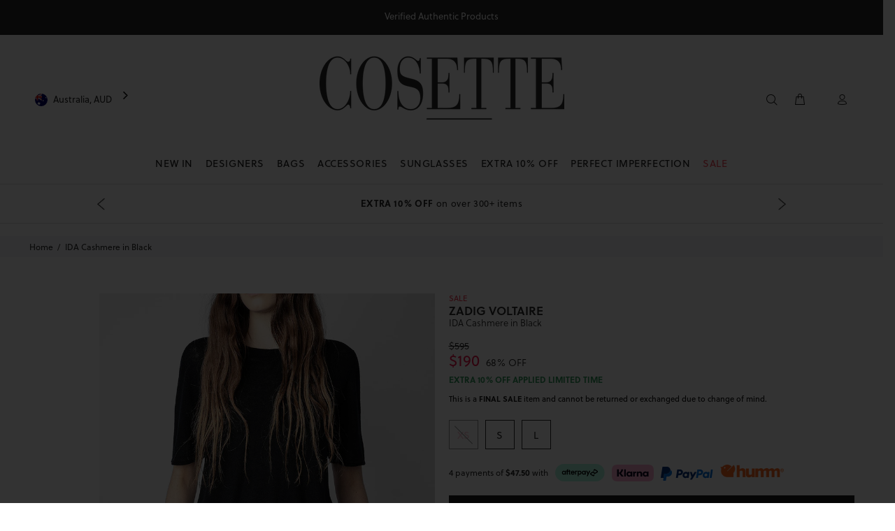

--- FILE ---
content_type: text/html; charset=utf-8
request_url: https://cosette.com.au/products/ida-cashmere-in-black
body_size: 81392
content:
<!doctype html>
<!-- [if IE 9]> <html class="ie9 no-js" lang="en"> <![endif] -->
<!-- [if (gt IE 9)|!(IE)]><! -->
<html
  
  class="no-js"
  lang="en">
  <!-- <![endif] -->
  <head>
    

    <meta charset="utf-8">
      <!-- [if IE]> <meta http-equiv="X-UA-Compatible" content="IE=edge,chrome=1"> <![endif] -->
    <meta content="width=device-width,initial-scale=1" name="viewport">
    <meta name="theme-color" content="#191919">

      
    <meta content="cosette, cosette.com.au, luxury, bag, bags, wallet, wallets, sunglasses, home scent, hot sale, balenciaga, burberry, celine, céline, chloe, chloé, dior, fendi, givenchy, gucci, isabel marant, off white, prada, saint laurent, tom ford, valentino, cire trudon, sydney, the rocks, double bay, australia, paris, france, italy, fashion, designers, bitcoin, coinbase, wechat, alipay, lay-buy, lay-buys, paypal, visa, mastercard, american express, amex, shopify payments, shopify, stripe, authentic, entropy, genuine" name="keywords">
    <meta content="Cosette" name="author">
    
<title>
        IDA Cashmere in Black
&ndash;
        COSETTE
</title><meta name="description" content="IDA Cashemere Color: Black 100% Cashmere Zadig &amp;amp; Voltaire women&#39;s cashmere sweater Round neck Short sleeves Ribbed collar and waist Topstitching details Pointelle ZV signature Naturally warm, feather cashmere is lighter and more delicate than traditional cashmere. The knit is finer, which results in exceptional gar"><link
      rel="shortcut icon"
      href="//cosette.com.au/cdn/shop/t/88/assets/favicon.png?v=37213557537789548301768863297"
      type="image/x-icon">
    <link
      crossorigin
      href="https://ajax.googleapis.com"
      rel="dns-prefetch">
    <link
      crossorigin
      href="https://maps.googleapis.com"
      rel="dns-prefetch">
    <link
      crossorigin
      href="https://cdn.shopify.com"
      rel="preconnect">
    <link
      crossorigin
      href="https://ajax.googleapis.com"
      rel="preconnect">
    <link rel="canonical" href="https://cosette.com.au/products/ida-cashmere-in-black">

    <script>window.performance && window.performance.mark && window.performance.mark('shopify.content_for_header.start');</script><meta id="shopify-digital-wallet" name="shopify-digital-wallet" content="/16847274084/digital_wallets/dialog">
<meta name="shopify-checkout-api-token" content="3b61cb1d58bcddfdfc39e264c781c40b">
<meta id="in-context-paypal-metadata" data-shop-id="16847274084" data-venmo-supported="false" data-environment="production" data-locale="en_US" data-paypal-v4="true" data-currency="AUD">
<link rel="alternate" type="application/json+oembed" href="https://cosette.com.au/products/ida-cashmere-in-black.oembed">
<script async="async" src="/checkouts/internal/preloads.js?locale=en-AU"></script>
<link rel="preconnect" href="https://shop.app" crossorigin="anonymous">
<script async="async" src="https://shop.app/checkouts/internal/preloads.js?locale=en-AU&shop_id=16847274084" crossorigin="anonymous"></script>
<script id="apple-pay-shop-capabilities" type="application/json">{"shopId":16847274084,"countryCode":"AU","currencyCode":"AUD","merchantCapabilities":["supports3DS"],"merchantId":"gid:\/\/shopify\/Shop\/16847274084","merchantName":"COSETTE","requiredBillingContactFields":["postalAddress","email","phone"],"requiredShippingContactFields":["postalAddress","email","phone"],"shippingType":"shipping","supportedNetworks":["visa","masterCard","amex","jcb"],"total":{"type":"pending","label":"COSETTE","amount":"1.00"},"shopifyPaymentsEnabled":true,"supportsSubscriptions":true}</script>
<script id="shopify-features" type="application/json">{"accessToken":"3b61cb1d58bcddfdfc39e264c781c40b","betas":["rich-media-storefront-analytics"],"domain":"cosette.com.au","predictiveSearch":true,"shopId":16847274084,"locale":"en"}</script>
<script>var Shopify = Shopify || {};
Shopify.shop = "cosettemarketplace.myshopify.com";
Shopify.locale = "en";
Shopify.currency = {"active":"AUD","rate":"1.0"};
Shopify.country = "AU";
Shopify.theme = {"name":"Cosette - Extra discount","id":187409727856,"schema_name":"Wokiee","schema_version":"1.0.8","theme_store_id":null,"role":"main"};
Shopify.theme.handle = "null";
Shopify.theme.style = {"id":null,"handle":null};
Shopify.cdnHost = "cosette.com.au/cdn";
Shopify.routes = Shopify.routes || {};
Shopify.routes.root = "/";</script>
<script type="module">!function(o){(o.Shopify=o.Shopify||{}).modules=!0}(window);</script>
<script>!function(o){function n(){var o=[];function n(){o.push(Array.prototype.slice.apply(arguments))}return n.q=o,n}var t=o.Shopify=o.Shopify||{};t.loadFeatures=n(),t.autoloadFeatures=n()}(window);</script>
<script>
  window.ShopifyPay = window.ShopifyPay || {};
  window.ShopifyPay.apiHost = "shop.app\/pay";
  window.ShopifyPay.redirectState = null;
</script>
<script id="shop-js-analytics" type="application/json">{"pageType":"product"}</script>
<script defer="defer" async type="module" src="//cosette.com.au/cdn/shopifycloud/shop-js/modules/v2/client.init-shop-cart-sync_BT-GjEfc.en.esm.js"></script>
<script defer="defer" async type="module" src="//cosette.com.au/cdn/shopifycloud/shop-js/modules/v2/chunk.common_D58fp_Oc.esm.js"></script>
<script defer="defer" async type="module" src="//cosette.com.au/cdn/shopifycloud/shop-js/modules/v2/chunk.modal_xMitdFEc.esm.js"></script>
<script type="module">
  await import("//cosette.com.au/cdn/shopifycloud/shop-js/modules/v2/client.init-shop-cart-sync_BT-GjEfc.en.esm.js");
await import("//cosette.com.au/cdn/shopifycloud/shop-js/modules/v2/chunk.common_D58fp_Oc.esm.js");
await import("//cosette.com.au/cdn/shopifycloud/shop-js/modules/v2/chunk.modal_xMitdFEc.esm.js");

  window.Shopify.SignInWithShop?.initShopCartSync?.({"fedCMEnabled":true,"windoidEnabled":true});

</script>
<script>
  window.Shopify = window.Shopify || {};
  if (!window.Shopify.featureAssets) window.Shopify.featureAssets = {};
  window.Shopify.featureAssets['shop-js'] = {"shop-cart-sync":["modules/v2/client.shop-cart-sync_DZOKe7Ll.en.esm.js","modules/v2/chunk.common_D58fp_Oc.esm.js","modules/v2/chunk.modal_xMitdFEc.esm.js"],"init-fed-cm":["modules/v2/client.init-fed-cm_B6oLuCjv.en.esm.js","modules/v2/chunk.common_D58fp_Oc.esm.js","modules/v2/chunk.modal_xMitdFEc.esm.js"],"shop-cash-offers":["modules/v2/client.shop-cash-offers_D2sdYoxE.en.esm.js","modules/v2/chunk.common_D58fp_Oc.esm.js","modules/v2/chunk.modal_xMitdFEc.esm.js"],"shop-login-button":["modules/v2/client.shop-login-button_QeVjl5Y3.en.esm.js","modules/v2/chunk.common_D58fp_Oc.esm.js","modules/v2/chunk.modal_xMitdFEc.esm.js"],"pay-button":["modules/v2/client.pay-button_DXTOsIq6.en.esm.js","modules/v2/chunk.common_D58fp_Oc.esm.js","modules/v2/chunk.modal_xMitdFEc.esm.js"],"shop-button":["modules/v2/client.shop-button_DQZHx9pm.en.esm.js","modules/v2/chunk.common_D58fp_Oc.esm.js","modules/v2/chunk.modal_xMitdFEc.esm.js"],"avatar":["modules/v2/client.avatar_BTnouDA3.en.esm.js"],"init-windoid":["modules/v2/client.init-windoid_CR1B-cfM.en.esm.js","modules/v2/chunk.common_D58fp_Oc.esm.js","modules/v2/chunk.modal_xMitdFEc.esm.js"],"init-shop-for-new-customer-accounts":["modules/v2/client.init-shop-for-new-customer-accounts_C_vY_xzh.en.esm.js","modules/v2/client.shop-login-button_QeVjl5Y3.en.esm.js","modules/v2/chunk.common_D58fp_Oc.esm.js","modules/v2/chunk.modal_xMitdFEc.esm.js"],"init-shop-email-lookup-coordinator":["modules/v2/client.init-shop-email-lookup-coordinator_BI7n9ZSv.en.esm.js","modules/v2/chunk.common_D58fp_Oc.esm.js","modules/v2/chunk.modal_xMitdFEc.esm.js"],"init-shop-cart-sync":["modules/v2/client.init-shop-cart-sync_BT-GjEfc.en.esm.js","modules/v2/chunk.common_D58fp_Oc.esm.js","modules/v2/chunk.modal_xMitdFEc.esm.js"],"shop-toast-manager":["modules/v2/client.shop-toast-manager_DiYdP3xc.en.esm.js","modules/v2/chunk.common_D58fp_Oc.esm.js","modules/v2/chunk.modal_xMitdFEc.esm.js"],"init-customer-accounts":["modules/v2/client.init-customer-accounts_D9ZNqS-Q.en.esm.js","modules/v2/client.shop-login-button_QeVjl5Y3.en.esm.js","modules/v2/chunk.common_D58fp_Oc.esm.js","modules/v2/chunk.modal_xMitdFEc.esm.js"],"init-customer-accounts-sign-up":["modules/v2/client.init-customer-accounts-sign-up_iGw4briv.en.esm.js","modules/v2/client.shop-login-button_QeVjl5Y3.en.esm.js","modules/v2/chunk.common_D58fp_Oc.esm.js","modules/v2/chunk.modal_xMitdFEc.esm.js"],"shop-follow-button":["modules/v2/client.shop-follow-button_CqMgW2wH.en.esm.js","modules/v2/chunk.common_D58fp_Oc.esm.js","modules/v2/chunk.modal_xMitdFEc.esm.js"],"checkout-modal":["modules/v2/client.checkout-modal_xHeaAweL.en.esm.js","modules/v2/chunk.common_D58fp_Oc.esm.js","modules/v2/chunk.modal_xMitdFEc.esm.js"],"shop-login":["modules/v2/client.shop-login_D91U-Q7h.en.esm.js","modules/v2/chunk.common_D58fp_Oc.esm.js","modules/v2/chunk.modal_xMitdFEc.esm.js"],"lead-capture":["modules/v2/client.lead-capture_BJmE1dJe.en.esm.js","modules/v2/chunk.common_D58fp_Oc.esm.js","modules/v2/chunk.modal_xMitdFEc.esm.js"],"payment-terms":["modules/v2/client.payment-terms_Ci9AEqFq.en.esm.js","modules/v2/chunk.common_D58fp_Oc.esm.js","modules/v2/chunk.modal_xMitdFEc.esm.js"]};
</script>
<script id="__st">var __st={"a":16847274084,"offset":39600,"reqid":"52982a6d-fb8e-4a4a-afd6-9d37efbeef6e-1769310510","pageurl":"cosette.com.au\/products\/ida-cashmere-in-black","u":"3dfa7ffc32d1","p":"product","rtyp":"product","rid":7205401034852};</script>
<script>window.ShopifyPaypalV4VisibilityTracking = true;</script>
<script id="captcha-bootstrap">!function(){'use strict';const t='contact',e='account',n='new_comment',o=[[t,t],['blogs',n],['comments',n],[t,'customer']],c=[[e,'customer_login'],[e,'guest_login'],[e,'recover_customer_password'],[e,'create_customer']],r=t=>t.map((([t,e])=>`form[action*='/${t}']:not([data-nocaptcha='true']) input[name='form_type'][value='${e}']`)).join(','),a=t=>()=>t?[...document.querySelectorAll(t)].map((t=>t.form)):[];function s(){const t=[...o],e=r(t);return a(e)}const i='password',u='form_key',d=['recaptcha-v3-token','g-recaptcha-response','h-captcha-response',i],f=()=>{try{return window.sessionStorage}catch{return}},m='__shopify_v',_=t=>t.elements[u];function p(t,e,n=!1){try{const o=window.sessionStorage,c=JSON.parse(o.getItem(e)),{data:r}=function(t){const{data:e,action:n}=t;return t[m]||n?{data:e,action:n}:{data:t,action:n}}(c);for(const[e,n]of Object.entries(r))t.elements[e]&&(t.elements[e].value=n);n&&o.removeItem(e)}catch(o){console.error('form repopulation failed',{error:o})}}const l='form_type',E='cptcha';function T(t){t.dataset[E]=!0}const w=window,h=w.document,L='Shopify',v='ce_forms',y='captcha';let A=!1;((t,e)=>{const n=(g='f06e6c50-85a8-45c8-87d0-21a2b65856fe',I='https://cdn.shopify.com/shopifycloud/storefront-forms-hcaptcha/ce_storefront_forms_captcha_hcaptcha.v1.5.2.iife.js',D={infoText:'Protected by hCaptcha',privacyText:'Privacy',termsText:'Terms'},(t,e,n)=>{const o=w[L][v],c=o.bindForm;if(c)return c(t,g,e,D).then(n);var r;o.q.push([[t,g,e,D],n]),r=I,A||(h.body.append(Object.assign(h.createElement('script'),{id:'captcha-provider',async:!0,src:r})),A=!0)});var g,I,D;w[L]=w[L]||{},w[L][v]=w[L][v]||{},w[L][v].q=[],w[L][y]=w[L][y]||{},w[L][y].protect=function(t,e){n(t,void 0,e),T(t)},Object.freeze(w[L][y]),function(t,e,n,w,h,L){const[v,y,A,g]=function(t,e,n){const i=e?o:[],u=t?c:[],d=[...i,...u],f=r(d),m=r(i),_=r(d.filter((([t,e])=>n.includes(e))));return[a(f),a(m),a(_),s()]}(w,h,L),I=t=>{const e=t.target;return e instanceof HTMLFormElement?e:e&&e.form},D=t=>v().includes(t);t.addEventListener('submit',(t=>{const e=I(t);if(!e)return;const n=D(e)&&!e.dataset.hcaptchaBound&&!e.dataset.recaptchaBound,o=_(e),c=g().includes(e)&&(!o||!o.value);(n||c)&&t.preventDefault(),c&&!n&&(function(t){try{if(!f())return;!function(t){const e=f();if(!e)return;const n=_(t);if(!n)return;const o=n.value;o&&e.removeItem(o)}(t);const e=Array.from(Array(32),(()=>Math.random().toString(36)[2])).join('');!function(t,e){_(t)||t.append(Object.assign(document.createElement('input'),{type:'hidden',name:u})),t.elements[u].value=e}(t,e),function(t,e){const n=f();if(!n)return;const o=[...t.querySelectorAll(`input[type='${i}']`)].map((({name:t})=>t)),c=[...d,...o],r={};for(const[a,s]of new FormData(t).entries())c.includes(a)||(r[a]=s);n.setItem(e,JSON.stringify({[m]:1,action:t.action,data:r}))}(t,e)}catch(e){console.error('failed to persist form',e)}}(e),e.submit())}));const S=(t,e)=>{t&&!t.dataset[E]&&(n(t,e.some((e=>e===t))),T(t))};for(const o of['focusin','change'])t.addEventListener(o,(t=>{const e=I(t);D(e)&&S(e,y())}));const B=e.get('form_key'),M=e.get(l),P=B&&M;t.addEventListener('DOMContentLoaded',(()=>{const t=y();if(P)for(const e of t)e.elements[l].value===M&&p(e,B);[...new Set([...A(),...v().filter((t=>'true'===t.dataset.shopifyCaptcha))])].forEach((e=>S(e,t)))}))}(h,new URLSearchParams(w.location.search),n,t,e,['guest_login'])})(!0,!1)}();</script>
<script integrity="sha256-4kQ18oKyAcykRKYeNunJcIwy7WH5gtpwJnB7kiuLZ1E=" data-source-attribution="shopify.loadfeatures" defer="defer" src="//cosette.com.au/cdn/shopifycloud/storefront/assets/storefront/load_feature-a0a9edcb.js" crossorigin="anonymous"></script>
<script crossorigin="anonymous" defer="defer" src="//cosette.com.au/cdn/shopifycloud/storefront/assets/shopify_pay/storefront-65b4c6d7.js?v=20250812"></script>
<script data-source-attribution="shopify.dynamic_checkout.dynamic.init">var Shopify=Shopify||{};Shopify.PaymentButton=Shopify.PaymentButton||{isStorefrontPortableWallets:!0,init:function(){window.Shopify.PaymentButton.init=function(){};var t=document.createElement("script");t.src="https://cosette.com.au/cdn/shopifycloud/portable-wallets/latest/portable-wallets.en.js",t.type="module",document.head.appendChild(t)}};
</script>
<script data-source-attribution="shopify.dynamic_checkout.buyer_consent">
  function portableWalletsHideBuyerConsent(e){var t=document.getElementById("shopify-buyer-consent"),n=document.getElementById("shopify-subscription-policy-button");t&&n&&(t.classList.add("hidden"),t.setAttribute("aria-hidden","true"),n.removeEventListener("click",e))}function portableWalletsShowBuyerConsent(e){var t=document.getElementById("shopify-buyer-consent"),n=document.getElementById("shopify-subscription-policy-button");t&&n&&(t.classList.remove("hidden"),t.removeAttribute("aria-hidden"),n.addEventListener("click",e))}window.Shopify?.PaymentButton&&(window.Shopify.PaymentButton.hideBuyerConsent=portableWalletsHideBuyerConsent,window.Shopify.PaymentButton.showBuyerConsent=portableWalletsShowBuyerConsent);
</script>
<script data-source-attribution="shopify.dynamic_checkout.cart.bootstrap">document.addEventListener("DOMContentLoaded",(function(){function t(){return document.querySelector("shopify-accelerated-checkout-cart, shopify-accelerated-checkout")}if(t())Shopify.PaymentButton.init();else{new MutationObserver((function(e,n){t()&&(Shopify.PaymentButton.init(),n.disconnect())})).observe(document.body,{childList:!0,subtree:!0})}}));
</script>
<link id="shopify-accelerated-checkout-styles" rel="stylesheet" media="screen" href="https://cosette.com.au/cdn/shopifycloud/portable-wallets/latest/accelerated-checkout-backwards-compat.css" crossorigin="anonymous">
<style id="shopify-accelerated-checkout-cart">
        #shopify-buyer-consent {
  margin-top: 1em;
  display: inline-block;
  width: 100%;
}

#shopify-buyer-consent.hidden {
  display: none;
}

#shopify-subscription-policy-button {
  background: none;
  border: none;
  padding: 0;
  text-decoration: underline;
  font-size: inherit;
  cursor: pointer;
}

#shopify-subscription-policy-button::before {
  box-shadow: none;
}

      </style>
<link rel="stylesheet" media="screen" href="//cosette.com.au/cdn/shop/t/88/compiled_assets/styles.css?v=28675">
<script>window.performance && window.performance.mark && window.performance.mark('shopify.content_for_header.end');</script>

    <script src="//cosette.com.au/cdn/shop/t/88/assets/shopify-api.min.js?v=9720785233986572611768863296" defer>
  </script>

    
    
<link href="//cosette.com.au/cdn/shop/t/88/assets/theme.css?v=156742549959507431151768863301" rel="stylesheet" type="text/css" media="all" />
<link href="//cosette.com.au/cdn/shop/t/88/assets/modal-subscribe-newsletter.css?v=174939392386768849581768863294" rel="stylesheet" type="text/css" media="all" />
<link href="//cosette.com.au/cdn/shop/t/88/assets/algolia_collections_custom.css?v=144607101153233144581768863306" rel="stylesheet" type="text/css" media="all" />


<link href="//cosette.com.au/cdn/shop/t/88/assets/jquery.tabSlideOut.css?v=24998883513110175501768863301" rel="stylesheet" type="text/css" media="all" />

    

    <script src="//cosette.com.au/cdn/shop/t/88/assets/jquery.min.js?v=146653844047132007351768863301"></script>
    <script src="//cosette.com.au/cdn/shop/t/88/assets/jquery.tabSlideOut.js?v=116017350927525645061768863301" defer></script>
    <script defer>
        let CosetteMarket = { browsing_context: {} };

        const GetBrowsingContext = async () => await fetch("/browsing_context_suggestions.json").then(r => r.json());

        const MarketsInit = async () => {
            const browsingcontext = await GetBrowsingContext();
            CosetteMarket.browsing_context.country_name = browsingcontext
                .detected_values
                .country
                .name;
            CosetteMarket.browsing_context.country_code = browsingcontext
                .detected_values
                .country
                .handle;
        };

        CosetteMarket.init = MarketsInit;
        CosetteMarket.init().then(() => {
          console.warn("browsing_context_suggestions Started");  
        });

        CosetteMarket.activedomain = "cosette.com.au";
        CosetteMarket.activecurrency = Shopify.currency? Shopify.currency.active : "";
        CosetteMarket.locationpathname = window.location.pathname;

        if(Shopify.Checkout){
            CosetteMarket.active_country  = Shopify.Checkout.shippingAddress.countryCode? Shopify.Checkout.shippingAddress.countryCode : "";
            CosetteMarket.activecurrency = Shopify.Checkout.currency? Shopify.Checkout.currency: ""
        }
        else{
            CosetteMarket.active_country  = Shopify.country? Shopify.country : "AU";
            CosetteMarket.activecurrency = Shopify.currency? Shopify.currency.active : "AUD";
        }

        let USMarket = false;
        if(CosetteMarket.active_country  == "US" || CosetteMarket.active_country == "CA" ){
            USMarket = true;
        }
    </script> 

<!--HEAD COSETTE TRACKING TAGS-->

    <!--analyzify-isense-->
  <script id="gdpr-gcm-default-consent">
    function executeGoogleTagManager() {
        (function (w, d, s, l, i) {
            w[l] = w[l] || [];
            w[l].push({"gtm.start": new Date().getTime(), event: "gtm.js"});
            var f = d.getElementsByTagName(s)[0],
                j = d.createElement(s),
                dl = l != "dataLayer"
                    ? "&l=" + l
                    : "";
            j.async = true;
            j.src = "https://sst.cosette.com.au/gtm.js?id=" + i + dl;
            f.parentNode.insertBefore(j, f);
        })(window, document, "script", "dataLayer", "GTM-P7DR3P");

        gtag('config', 'GTM-P7DR3P', {
        'server_container_url': 'https://sst.cosette.com.au',
        'first_party_collection': true,
        });

    }

    function checkInitialConsentForGCM(adittionalChecks = 0) {
        let cpdCookie = (document.cookie.match(/^(?:.*;)?\s*cookieconsent_preferences_disabled(\s*=\s*([^;]+)?)(?:.*)?$/) || [, null])[1];
        if (cpdCookie) {
            marketingBlocked = cpdCookie.indexOf("marketing") > -1;
            analyticsBlocked = cpdCookie.indexOf("analytics") > -1;
            gtag("consent", "default", {
                "ad_storage": marketingBlocked
                    ? "denied"
                    : "granted",
                "analytics_storage": analyticsBlocked
                    ? "denied"
                    : "granted"
            });
            executeGoogleTagManager();
        } else {
            let gdprCache = localStorage.getItem("gdprCache");
            let ccsCookie = (document.cookie.match(/^(?:.*;)?\s*cookieconsent_status\s*=\s*([^;]+)(?:.*)?$/) || [, null])[1];
            if (gdprCache && ! ccsCookie) {
                parsedgdprCache = JSON.parse(gdprCache);

                if (parsedgdprCache.hasOwnProperty("getCookieConsentSettings")) {

                    let initPreferences = parseInt(JSON.parse(parsedgdprCache.getCookieConsentSettings).checkboxes_behavior);
                    gtag("consent", "default", {
                        "ad_storage": initPreferences === 0 || initPreferences === 2 || initPreferences === 5 || initPreferences === 7
                            ? "denied"
                            : "granted",
                        "analytics_storage": initPreferences === 0 || initPreferences === 3 || initPreferences === 6 || initPreferences === 7
                            ? "denied"
                            : "granted"
                    });
                    executeGoogleTagManager();

                } else {

                    gtag("consent", "default", {
                        "ad_storage": "granted",
                        "analytics_storage": "granted",
                        "wait_for_update": 500
                    });
                    window.dataLayer = window.dataLayer || [];
                    window.dataLayer.push({"event": "consent_status", "status": "allow"});
                    executeGoogleTagManager();

                }

            } else {
                if (adittionalChecks > 0) {
                    setTimeout(function () {
                        checkInitialConsentForGCM(adittionalChecks - 1);
                    }, 10000);
                }
            }
        }
    }
    window.dataLayer = window.dataLayer || [];

    function gtag() {
        dataLayer.push(arguments);
    }
    checkInitialConsentForGCM(3);
</script>

<script id="gdpr-gcm-update-consent">
    function runConsentUpdate(marketingBlocked = false, analyticsBlocked = false) {
        gtag("consent", "update", {
            "ad_storage": marketingBlocked
                ? "denied"
                : "granted",
            "analytics_storage": analyticsBlocked
                ? "denied"
                : "granted"
        });
    }
    function checkGDPRGCM() {
        let marketingBlocked = true;
        let analyticsBlocked = true;
        let cpdCookie = (document.cookie.match(/^(?:.*;)?\s*cookieconsent_preferences_disabled(\s*=\s*([^;]+)?)(?:.*)?$/) || [, null])[1];
        if (cpdCookie != null) {
            marketingBlocked = cpdCookie.indexOf("marketing") > -1;
            analyticsBlocked = cpdCookie.indexOf("analytics") > -1;
        }
        runConsentUpdate(marketingBlocked, analyticsBlocked);
    }
    let ccsCookie = (document.cookie.match(/^(?:.*;)?\s*cookieconsent_status\s*=\s*([^;]+)(?:.*)?$/) || [, null])[1];
    if (ccsCookie) {
        checkGDPRGCM();
    }
    window.addEventListener("click", function (e) {
        if (e.target && (e.target.className == "cc-btn cc-btn-accept-all" || e.target.className == "cc-btn cc-allow" || e.target.className == "cc-btn cc-btn-accept-selected")) {
            checkGDPRGCM();
        }
    });
</script>
  <!-- Added with Analyzify V2.0 - Jun 20, 2022 2:37 pm -->


<script type="text/javascript">
  var jQuery351;
  window.dataLayer = window.dataLayer || [];

  function analyzifyInitialize(){

    function collab(){
      const params = new URLSearchParams(window.location.search);
      const collab = params.get('collab');
      if(collab)
        return collab;
      else
        return null;
    }

    window.analyzifyloadScript = function(url, callback) {
      var script = document.createElement('script');
      script.type = 'text/javascript';
      // If the browser is Internet Explorer
      if (script.readyState){
        script.onreadystatechange = function() {
          if (script.readyState == 'loaded' || script.readyState == 'complete') {
            script.onreadystatechange = null;
            callback();
          }
        };
        // For any other browser
      } else {
        script.onload = function() {
          callback();
        };
      }
      script.src = url;
      document.getElementsByTagName('head')[0].appendChild(script);
    }

    window.analyzifyAppStart = function(){
      
      window.dataLayer.push({
        collab: collab(),
        event: "sh_info",
        
            page_type: "product",
          
        page_currency: Shopify.currency.active,
        
          user_type: "visitor"
        
      });

      window.analyzifyGetClickedProductPosition = function(elementHref, sku){
        if(sku != ''){
          var collection = null;
          
          return 0;
        }else{
          var elementIndex = -1
          collectionProductsElements = document.querySelectorAll('a[href*="/products/"]');
          collectionProductsElements.forEach(function(element,index){
            if (element.href.includes(elementHref)) {elementIndex = index + 1};
          });
          return elementIndex
        }
      }

      window.analyzifyCollectionPageHandle = function(products){
        var collection = null;
        var collectionAllProducts = products;
        var collectionTitle = "";
        var collectionId = "";
        var collectionProductsBrand = products.map((product) => product.vendor);
        var collectionProductsType = products.map((product) => product.product_type);
        var collectionProductsSku = products.map((product) => product.sku);
        var collectionProductsName = products.map((product) => product.title);
        var collectionProductsId = products.map((product) => product.objectID);
        var collectionProductsPrice = products.map((product) => product.price);
        var collectionProductsPosition = products.map((product) => product.productPosition);
        var collectionGproductId = products.map((product) => product.objectID);
        var collectionVariantId = products.map((product) => product.objectID);
        window.dataLayer.push({
          event: 'ee_productImpression',
          category_name: collectionTitle,
          category_id: collectionId,
          category_product_brand: collectionProductsBrand,
          category_product_type: collectionProductsType,
          category_product_sku: collectionProductsSku,
          category_product_name: collectionProductsName,
          category_product_id: collectionProductsId,
          category_product_price: collectionProductsPrice,
          currency: Shopify.currency.active,
          category_product_position: collectionProductsPosition,
          g_product_id: collectionGproductId,
          variant_id: collectionVariantId
        });

        jQuery351(document).on('click', 'a[href*="/products/"]', function(event) {
          var href= jQuery351(this).attr('href');
          if(collectionAllProducts.length < 1 ) return;
          var handle = href.split('/products/')[1];
          var clickedProduct = collectionAllProducts.filter(function(product) {
              return product.handle === handle;
          });
          if (clickedProduct.length == 0 ) return;
          window.dataLayer.push({
            event: 'ee_productClick',
            category_name: collectionTitle,
            category_id: collectionId,
            product_name: clickedProduct[0].title,
            product_type: clickedProduct[0].type,
            sku: clickedProduct[0].variants[0].sku,
            product_id : clickedProduct[0].id.toString(),
            product_price: (clickedProduct[0].price / 100).toFixed(2).toString(),
            currency: Shopify.currency.active,
            product_brand: clickedProduct[0].vendor,
            product_position: analyzifyGetClickedProductPosition(href, clickedProduct[0].variants[0].sku),
            variant_id: clickedProduct[0].variants[0].id
          });
        });
      };

      window.analyzifySearchPageHandle = function(products){
        var searchTerm = "";
        var searchResults = products.length;
        var searchResultsJson = null;
        var searchProductsBrand = products.map((product) => product.vendor);
        var searchProductsType = products.map((product) => product.product_type);
        var searchProductsSku = products.map((product) => product.sku);
        var searchProductsNames = products.map((product) => product.title);
        var searchProductsIds = products.map((product) => product.objectID);
        var searchProductsPrices = products.map((product) => product.price);
        var searchProductsPosition = products.map((product) => product.productPosition);
        var searchGproductId = products.map((product) => product.objectID);
        var searchVariantId = products.map((product) => product.objectID);
        
        window.dataLayer.push({
          event: 'searchListInfo',
          page_type: 'search',
          search_term: searchTerm,
          search_results: searchResults,
          category_product_brand: searchProductsBrand,
          category_product_type: searchProductsType,
          category_product_sku: searchProductsSku,
          category_product_name: searchProductsNames,
          category_product_id: searchProductsIds,
          category_product_price: searchProductsPrices,
          currency: Shopify.currency.active,
          category_product_position: searchProductsPosition,
          g_product_id: searchGproductId,
          variant_id: searchVariantId
        });

        
        jQuery351(document).on('click', 'a[href*="/products/"]', function(event) {
          if(searchResultsJson.length < 1 ) return;
          var href= jQuery351(this).attr('href');
          var handle = href.split('/products/')[1];
          var clickedProduct = searchResultsJson.filter(function(product) {
            return handle.includes(product.handle);
          });
          if (clickedProduct.length == 0 ) return;
          
          window.dataLayer.push({
            event: 'ee_productClick',
            product_name: clickedProduct[0].title,
            product_type: clickedProduct[0].type,
            sku: clickedProduct[0].variants[0].sku,
            product_id : clickedProduct[0].id,
            product_price: (clickedProduct[0].price / 100).toFixed(2).toString(),
            currency: Shopify.currency.active,
            product_brand: clickedProduct[0].vendor,
            product_position: analyzifyGetClickedProductPosition(href, ""),
            variant_id: clickedProduct[0].variants[0].id
          });

        });
      };

      window.analyzifyProductPageHandle = function(){
        var productName = "IDA Cashmere in Black";
        var productId = "7205401034852";
        var productPrice = "190.0";
        var productBrand = "Zadig Voltaire";
        var productType = "Clothing";
        var productSku = "ZVIDACASHBKS";
        var productCollection = "Zadig & Voltaire";
        
        window.dataLayer.push({
          event: 'ee_productDetail',
          name: productName,
          id: productId,
          price: productPrice,
          currency: Shopify.currency.active,
          brand: productBrand,
          product_type: productType,
          sku: productSku,
          category: productCollection,
          g_product_id: "41788416360548",
          variant_id: "41788416360548"
        });
        var first_atc = null;
        var selectors = ["input[name='add']", "button[name='add']", "#add-to-cart", "#AddToCartText", "#AddToCart", ".gtmatc", ".product-form__cart-submit", "#AddToCart-product-template", ".product-form__add-to-cart"];
        var found_selectors = 0;
        selectors.forEach(function(selector) {
          found_selectors += jQuery351(selector).length;
          if (first_atc == null && found_selectors) {
            first_atc = selector
          }
        });
      };

      window.checkoutEvent = function(){
        jQuery351.getJSON('/cart.js', function(cart) {
          if(cart.items.length > 0){
            var cartId = cart.token;
            var cartTotalValue = cart.total_price;
            var cartTotalQuantity = cart.item_count;
            var cartCurrency = cart.currency;
            var cartItemsName = [];
            var cartItemsBrand = [];
            var cartItemsType = [];
            var cartItemsSku = [];
            var cartItemsId = [];
            var cartItemsVariantId = [];
            var cartItemsVariantTitle = [];
            var cartItemsPrice = [];
            var cartItemsQuantity = [];
            var cartItemsQuantity = [];
            var cartGProductIds = [];

            jQuery351.each(cart.items, function(key,val) {
              cartItemsName.push(val.title);
              cartItemsBrand.push(val.vendor);
              cartItemsType.push(val.product_type);
              cartItemsSku.push(val.sku);
              cartItemsId.push(val.product_id);
              cartItemsVariantId.push(val.variant_id);
              cartItemsVariantTitle.push(val.title);
              cartItemsPrice.push(parseFloat(parseInt(val.original_price)/100));
              cartItemsQuantity.push(val.quantity);
              cartGProductIds.push(val.variant_id);
            });

            window.dataLayer.push({
              event: 'ee_checkout',
              page_type: 'cart',
              name: cartItemsName,
              brand: cartItemsBrand,
              product_type: cartItemsType,
              sku: cartItemsSku,
              id: cartItemsId,
              variant_id: cartItemsVariantId,
              variant: cartItemsVariantTitle,
              price: cartItemsPrice,
              quantity: cartItemsQuantity,
              cart_id: cart.token,
              currency: cartCurrency,
              totalValue: parseFloat(cart.total_price)/100,
              totalQuantity: cart.item_count,
              g_product_id: cartGProductIds
            });
           }
        });
      };

      window.analyzifyCartPageHandle = function(){
        var cartTotalValue = "0.0";
        var cartTotalQuantity = "0";
        var cartCurrency = "AUD";
        var cartItemsName = [];
        var cartItemsCategory = [];
        var cartItemsBrand = [];
        var cartItemsType = [];
        var cartItemsSku = [];
        var cartItemsId = [];
        var cartItemsVariantId = [];
        var cartItemsVariantTitle = [];
        var cartItemsPrice = [];
        var cartItemsQuantity = [];
        var cartItemsCategoryIds = [];

        
        


        window.dataLayer.push({
          event: 'ee_checkout_cart',
          page_type: 'cart',
          name: cartItemsName,
          category: cartItemsCategory,
          brand: cartItemsBrand,
          product_type: cartItemsType,
          sku: cartItemsSku,
          id: cartItemsId,
          variant_id: cartItemsVariantId,
          variant: cartItemsVariantTitle,
          price: cartItemsPrice,
          currency: Shopify.currency.active,
          quantity: cartItemsQuantity,
          category_id: cartItemsCategoryIds,
          totalValue: cartTotalValue,
          totalQuantity: cartTotalQuantity * 1
        });
      };
      
      window.analizifyAlgoliaHandle = function (hits) {
       
       if(!hits.length) return;
 
       
       
     }

      
          analyzifyProductPageHandle()
        
      
      var cartItemsJson = {"note":null,"attributes":{},"original_total_price":0,"total_price":0,"total_discount":0,"total_weight":0.0,"item_count":0,"items":[],"requires_shipping":false,"currency":"AUD","items_subtotal_price":0,"cart_level_discount_applications":[],"checkout_charge_amount":0};
      jQuery351(document).on('click', ".cart__remove", function(event) {
        var removedvid = jQuery351(this).attr("data-vid");
        var removedItemData = cartItemsJson.items.filter(function(item){
          return item.variant_id.toString() === removedvid
        })
        var removedItem = removedItemData[0];
        window.dataLayer.push({
          event:'ee_removeFromCart',
          name: removedItem.product_title,
          id : removedItem.product_id.toString(),
          variant : removedItem.id.toString(),
          price: (removedItem.price / 100).toFixed(2).toString(),
          currency: Shopify.currency.active,
          brand: removedItem.vendor,
          quantity: removedItem.quantity
        });
      });
    }
  }

  analyzifyInitialize();
  
  analyzifyloadScript('//ajax.googleapis.com/ajax/libs/jquery/3.5.1/jquery.min.js', function() {
    jQuery351 = jQuery.noConflict(true);
    analyzifyAppStart();
  });

</script>

    <script src="//cosette.com.au/cdn/shop/t/88/assets/algolia_config.js?v=165795415924423852141768863296" type="text/javascript"></script>
    <script id="template_algolia_money_format" type="text/template">
      <span class=money>${{amount}}</span>

    </script>
    <script id="template_algolia_current_collection_id" type="text/template">
      {
    "currentCollectionID": 
}

    </script>
    <script id="template_algolia_autocomplete" type="text/template">
      <div class="
          aa-columns-container
        
          [[# with.footer ]] aa-with-footer [[/ with.footer ]]
          [[^ with.footer ]] aa-without-footer [[/ with.footer ]]
        
          [[# with.products ]] aa-with-products [[/ with.products ]]
          [[^ with.products ]] aa-without-products [[/ with.products ]]
        ">
    <div class="aa-autocomplete-container">
        <div class="aa-dataset-products aa-right-column"></div>
    </div>
</div>

    </script>
    <script id="template_algolia_autocomplete.css" type="text/template">
      .algolia-autocomplete {
  box-sizing: border-box;
  background: white;
  z-index: 10000 !important;
  color: black;
  text-align: left;
  position: fixed !important;
  width: 100% !important;
  left: 0 !important;
  box-shadow: 0px 15px 10px -15px rgb(0 0 0 / 8%);
  padding-bottom: 65px;
}

.aa-dropdown-menu .aa-highlight {
  color: black;
  font-weight: bold;
}

.aa-dropdown-menu .aa-cursor {
  cursor: pointer;
}

/* Resets */
.aa-dropdown-menu div,
.aa-dropdown-menu p,
.aa-dropdown-menu span,
.aa-dropdown-menu a {
  box-sizing: border-box;

  margin: 0;
  padding: 0;

  line-height: 1;
  font-size: initial;
}

/* Links */
.aa-dropdown-menu a,
.aa-dropdown-menu a:hover,
.aa-dropdown-menu a:focus,
.aa-dropdown-menu a:active {
  font-weight: initial;
  font-style: initial;
  text-decoration: initial;

  color: [[ colors.main ]];
}

.aa-dropdown-menu a:hover,
.aa-dropdown-menu a:focus,
.aa-dropdown-menu a:active {
  text-decoration: underline;
}

/* Column layout */
.aa-dropdown-menu .aa-left-column,
.aa-dropdown-menu .aa-right-column {
  position: relative;
}


.aa-dropdown-menu-size-xs .aa-left-column,
.aa-dropdown-menu-size-xs .aa-right-column,
.aa-dropdown-menu-size-sm .aa-left-column,
.aa-dropdown-menu-size-sm .aa-right-column {
  padding: 24px 12px 0 12px;
}

.aa-dropdown-menu .aa-with-powered-by .aa-left-column {
  padding-bottom: 48px;
}

.aa-dropdown-menu-size-xs .aa-left-column,
.aa-dropdown-menu-size-sm .aa-left-column {
  padding-top: 0;
  padding-bottom: 32px;
}

.aa-dropdown-menu-size-xs .aa-without-powered-by .aa-left-column,
.aa-dropdown-menu-size-sm .aa-without-powered-by .aa-left-column {
  padding-bottom: 0;
}

.aa-dropdown-menu-size-lg .aa-columns-container {
  direction: rtl;
  width: 100%;
  display: table;
  table-layout: fixed;
}

.aa-dropdown-menu-size-lg .aa-left-column,
.aa-dropdown-menu-size-lg .aa-right-column {
  display: table-cell;
  direction: ltr;
  vertical-align: top;
}

.aa-dropdown-menu-size-lg .aa-left-column {
  width: 30%;
}

.aa-dropdown-menu-size-lg .aa-without-articles.aa-without-collections .aa-left-column {
  display: none;
}

.aa-dropdown-menu-size-lg .aa-without-products .aa-left-column {
  width: 100%;
}

.aa-dropdown-menu-size-lg .aa-right-column {
  width: 100%;
  padding-bottom: 50px;
  border-left: none;
}

.aa-dropdown-menu-size-lg .aa-without-footer .aa-right-column {
  padding-bottom: 0;
}

.aa-dropdown-menu-size-lg .aa-without-articles.aa-without-collections .aa-right-column {
  width: 100%;
  border-left: none;
}

.aa-autocomplete-container{
  width: 100%;
  height: 100%;
  display: flex;
  justify-content: center;
}

@media(min-width: 1025px){
  .aa-dropdown-menu .aa-dataset-products .aa-suggestion:nth-child(n+7){
    display: none !important;
  }
}

@media(min-width: 1300px){
  .aa-dropdown-menu .aa-footer .aa-footer-btn{
    height: 45px !important;
    }
    .aa-dropdown-menu .aa-footer{
      bottom: -24px !important;
    }
}

@media(min-width: 791px) and (max-width: 1024px){
  .algolia-autocomplete {
    height: 100% !important;
    position: relative !important;
    top: 0 !important;
  }
  .aa-dropdown-menu .aa-dataset-products .aa-suggestions{
    display: grid !important;
    grid-template-columns: repeat(4, 24%) !important;
    grid-gap: 10px;
    padding: 10px 40px;
  }
  .aa-dropdown-menu .aa-dataset-products .aa-suggestion
  {
    display: flex;
    justify-content: center;
    align-items: center;
  }
  .aa-dropdown-menu .aa-product{
    width: 100% !important;
    margin-right: 0 !important;
    margin-top: 0 !important;
    margin-bottom: 15px !important;
  }
  .aa-dropdown-menu .aa-product-picture-auto{
    width: 100% !important;
    height: auto !important;
    margin-bottom: 6px !important;
  }
  .aa-dropdown-menu .aa-product-picture-auto-container{
    max-height: 68%;
  }

  .aa-dropdown-menu .aa-product-title-auto{
    min-height: 50px !important;
  }
  .aa-dropdown-menu .aa-footer{
    position: absolute;
    left: 0;
    bottom: 0;
    padding-left: 40px !important;  
  }
}
@media(max-width: 300px){
  .aa-dropdown-menu .aa-dataset-products .aa-suggestions{
    display: grid !important;
    grid-template-columns: repeat(2, 48%) !important;
    margin-top: 2px !important;
    margin-bottom: 2px !important;
  }
  .aa-dropdown-menu .aa-dataset-products .aa-suggestion:nth-child(n+5){
    display: none !important;
  }
}

@media(min-width: 500px) and (max-width: 790px){
  .aa-dropdown-menu-size-lg .aa-right-column {
    margin-top: 10px;
    padding-bottom: 30px !important;
  }

  .aa-product-picture-auto{
    width: 100% !important;
    height: auto !important;
    margin-bottom: 4px !important;
  }
  .aa-dropdown-menu .aa-product-picture-auto-container{
    max-height: 75%;
  }
  .aa-dropdown-menu .aa-dataset-products .aa-suggestions{
    display: grid !important;
    grid-template-columns: repeat(3, 33%) !important;
    grid-gap: 12px;
    padding: 0 20px;
    margin-top: 2px;
    margin-bottom: 14px;
  }
  .aa-dropdown-menu .aa-footer{
    position: absolute;
    left: 0;
    bottom: 2px !important;
  }
  .aa-dropdown-menu .aa-dataset-products .aa-suggestion:nth-child(n+7){
    display: none !important;
  }

}
@media(min-width: 380px) and (max-width: 499px){
  .aa-dropdown-menu-size-lg .aa-right-column {
    margin-top: 5px;
    padding-bottom: 45px !important;
  }

  .aa-dropdown-menu .aa-dataset-products .aa-suggestions{
    display: grid !important;
    grid-template-columns: repeat(2, 48%) !important;
    grid-gap: 12px;
    padding: 0 20px;
    margin-top: 2px;
    margin-bottom: 14px;
  }

  .aa-dropdown-menu .aa-product-picture-auto-container{
    max-height: 205px;
  }
  .aa-dropdown-menu .aa-product-picture-auto {
    height: auto !important;
    width: 100% !important;
  }
  .aa-dropdown-menu .aa-dataset-products .aa-suggestion:nth-child(n+5){
    display: none !important;
  }
}

@media(min-width: 330px) and (max-width: 379px){
  .aa-dropdown-menu-size-lg .aa-right-column {
    margin-top: 3px;
    padding-bottom: 45px !important;
  }

  .aa-dropdown-menu .aa-dataset-products .aa-suggestions{
    display: grid !important;
    grid-template-columns: repeat(2, 48%) !important;
    grid-gap: 12px;
    padding: 0 20px;
    margin-top: 2px;
    margin-bottom: 14px;
  }

  .aa-dropdown-menu .aa-product-picture-auto-container{
    max-height: 175px;
  }
  .aa-dropdown-menu .aa-product-picture-auto {
    width: 154px !important;
    height: auto !important;
  }
  .aa-dropdown-menu .aa-dataset-products .aa-suggestion:nth-child(n+5){
    display: none !important;
  }
}

@media(max-width: 790px){
  .algolia-autocomplete {
    height: 100% !important;
    position: relative !important;
    top: 0 !important;
  }


.aa-dropdown-menu .aa-product-picture-auto-container{
  width: 98% !important;
}

  .aa-dropdown-menu .aa-dataset-products .aa-suggestion
  {
    display: flex;
    align-items: center;
  }

  .aa-dropdown-menu .aa-product{
    width: 98% !important;
    min-height: 130px !important;
    margin-right: 0 !important;
    margin-top: 0 !important;
    margin-bottom: 5px !important;
  }
  .aa-dropdown-menu .aa-product-title-auto{
    min-height: 30px !important;
    font-size: 12px !important;
    margin-bottom: 3px;
    line-height: 16px !important;
  }
  .tt-product-vendor-autocomplete, .ais-hit--price-autocomplete{
    font-size: 14px !important;
  }
  .aa-dropdown-menu .tt-product-vendor-autocomplete, .aa-dropdown-menu .ais-hit--price-autocomplete{
    min-height: 10px !important;
  }
  .aa-dropdown-menu .aa-footer{
    padding-left: 20px !important;
  }
  .aa-dropdown-menu .aa-footer .aa-footer-btn{
    width: 175px !important;
  }
}

@media(min-width: 1320px){
  .aa-dropdown-menu-size-lg .aa-without-articles.aa-without-collections .aa-right-column {
    display: flex !important;
    justify-content: start !important;
    max-width: 1100px;
    margin-left: 15px;
  }
  .aa-dropdown-menu-size-lg .aa-right-column {
    display: flex !important;
    justify-content: start !important;
    max-width: 1100px;
  }
}
@media(min-width: 1230px) and (max-width: 1319px){
  .aa-dropdown-menu-size-lg .aa-without-articles.aa-without-collections .aa-right-column {
    display: flex !important;
    justify-content: start !important;
    max-width: 1000px;
  }
  .aa-dropdown-menu-size-lg .aa-right-column {
    display: flex !important;
    justify-content: start !important;
    max-width: 1000px;
  }
}
@media(min-width: 1025px) and (max-width: 1229px){
  .aa-dropdown-menu-size-lg .aa-without-articles.aa-without-collections .aa-right-column {
    display: flex !important;
    justify-content: start !important;
    max-width: 950px;
  } 
  .aa-dropdown-menu-size-md .aa-without-articles.aa-without-collections .aa-right-column {
    display: flex !important;
    justify-content: start !important;
    max-width: 950px !important;
  }
  .aa-dropdown-menu-size-lg .aa-right-column {
    display: flex !important;
    justify-content: start !important;
    max-width: 950px;
  } 
  .aa-dropdown-menu-size-md .aa-right-column {
    display: flex !important;
    justify-content: start !important;
    max-width: 950px !important;
  }
}
@media(min-width: 1030px) and (max-width: 1319px){
  .aa-dropdown-menu-size-lg .aa-right-column{
    padding-left: 10px;
  }
  .aa-dropdown-menu .aa-product-picture-auto {
    width: 100% !important;
    height: 100% !important;
  }
}


.aa-dropdown-menu-size-lg .aa-without-products .aa-right-column {
  display: none;
}

/* Products group */
.aa-dropdown-menu .aa-dataset-products .aa-suggestions:after {
  content: '';
  display: block;
  clear: both;
}

.aa-suggestions{
  display: flex !important;
  flex-direction: row !important;
}

.aa-dropdown-menu .aa-without-products .aa-dataset-products {
  display: none;
}

.aa-dropdown-menu .aa-products-empty {
  margin-bottom: 16px;
}

.aa-dropdown-menu .aa-products-empty .aa-no-result {
  color: [[ colors.secondary ]];
}

.aa-dropdown-menu .aa-products-empty .aa-see-all {
  margin-top: 8px;
}

/* Product */
.aa-dropdown-menu .aa-dataset-products .aa-suggestion {
  display: flex !important;
  flex-direction: column !important;
}

.aa-dropdown-menu-size-xs .aa-dataset-products .aa-suggestion,
.aa-dropdown-menu-size-sm .aa-dataset-products .aa-suggestion {
  width: 100%;
}

.aa-dropdown-menu .aa-product {
  display: block !important;
  position: relative;
  min-height: 100px; /* $img_size + 2 * $v_padding */
  margin-right: 14px;
  margin-top: 15px;
  width: 168px;
}

.aa-dropdown-menu .aa-product-picture-auto-container{
  width: 100%;
  background: #f5f5f5;
  margin-bottom: 5px;
  overflow: hidden;
}

@media(max-width: 329px){
  .aa-dropdown-menu-size-lg .aa-right-column {
    margin-top: 3px;
    padding-bottom: 45px !important;
  }

  .aa-dropdown-menu .aa-dataset-products .aa-suggestions{
    display: grid !important;
    grid-template-columns: repeat(2, 48%) !important;
    grid-gap: 12px;
    padding: 0 20px;
    margin-top: 2px;
    margin-bottom: 14px;
  }

  .aa-dropdown-menu .aa-product-picture-auto-container{
    max-height: 175px;
  }
  .aa-dropdown-menu .aa-product-picture-auto {
    width: 130px !important;
    height: auto !important;
  }
  .aa-dropdown-menu .aa-dataset-products .aa-suggestion:nth-child(n+5){
    display: none !important;
  }
}

.aa-dropdown-menu .aa-product-picture-auto {
  width: 167px; /* $img_size */
  height: 100% /* $img_size */
  background-repeat: no-repeat;
  mix-blend-mode: multiply !important;
}

.aa-dropdown-menu .aa-product-text {
  display: block !important;
  margin-left: 64px; /* $img_size + $h_padding */
}

.aa-dropdown-menu-size-xs .aa-product {
  padding: 4px;
}

.aa-dropdown-menu-size-xs .aa-product-picture {
  display: none;
}

.aa-dropdown-menu-size-xs .aa-product-text {
  margin: 0;
}

.aa-dropdown-menu .aa-product-price {
  color: [[ colors.main ]];
}

.aa-dropdown-menu .aa-product-title-auto {
  width: 100%;
  min-height: 44px;
  font-size: 14px;
  line-height: 18px;
  font-weight: 300;
  margin-top: -0.4em;
  white-space: normal;
  overflow: hidden;
  text-overflow: ellipsis;
  color: #333;
}

/* Collections, Articles & Pages */
.aa-dropdown-menu .aa-without-collections .aa-collections {
  display: none;
}

.aa-dropdown-menu .aa-without-articles .aa-articles {
  display: none;
}

.aa-dropdown-menu .aa-without-pages .aa-pages {
  display: none;
}

.aa-dropdown-menu .aa-collections,
.aa-dropdown-menu .aa-articles,
.aa-dropdown-menu .aa-pages {
  margin-bottom: 24px;
}

.aa-dropdown-menu .aa-collections-empty .aa-no-result,
.aa-dropdown-menu .aa-articles-empty .aa-no-result,
.aa-dropdown-menu .aa-pages-empty .aa-no-result {
  opacity: 0.7;
}

.aa-dropdown-menu .aa-collections-header,
.aa-dropdown-menu .aa-articles-header,
.aa-dropdown-menu .aa-pages-header {
  margin-bottom: 8px;

  text-transform: uppercase;
  font-weight: bold;
  font-size: 0.8em;

  color: [[ colors.secondary ]];
}

.aa-dropdown-menu .aa-collection,
.aa-dropdown-menu .aa-article,
.aa-dropdown-menu .aa-page {
  padding: 4px;
}

/* Footer */

.aa-dropdown-menu .aa-footer{
  display: block;
  width: 100%;
  position: absolute;
  left: 0;
  bottom: -10px;
  padding: 0px 2px;
}
.aa-dropdown-menu .aa-footer .aa-footer-btn{
  display:table-cell;
  vertical-align:middle;
  text-align: center;
  background: #272727;
  width: 200px;
  height: 40px;
}

.aa-dropdown-menu .aa-footer .aa-footer-btn .aa-footer-link{
  position: relative;
  left: 0;
  text-decoration: none;
  font-size: 14px;
  font-family: soleil,sans-serif;
  color: #fff;
  line-height: 1;
  font-weight: 500;
}

 


@media (min-width: 1120px) and (max-width: 1229px) {
  .aa-dropdown-menu .aa-footer{
    position: absolute;
    left: 0;
    bottom: -80px;
  }
  .algolia-autocomplete {
    min-height: 390px;
    height: 100%;
  }
}
@media (min-width: 1025px) and (max-width: 1119px) {
  .aa-dropdown-menu .aa-footer{
    position: absolute;
    left: 0;
    bottom: -75px;
  }

  .algolia-autocomplete {
    height: 390px;
  }
}

@media (max-width: 790px) {
  .aa-dropdown-menu .aa-footer{
    position: absolute;
    left: 0;
    bottom: 8px;
  }
}

@media (min-width: 1229px) and (max-width: 1319px) {
  .aa-dropdown-menu .aa-product {
    width: 150px;
  }
}
@media (min-width: 1120px) and (max-width: 1228px) {
  .aa-dropdown-menu .aa-product {
    width: 130px;
    height: 265px;
  }
}

@media (min-width: 1025px) and (max-width: 1119px) {
.aa-dropdown-menu .aa-product {
    width: 120px;
    height: 265px;  
  }

.aa-dropdown-menu .aa-product-picture-auto {
  width: 120px; /* $img_size */
  height: 160px; /* $img_size */
}
.aa-dropdown-menu .aa-product{
  margin-right: 11px;
}
}
@media (min-width: 1025px) {
  .algolia-autocomplete {
      position: fixed !important;
  }
}

.tt-product-vendor-autocomplete, .ais-hit--price-autocomplete{
  min-height: 20px;
  text-transform: uppercase;
  font-family: Soleil;
  font-size: 19px;
}
.tt-product-vendor-autocomplete{
  font-weight: 500 !important;
} 
.ais-hit--price-autocomplete{
  font-weight: 400 !important;
}

.tt-product-vendor-autocomplete{
  margin-bottom: 5px !important;
}

.aa-dropdown-menu .aa-collections-empty, .aa-dropdown-menu .aa-collection{
  display: none !important;
}
    </script>
    <script id="template_algolia_autocomplete_pages_empty" type="text/template">
      <div class="aa-pages-empty">
  <div class="aa-no-result">
    [[ translations.noPageFound ]]
  </div>
</div>

    </script>
    <script id="template_algolia_autocomplete_page" type="text/template">
      <div class="aa-page">
  <div class="aa-picture" style="background-image: url('[[# helpers.iconImage ]][[/ helpers.iconImage ]]')"></div>
  <div class="aa-text">
    <span class="aa-title">[[& _highlightResult.title.value ]]</span>
  </div>
</div>

    </script>
    <script id="template_algolia_autocomplete_collection" type="text/template">
      <div class="aa-collection">
  <div class="aa-picture" style="background-image: url('[[# helpers.iconImage ]][[/ helpers.iconImage ]]')"></div>
  <div class="aa-text">
    <span class="aa-title">[[& _highlightResult.title.value ]]</span>
  </div>
</div>

    </script>
    <script id="template_algolia_autocomplete_collections_empty" type="text/template">
      <div class="aa-collections-empty">
  <div class="aa-no-result">
    [[ translations.noCollectionFound ]]
  </div>
</div>

    </script>
    <script id="template_algolia_autocomplete_article" type="text/template">
      <div class="aa-article">
  <div class="aa-text">
    <span class="aa-title">[[& _highlightResult.title.value ]]</span>
  </div>
</div>

    </script>
    <script id="template_algolia_autocomplete_articles_empty" type="text/template">
      <div class="aa-articles-empty">
  <div class="aa-no-result">
    No article found
  </div>
</div>

    </script>
    <script id="template_algolia_autocomplete_product" type="text/template">
      <div class="aa-product">
    <div class="aa-product-picture-auto-container">
        <img class="aa-product-picture-auto" src="[[# helpers.largeImage ]][[/ helpers.largeImage ]]">
    </div>
    <p class="tt-product-vendor-autocomplete" title="[[# vendor ]] by [[ vendor ]][[/ vendor ]]">
        [[# vendor ]][[# helpers.fullEscapedHTMLVendor ]][[/ helpers.fullEscapedHTMLVendor ]][[/ vendor ]]
    </p>
    <p class="aa-product-title-auto">
        [[# helpers.fullHTMLTitle ]][[/ helpers.fullHTMLTitle ]]
    </p>
    <p class="ais-hit--price-autocomplete">[[# helpers.autocompletePrice  ]][[/ helpers.autocompletePrice  ]]</p>
</div>
    </script>
    <script id="template_algolia_autocomplete_products_empty" type="text/template">
      
<div class="aa-products-empty">
  <p style="margin: 20px 10px;">YOUR SEARCH RETURNS NO RESULTS.</p>
</div>

    </script>
    <script id="template_algolia_autocomplete_footer" type="text/template">
      
<div class="aa-footer">
  <div class="aa-footer-btn">
  <a class="aa-footer-link" href="/search?q=[[ query ]]">
    [[ translations.allProducts ]]
  </a>
</div>
  <!-- (<span  style="color:#333; font-size: 14px;" class="aa-nbhits">[[# helpers.formatNumber ]][[ nbHits ]][[/ helpers.formatNumber ]]</span>) -->
</div>


    </script>
    <script id="template_algolia_instant_search" type="text/template">
      

    </script>
    <script id="template_algolia_instant_search.css" type="text/template">
      .ais-page .aa-highlight { color: black; font-weight: bold; }

/* Resets */ .ais-page div, .ais-page p, .ais-page span, .ais-page a, .ais-page ul, .ais-page li, .ais-page input {
box-sizing: border-box; margin: 0; padding: 0; line-height: 1; }

.ais-page ol, .ais-page ul { list-style: none; }

.ais-facets .ais-Menu-list, .ais-facets .ais-RefinementList-list{ display: -ms-inline-flexbox; display:
-webkit-inline-flex; display: inline-flex; -webkit-flex-direction: row; -ms-flex-direction: row; flex-direction: row;
-webkit-flex-wrap: wrap; -ms-flex-wrap: wrap; flex-wrap: wrap; -webkit-justify-content: flex-start; -ms-flex-pack:
start; justify-content: flex-start; -webkit-align-content: center; -ms-flex-line-pack: center; align-content: center;
-webkit-align-items: center; -ms-flex-align: center; align-items: center; list-style: none; padding: 0; margin: -10px
-1px 0 -5px; }

.ais-page input { padding-left: 24px !important; }

/* Links */ .ais-page .ais-link, .ais-page a, .ais-page a:hover, .ais-page a:focus, .ais-page a:active { font-weight:
initial; font-style: initial; text-decoration: initial;

color: [[ colors.main ]];

cursor: pointer; }

.ais-page a:hover, .ais-page a:focus, .ais-page a:active, .ais-page .ais-link:hover { text-decoration: underline; }

/* Columns */

.ais-page .ais-block { width: 100%;
<!-- float: right; -->
<!-- padding-left: 8px; -->
}

.ais-results-size-xs .ais-page .ais-facets, .ais-results-size-xs .ais-page .ais-block, .ais-results-size-sm .ais-page
.ais-facets, .ais-results-size-sm .ais-page .ais-block { width: 100%; padding-left: 0px; }

.ais-page .ais-Pagination-list { clear: both; }

.ais-Pagination-item--selected a{ font-weight: 500 !important; font-size: 14px !important; }

/* Refine button */ .ais-page .ais-facets-button { display: none;

margin: 16px 0; padding: 8px;

border: 1px solid #e0e0e0; text-align: center;

cursor: pointer; }

.ais-results-size-xs .ais-page .ais-facets-button, .ais-results-size-sm .ais-page .ais-facets-button { display: none; }

@media (max-width: 1024px){ .ais-page .ais-facets{ width: 220px; } }

.ais-results-size-xs .ais-page .ais-facets, .ais-results-size-sm .ais-page .ais-facets { display: block; }

.ais-results-size-xs .ais-page .ais-facets__shown, .ais-results-size-sm .ais-page .ais-facets__shown { display: block; }

/* Facets */ .ais-page .ais-facet { margin-bottom: 18px; padding: 0px 6px; color: #636363; }

@media (max-width: 1024px){ .ais-page .ais-facet { padding: 0px 0px; } .ais-page .ais-facet--item { padding: 4px 0px 4px
0px !important; } }

.ais-page .ais-facet a, .ais-page .ais-facet a:hover, .ais-page .ais-facet a:focus, .ais-page .ais-facet a:active {
color: #666; }

.ais-page .ais-facet--header { font-size: 16px; line-height: 26px; font-weight: 500; letter-spacing: 0.03em; color:
#272727; text-transform: uppercase; }

.ais-page .ais-facet--body { padding: 8px; }

.ais-page .ais-facet--item { position: relative; padding: 4px 2px 4px 0; cursor: pointer; }

.ais-page .ais-facet--label { display: inline-block; font-size: 14px; line-height: 1.1; color: #272727; transition:
color 0.2s linear; margin-top: -0.15em; margin-bottom: -0.15em; white-space: nowrap; text-overflow: ellipsis; cursor:
pointer; text-decoration: underline; }

.ais-page .ais-facet--count { [[#distinct]] display: none; [[/distinct]]

position: absolute;

top: 6px; right: 0px;

color: [[ colors.secondary ]]; }

.ais-page .ais-RefinementList-item--selected { font-weight: bold; }

.ais-page .ais-facet--label:hover{ color: #f8caca; }

.ais-page .ais-RefinementList-item--selected .ais-facet--count, .ais-page .ais-facet--item:hover .ais-facet--count {
right: -8px; }

.ais-page .ais-CurrentRefinements { position: relative; }

.ais-page .ais-CurrentRefinements--header { padding-right: 72px; }

.ais-page .ais-clear-refinements-container { position: absolute; right: 11px; top: 1px; }

.ais-page .ais-ClearRefinements-button { border: 0; background: 0; color: ##272727; margin-bottom: 10px; }

.ais-page .ais-CurrentRefinements-label { display: table;

width: 100%; margin: 4px 0;

border: 1px solid #e0e0e0;

cursor: pointer; }

.ais-page .ais-CurrentRefinements-label:before { content: '\2a2f'; display: table-cell; vertical-align: middle;

width: 0; padding: 4px 6px;

background: #e0e0e0; }

.ais-page .ais-CurrentRefinements-label div { display: inline; }

.ais-page .ais-CurrentRefinements-label > div { display: table-cell; vertical-align: middle;

margin-top: -0.15em; margin-bottom: -0.15em; padding: 4px 6px;

background: #f4f4f4;

width: 100%; max-width: 1px;

white-space: nowrap; overflow: hidden; text-overflow: ellipsis;

line-height: 1.3; }

.ais-page .ais-CurrentRefinements-label:hover { text-decoration: none; }

.ais-page .ais-CurrentRefinements-label:hover > div { text-decoration: line-through; }

.ais-page .ais-CurrentRefinements-label { font-weight: bold; }

.ais-RangeSlider .rheostat-tooltip { display: none; background: transparent; position: absolute; font-size: 0.8em;
transform: translate(-50%, -100%); left: 50%; line-height: 1.5em; text-align: center; }

.ais-page .ais-current-refined-values--link { display: table; width: 100%; margin: 4px 0; cursor: pointer; }

.ais-page .ais-current-refined-values--link:hover { text-decoration: none; }

.ais-page .ais-current-refined-values--link:before { content: '\2a2f'; display: table-cell; vertical-align: middle;
width: 0; padding: 4px 2px; color: #272727; }

.ais-page .ais-current-refined-values--link div { display: inline; color: #272727; }

.ais-page .ais-current-refined-values--link > div { display: table-cell; vertical-align: middle; margin-top: -0.15em;
margin-bottom: -0.15em; padding: 4px 4px; width: 100%; max-width: 1px; white-space: nowrap; overflow: hidden;
text-overflow: ellipsis; line-height: 1.3; }

.ais-RangeSlider .rheostat-handle:hover .rheostat-tooltip { display: block; }

.ais-RangeSlider .rheostat-handle { background: #fff; border-radius: 50%; cursor: grab; height: 20px; outline: none;
transform: translate(-50%, calc(-50% + -3px)); border: 1px solid #ccc; width: 20px; z-index: 1; }

.ais-RangeSlider .rheostat-value { padding-top: 15px; font-size: 0.8em; transform: translateX(-50%); position: absolute;
}

.ais-RangeSlider .rheostat-horizontal { cursor: pointer; margin: 16px 16px 24px; }

.ais-RangeSlider .rheostat-background { background-color: rgba(65, 66, 71, 0.08); border: 1px solid #ddd; height: 6px; }

.ais-RangeSlider .rheostat-progress { background-color: [[ colors.main ]]; cursor: pointer; height: 4px; top: 1px;
position: absolute; }

.ais-RangeSlider .rheostat-marker-horizontal { background: #ddd; width: 1px; height: 5px; pointer-events: none; }

.ais-RangeSlider .rheostat-marker-large { background: #ddd; width: 2px; height: 12px; }

/* Search box */

.ais-page .ais-input { display: none; width: 100%;

border: 2px solid [[ colors.main ]]; }

.ais-page .ais-input--label { display: table-cell; vertical-align: middle;

width: 0;

padding: 8px; padding-right: 24px;

white-space: nowrap; color: white; background: [[ colors.main ]]; }

.ais-results-size-xs .ais-page .ais-input--label { display: none; }

.ais-page .ais-search-box-container { display: table-cell; width: 100%; vertical-align: middle; }

.ais-page .ais-SearchBox-input { width: 100%; padding: 8px 16px 8px 4px; border: none; }

.ais-page .ais-SearchBox-input::-ms-clear { display: none; width: 0; height: 0; }

.ais-page .ais-SearchBox-input, .ais-page .ais-SearchBox-input:focus { outline: 0; box-shadow: none;

height: 32px; padding: 0 8px; }

.ais-page .ais-input-button { display: table-cell; vertical-align: middle;

width: 0; padding: 4px 8px; }

.ais-page .ais-clear-input-icon, .ais-page .ais-algolia-icon { background-size: contain; background-position: center
center; background-repeat: no-repeat;

cursor: pointer; }

.ais-page .ais-clear-input-icon { display: none;

width: 16px; height: 16px;

background-image:
url('[data-uri]');
}

.ais-page .ais-algolia-icon { width: 24px; height: 24px;

background-image:
url([data-uri]);
}

/* Search header */ 
div.title-collection-search{
  margin-bottom: 25px;
  display: flex;
  justify-content: space-between;
  align-items: center;
  flex-wrap: wrap;
}

.ais-page .ais-search-header { display: inline; margin: 0; }

.ais-page .ais-search-header:after { content: ''; clear: both; display: block; }

.ais-page .ais-search-header { font-size: 0.85em; }

.ais-page .ais-search-header * { font-size: inherit; line-height: 1.6; }

/* Stats */ .ais-page .ais-Stats { float: left; }

.ais-page .ais-stats--nb-results { font-weight: bold; }

.ais-results-size-xs .ais-page .ais-Stats { float: none; }

/* Display mode */ .ais-page .ais-change-display { float: right;

margin-left: 10px;

cursor: pointer; }

.ais-page .ais-change-display-block:hover, .ais-page .ais-change-display-list:hover, .ais-page
.ais-change-display-selected { color: [[ colors.main ]]; }

/* Sort orders - Modern Dropdown */ 

.ais-results-size-xs .ais-page .ais-sort { 
  float: none; 
}

.ais-page .ais-SortBy { 
  display: inline-block; 
  position: relative;
}

/* Modern Custom Dropdown */
.ais-page .ais-SortBy-select { 
  display: none; /* Hide the original select */
}

.ais-page .ais-sort-orders-container {
  position: relative;
  display: inline-block;
}

.ais-page .modern-dropdown {
  position: relative;
  display: inline-block;
  min-width: 200px;
}

.ais-page .modern-dropdown-trigger {
  display: flex;
  align-items: center;
  justify-content: space-between;
  padding: 8px 12px;
  background: #ffffff;
  border: 2px solid #e1e5e9;
  border-radius: 8px;
  cursor: pointer;
  font-size: 14px;
  font-weight: 500;
  color: #2d3748;
  transition: all 0.2s ease;
  box-shadow: 0 1px 3px rgba(0, 0, 0, 0.1);
  min-height: 36px;
}

.ais-page .modern-dropdown-trigger:hover {
  border-color: #cbd5e0;
  box-shadow: 0 2px 6px rgba(0, 0, 0, 0.15);
}

.ais-page .modern-dropdown-trigger.active {
  border-color: #3182ce;
  box-shadow: 0 0 0 3px rgba(49, 130, 206, 0.1);
}

.ais-page .modern-dropdown-trigger .dropdown-text {
  flex: 1;
  text-align: left;
  white-space: nowrap;
  overflow: hidden;
  text-overflow: ellipsis;
}

.ais-page .modern-dropdown-trigger .dropdown-icon {
  margin-left: 8px;
  transition: transform 0.2s ease;
  color: #718096;
}

.ais-page .modern-dropdown-trigger.active .dropdown-icon {
  transform: rotate(180deg);
  color: #3182ce;
}

.ais-page .modern-dropdown-menu {
  position: absolute;
  top: 100%;
  left: 0;
  right: 0;
  background: #ffffff;
  border: 2px solid #e1e5e9;
  border-top: none;
  border-radius: 0 0 8px 8px;
  box-shadow: 0 4px 12px rgba(0, 0, 0, 0.15);
  z-index: 1000;
  max-height: 300px;
  overflow-y: auto;
  opacity: 0;
  visibility: hidden;
  transform: translateY(-10px);
  transition: all 0.2s ease;
}

.ais-page .modern-dropdown-menu.show {
  opacity: 1;
  visibility: visible;
  transform: translateY(0);
}

.ais-page .modern-dropdown-item {
  display: flex;
  align-items: center;
  padding: 8px 12px;
  cursor: pointer;
  font-size: 14px;
  color: #4a5568;
  transition: all 0.2s ease;
  border-bottom: 1px solid #f7fafc;
  min-height: 32px;
}

.ais-page .modern-dropdown-item:last-child {
  border-bottom: none;
}

.ais-page .modern-dropdown-item:hover {
  background: #f7fafc;
  color: #2d3748;
}

.ais-page .modern-dropdown-item.selected {
  background: #ebf8ff;
  color: #3182ce;
  font-weight: 600;
}

.ais-page .modern-dropdown-item .item-icon {
  display: none; /* Hide icons completely */
}

/* Mobile Responsive */
@media (max-width: 1024px) { 
  .ais-page .modern-dropdown {
    width: 100%;
    margin: 0;
    min-width: 160px;
  }
  .ais-page .ais-search-header * {
    line-height: 1.2;
  }
  
  .ais-page .modern-dropdown-trigger {
    font-size: 16px;
    padding: 10px 12px;
    min-height: 40px;
  }
  
  .ais-page .modern-dropdown-item {
    padding: 10px 12px;
    font-size: 16px;
    min-height: 36px;
  }
}

/* Focus states for accessibility */
.ais-page .modern-dropdown-trigger:focus {
  outline: none;
  border-color: #3182ce;
  box-shadow: 0 0 0 3px rgba(49, 130, 206, 0.1);
}

.ais-page .modern-dropdown-item:focus {
  outline: none;
  background: #f7fafc;
}

/* Hits */ .ais-page .ais-Hits:after { content: ''; clear: both; display: block; }

.ais-page .ais-hit-empty { margin: 30px 0 35px 0; text-align: center; }

.ais-page .ais-hit { position: relative; float: left; margin: 5px 0 8px 0; cursor: pointer; }

.ais-page .ais-hit--details > * { width: 100%; margin-top: -0.15em; margin-bottom: 0.1em; white-space: nowrap; overflow:
hidden; line-height: 1.3; }

.ais-page .ais-hit--title { color: [[ colors.main ]]; }

.ais-page .ais-hit--subtitle { font-size: 0.9em; color: [[ colors.secondary ]]; }

.ais-page .ais-hit--subtitle * { font-size: inherit; }

.ais-page .ais-hit--price .ais-hit--saleprice{ color: #F01449; font-size: 22px !important; line-height: 20px !important;
font-weight: 400; text-align: left; line-height: 28px; }

.ais-page .ais-hit--price-striked { text-decoration: line-through; font-family: soleil,sans-serif; font-size: 14px;
line-height: 18px; font-weight: 400; color: #191919; }

.ais-page .ais-hit--price-discount { font-size: 14px!important; font-weight: 300 !important; color: #191919!important;
margin-left: 5px; }

.ais-page .ais-hit--cart-button { display: inline-block;

width: auto; padding: 8px 16px; margin-top: 8px;

color: [[ colors.secondary ]]; background: #e0e0e0;

font-size: 0.9em; text-transform: uppercase; }

.ais-page .ais-hit--cart-button:not(.ais-hit--cart-button__disabled):hover { background-color: [[ colors.main ]]; color:
white; text-decoration: none; }

.ais-page .ais-hit--cart-button__disabled { background: #ccc; }

.ais-page .ais-results-as-list .ais-hit { padding: 30px 25px; /* $v_padding $h_padding */ width: 100%; min-height:
170px; /* $img_size + 2 * $v_padding */ }

.ais-page .ais-results-as-list .ais-hit--picture { position: absolute; top: 30px; /* $v_padding */ left: 25px; /*
$h_padding */ width: 130px; /* $img_size */ height: 130px; /* $img_size */ background-position: center center;
background-size: contain; background-repeat: no-repeat; }

.ais-page .ais-results-as-list .ais-hit--details { margin-left: 160px; /* $img_size + 2 * $h_padding */ }

.ais-page .ais-results-as-block .ais-hit {
<!-- padding: 30px 25px; /* $v_padding $h_padding */ -->
text-align: center; }

.ais-page .ais-results-as-block .ais-hit--picture { position: absolute; top: 30px; /* $v_padding */ left: 50%;
margin-left: -55px; /* -$img_size / 2 */

width: 140px; /* $img_size */ height: 140px; /* $img_size */

background-position: center center; background-size: cover; background-repeat: no-repeat; }

.ais-page .ais-results-as-block .ais-hit--details { margin-top: 8px; height: auto; }

/* Pagination */ .ais-page .ais-Pagination-list { display: flex; text-align: center; justify-content: center;
border-top: 1px solid #dfdfdf; padding-top: 14px; }

.ais-page .ais-Pagination-item { display: inline-block; width: 70px; height: 32px; margin: 0px 5px; text-align: center;
}

.ais-page .ais-Pagination-item--disabled { visibility: hidden; }

.ais-page .ais-Pagination-link { display: inline-block; width: 100%; height: 100%; padding: 5px 0; font-size: 0.9em;
color: [[ colors.main ]]; }

.ais-Hits-item .ais-product, .ais-InfiniteHits-item .ais-product { display: block; overflow: hidden; box-sizing:
border-box; width: 255px !important; height: auto; }

.ais-InfiniteHits-item{ display: grid; }

.ais-page .tt-image-container{ position: relative; width: 100%; cursor: pointer; margin-bottom: 6px; overflow: hidden;
background: #f5f5f5; } .ais-page .tt-img-product{ width: 100%; height: auto; cursor: pointer; margin-bottom: -40px; }

.ais-page .tt-img-product:not(.hidden-image){ mix-blend-mode: multiply; }

.ais-page .ais-hit--details .tt-product-tag-container{ height: 15px; width: 100%; }

.ais-page .ais-hit--details .tt-product-title-container{ min-height: 40px; height: auto; width: 100%; margin-bottom:
5px; line-height: 1.2rem; }

.ais-page .ais-hit--details .tt-product-title{ display: block; line-height: 14px !important; font-family:
soleil,sans-serif; color: #191919; font-size: 12px; font-weight: 300; text-align: left; text-decoration: none; width:
100%; white-space: normal; letter-spacing: 0.2px; }

@media (min-width: 1100px){ .ais-page .ais-hit--details .tt-product-title{ font-size: 13px; } }

.ais-page .ais-hit--details .tt-old-price{ margin-top: 5px; }

.ais-page .tt-image-container .hidden-image{ display: block; position: absolute; top: 0; left: 0; opacity: 0;
-webkit-transition: opacity 0.3s ease-in-out !important; -moz-transition: opacity 0.3s ease-in-out !important;
-o-transition: opacity 0.3s ease-in-out !important; transition: opacity 0.3s ease-in-out !important; z-index: auto
!important; filter: contrast(0.9); } .ais-page .tt-image-container:hover .hidden-image{ opacity: 1; }

.ais-page .ais-Pagination-list .ais-Pagination-item .ais-Pagination-link{ text-decoration: none; font-family:
soleil,sans-serif; font-size: 14px; color: #191919; font-weight: 300; } @media (min-width: 1025px) {
.ais-Pagination-item--previousPage{ margin-right: 16px !important; } } @media (min-width: 600px) and (max-width: 1024px)
{ .ais-Pagination-item--previousPage{ margin-right: 12px !important; } }

.ais-Pagination-item--firstPage, .ais-Pagination-item--lastPage{ display: none !important; }

.tt-product-vendor{ letter-spacing: 0.5px; text-transform: uppercase; font-family: Soleil !important; font-size: 18px
!important; font-weight: 500 !important; }

.ais-product .tt-image-container .tt-label-location{  z-index: 3; display:
-ms-flexbox; display: -webkit-flex; display: flex; -webkit-flex-direction: row; -ms-flex-direction: row; flex-direction:
row; -webkit-flex-wrap: wrap; -ms-flex-wrap: wrap; flex-wrap: wrap; -webkit-align-items: flex-start; -ms-flex-align:
start; align-items: flex-start; }

@media (min-width: 1130px) and (max-width: 1319px){ .ais-Hits-item .ais-product, .ais-InfiniteHits-item .ais-product{
width: 235px !important; } .ais-page .tt-image-container{ width: 100%; height: 100%; } } .ais-page .tt-image-container{
height: 300px; } .ais-page .TLX .tt-img-product{ margin-top: -70px; margin-left: -72px; width: 400px; }

@media (min-width: 1120px) and (max-width: 1229px){ .ais-Hits-item .ais-product, .ais-InfiniteHits-item .ais-product{
width: 210px !important; } .ais-page .tt-image-container{ position: relative; width: 100%; height: 280px; cursor:
pointer; margin-bottom: 10px; overflow: hidden; } .ais-page .tt-img-product{ width: 100%; height: auto; } }

@media (min-width: 1025px) and (max-width: 1119px){ .ais-Hits-item .ais-product, .ais-InfiniteHits-item .ais-product{
width: 187px !important; } .ais-page .tt-img-product{ width: 100%; height: auto; } .ais-page .tt-image-container{
height: 250px; } }

@media (min-width: 791px) and (max-width: 1024px){ .ais-Hits-item .ais-product, .ais-InfiniteHits-item .ais-product{
width: 238px !important; } .ais-page .tt-img-product{ width: 100%; height: auto; } .ais-page .ais-hit--price {
margin-top: 5px; font-family: soleil,sans-serif; font-size: 16px; line-height: 20px; font-weight: 500; color: #191919; }
.ais-page .ais-hit--price-striked span { font-size: 14px; font-weight: 300; } } @media (min-width: 575px) and
(max-width: 790px){ .ais-Hits-item .ais-product, .ais-InfiniteHits-item .ais-product{ width: 252px !important; }
.ais-page .tt-img-product{ width: 100%; height: auto; min-height: 280px; } .ais-page .ais-hit--price { margin-top: 5px;
font-size: 16px; line-height: 20px; font-weight: 500; } .ais-page .ais-hit--price-striked span { font-size: 14px;
font-weight: 300; } } @media(min-width: 400px) and (max-width: 574px){ .ais-Hits-item .ais-product,
.ais-InfiniteHits-item .ais-product{ display: flex; flex-direction: column; width: 100% !important; } .ais-page
.tt-image-container{ position: relative; width: 100%; cursor: pointer; margin-bottom: 2px; overflow: hidden; } .ais-page
.tt-img-product{ width: 100%; height: auto; } .ais-page .ais-hit--price { margin-top: 5px; font-size: 16px; line-height:
20px; font-weight: 500; } .ais-page .ais-hit--price-striked span { font-size: 14px; font-weight: 300; } } @media
(max-width: 399px){ .ais-Hits-item .ais-product, .ais-InfiniteHits-item .ais-product{ display: flex; flex-direction:
column; width: 100% !important; max-width: 200px; padding-left: 5px; } .ais-page .tt-image-container{ position:
relative; width: 100%; max-height: 175px; cursor: pointer; margin-bottom: 2px; overflow: hidden; } .ais-page
.tt-img-product{ max-width: 170px; max-height: 240px; height: auto !important; } .ais-page .ais-hit--price { margin-top:
5px; font-size: 16px; line-height: 20px; font-weight: 500; } .ais-page .ais-hit--price-striked span { font-size: 14px;
font-weight: 300; } .tt-product-vendor{ font-size: 14px !important; } } @media (max-width: 360px){ .class-collections
.ais-Hits-list, .ais-InfiniteHits-list{

} } .class-collections .ais-Hits-list, .ais-InfiniteHits-list{ padding-inline-start: 0; display: grid !important;
grid-template-columns: repeat(3, 1fr) !important; grid-gap:15px !important; width: 100% !important; height: 100%
!important; } @media(min-width: 575px) and (max-width: 790px){ .class-collections .ais-Hits-list,
.ais-InfiniteHits-list{ display: grid !important; grid-template-columns: repeat(2, 1fr) !important; grid-gap:15px
!important; width: 100% !important; height: 100% !important; } } @media(min-width: 400px) and (max-width: 574px){
.class-collections .ais-Hits-list, .ais-InfiniteHits-list{ display: grid !important; grid-template-columns: repeat(2,
1fr) !important; grid-gap: 8px !important; width: 100% !important; padding: 0px 4px; } .class-collections .ais-Hits-list
.ais-Hits-item, .ais-InfiniteHits-list .ais-Hits-item{ display: grid !important; } .class-collections .ais-Hits-list
.ais-Hits-item .ais-product, .ais-InfiniteHits-list .ais-InfiniteHits-item .ais-product{ max-width: 300px; } .ais-page
.tt-image-container{ height: 250px; } }

@media (max-width: 399px){ .class-collections .ais-Hits-list, .ais-InfiniteHits-list, .ais-InfiniteHits-list{ display:
grid !important; grid-template-columns: repeat(2, 1fr) !important; grid-gap: 2px !important; width: 100% !important;
padding-left:0px; } .class-collections{ margin-left: 14px !important; margin-right: 14px !important; width: 91%
!important; } }

@media(min-width: 380px) and (max-width: 399px){ .class-collections{ width: 93% !important; } .ais-Hits-item
.ais-product, .ais-infiniteHits-item .ais-product{ max-width: 173px;

} .ais-page .tt-image-container{ max-height: 185px; }

}

/* Collections Custom */ .class-collections{ margin-left: 14px !important; margin-right: 14px !important; width: 100%; }

.collections-sidebar{ padding-right: 50px !important; }

.collections-page-title{ display: inline; font-size: 24px; line-height: 30px; font-weight: 500; }

@media (max-width: 1024px){ .collections-page-title{ display: block; text-align: left; margin-bottom: 0px; width: 100%; } }

.ais-page .ais-RefinementList-list, .ais-page .ais-Menu-list{ margin-top: 7px; }

.ais-facets .ais-current-refined-values-container .ais-facet{ border: none; }

.ais-refinements-container{ margin-bottom: 12px !important; }

.ais-facets .ais-facets-title{ font-size: 16px; line-height: 26px; font-weight: 500; letter-spacing: 0.03em; cursor:
pointer; text-transform: uppercase; border-bottom: solid #e0e0e0; border-width: 0 1px 1px; padding: 0 20px 9px 0
!important; margin-bottom: 10px !important; }

.ais-display-toogle{ display: none; }

.ais-single-facet-container{ display: none; position: relative; margin-bottom: 33px !important; }

.ais-facets .ais-facets-title:after{ position: absolute; display: block; top: 7px; right: -2px; font-family:
"wokiee_icons"; font-size: 10px; content: "\e9b1"; line-height: 1; font-weight: normal; }

.facets-minus-icon:after{ content: "\e9b2" !important; }

    </script>
    <script id="template_algolia_instant_search_stats" type="text/template">
      [[# hasNoResults ]]
    [[# helpers.translation ]]noResultFound[[/ helpers.translation ]]
[[/ hasNoResults ]]

[[# hasOneResult ]]
  <span class="ais-stats--nb-results">
    [[# helpers.translation ]]oneResultFound[[/ helpers.translation ]]
  </span>
[[/ hasOneResult ]]

[[# hasManyResults ]]
  [[ helpers.outOf ]]
  <span class="ais-stats--nb-results">
    [[# helpers.formatNumber ]][[ nbHits ]][[/ helpers.formatNumber ]]
    [[# helpers.translation ]]resultsFound[[/ helpers.translation ]]
  </span>
[[/ hasManyResults ]]

[[ helpers.in ]]

    </script>
    <script id="template_algolia_instant_search_facet_show_more" type="text/template">
      [[#isShowingMore]]
Show less
[[/isShowingMore]]
[[^isShowingMore]]
Show more
[[/isShowingMore]]

    </script>
    <script id="template_algolia_instant_search_facet_item" type="text/template">
      <label class="label-facets [[ cssClasses.label ]]">
  [[# type.disjunctive ]]
    <input type="checkbox" class="[[ cssClasses.checkbox ]]" [[# isRefined ]]checked[[/ isRefined ]]/>
  [[/ type.disjunctive ]]
  [[& label ]]
  <span class="[[ cssClasses.count ]]">
    [[# helpers.formatNumber ]]
      [[ count ]]
    [[/ helpers.formatNumber ]]
  </span>
</label>

    </script>
    <script id="template_algolia_instant_search_current_refined_values_item" type="text/template">
      [[# label ]]
  <div class="ais-current-refined-values--label">[[ label ]]</div>[[^ operator ]]:[[/ operator]]
[[/ label ]]

[[# operator ]]
  [[& displayOperator ]]
  [[# helpers.formatNumber ]][[ name ]][[/ helpers.formatNumber ]]
[[/ operator ]]
[[^ operator ]]
  [[# exclude ]]-[[/ exclude ]][[ name ]]
[[/ operator ]]

    </script>
    <script id="template_algolia_instant_search_product" type="text/template">
      <div class="ais-hit ais-product" data-algolia-index="[[ index ]]" data-algolia-objectid="[[ objectID ]]" data-algolia-position="[[ productPosition ]]" data-algolia-queryid="[[ queryID ]]" data-distinct="[[ _distinct ]]" data-handle="[[ handle ]]" data-variant-id="[[ objectID ]]" data-has-flash-sale="[[has_flash_sale]]" data-has-inhouse="[[has_inhouse]]" data-has-belt20="[[has_belt20]]" data-has-reedition100="[[has_reedition100]]">
    <a href="[[# helpers.instantsearchLink ]][[/ helpers.instantsearchLink ]]">
        <div class="tt-image-container">
            <img class="tt-img-product" loading="lazy" src="[[# helpers.largeImage ]][[/ helpers.largeImage ]]" alt="[[# vendor ]][[ vendor ]][[/ vendor ]] [[# helpers.fullTitle ]][[/ helpers.fullTitle ]]" height="480" width="360"/>
            <span class="tt-label-location">
                [[#has_belt20]]
                    <div style="position: absolute; top: 8px; left: 8px; background: transparent; color: #000; padding: 6px 10px; font-size: 11px; border: 1px solid #000; border-radius: 4px; z-index: 10; width: calc(100% - 16px); text-align: center; text-transform: uppercase;">EXTRA 20% OFF AT CHECKOUT</div>
                [[/has_belt20]]
                [[#has_reedition100]]
                    <div style="position: absolute; top: 8px; left: 8px; background: transparent; color: #000; padding: 6px 10px; font-size: 11px; border: 1px solid #000; border-radius: 4px; z-index: 10; width: calc(100% - 16px); text-align: center; text-transform: uppercase;">EXTRA $100 OFF AT CHECKOUT</div>
                [[/has_reedition100]]
                [[^ inventory_available ]]
                <span>
                    <img src="//cosette.com.au/cdn/shop/t/88/assets/sold_out_tag.png?v=129467052469730992811768863293" alt="Collection page banner" style="width:100%;">
                </span>
                [[/ inventory_available ]]
            </span>
            [[#has_flash_sale]]
                    <img src="https://cdn.shopify.com/s/files/1/0168/4727/4084/files/flashsale.png?v=1765756281" alt="Flash Sale" style="width:60px; position: absolute; top: 8px; right: 8px;">
            [[/has_flash_sale]]
        </div>
    </a>
    <div class="ais-hit--details">
        <div class="tt-product-tag-container">
            [[#tags]]
                <span style="font-family: Soleil; font-size: 11px; font-weight: 400; color: [[colorTags]]">[[tags]]</span>
            [[/tags]]
        </div>
        <p class="tt-product-vendor" title="[[# vendor ]] by [[ vendor ]][[/ vendor ]]">
            [[# vendor ]][[# helpers.fullEscapedHTMLVendor ]][[/ helpers.fullEscapedHTMLVendor ]][[/ vendor ]]
        </p>
        <p class="tt-product-title-container">
            <a class="tt-product-title" data-algolia-index="[[ index ]]" data-algolia-objectid="[[ objectID ]]" data-algolia-position="[[ productPosition ]]" data-algolia-queryid="[[ queryID ]]" href="[[# helpers.instantsearchLink ]][[/ helpers.instantsearchLink ]]" onclick="void(0)" title="[[# helpers.fullTitle ]][[/ helpers.fullTitle ]]">
                [[# helpers.fullEscapedHTMLTitle ]][[/ helpers.fullEscapedHTMLTitle ]]
            </a>
        </p>
        <p class="ais-hit--price">[[# helpers.instantsearchPrice ]][[/ helpers.instantsearchPrice ]]</p>
        [[#has_inhouse]]
        <div class="extra-discount-tag">EXTRA 10% OFF APPLIED LIMITED TIME</div>
        [[/has_inhouse]]
        <!-- Flash sale metafield will be added via JavaScript -->
        <!-- Extra info examples - Remove the display: none to show them -->
        <p class="ais-hit--info" style="display: none">
            [[# sku ]]
            <span class="algolia-sku">[[& _highlightResult.sku.value ]]</span>
            [[/ sku ]]
                                          [[# barcode ]]
            <span class="algolia-barcode">[[& _highlightResult.barcode.value ]]</span>
            [[/ barcode ]]
                                          [[# weight ]]
            <span class="algolia-weight">[[ weight ]]</span>
            [[/ weight ]]
                                          [[^ taxable ]]
            <span class="algolia-taxable">Tax free</span>
            [[/ taxable ]]
        </p>
        <!-- Tags example - Remove the display: none to show them -->
        <p class="ais-hit--tags" style="display: none">
            [[# _highlightResult.tags ]]
            <span class="ais-hit--tag">[[& value ]]</span>
            [[/ _highlightResult.tags ]]
        </p>
        [[^ _distinct ]]
        <form action="/cart/add" enctype="multipart/form-data" id="algolia-add-to-cart-[[ objectID ]]" method="post" style="display: none;">
            <input name="id" type="hidden" value="[[ objectID ]]"/>
        </form>
        <!-- <p class="ais-hit--cart">
        [[# can_order ]]
          <span class="ais-hit--cart-button" data-form-id="algolia-add-to-cart-[[ objectID ]]">
            [[ translations.addToCart ]]
          </span>
        [[/ can_order ]]
        [[^ can_order ]]
          <span class="ais-hit--cart-button ais-hit--cart-button__disabled">
            [[ translations.outOfStock ]]
          </span>
        [[/ can_order ]]
      </p> -->
                            [[/ _distinct ]]
    </div>
</div>
<style>
.extra-discount-tag {
  font-size: 12px !important;
  font-weight: bold;
  color: #349C5F;
  margin-top: 4px !important;
}
@media (max-width: 1240px) {
    .extra-discount-tag {
        font-size: 11px !important;
    }
}
@media (max-width: 1120px) {
  .extra-discount-tag {
    font-size: 10px !important;
    margin-top: 2px !important;
  }
}
</style>
    </script>
    <script id="template_algolia_instant_search_no_result" type="text/template">
      <div class="ais-hit-empty">
  <div class="ais-hit-empty--title">[[ translations.noResultFound ]]</div>
  <div class="ais-hit-empty--clears">
    [[# helpers.try_clear_or_change_input ]]
      <a class="ais-hit-empty--clear-filters ais-link"> </a>
      <a class="ais-hit-empty--clear-input ais-link"> </a>
    [[/ helpers.try_clear_or_change_input ]]
  </div>
</div>

    </script>
    <link href="//cosette.com.au/cdn/shop/t/88/assets/algolia_dependency_font-awesome-4-4-0.min.css?v=36583777724753847531768863296" rel="stylesheet" type="text/css" media="all" />
    <script src="//cosette.com.au/cdn/shop/t/88/assets/algolia_externals.js?v=80220059206092538781768863301" defer></script>
    <script src="//cosette.com.au/cdn/shop/t/88/assets/algolia_init.js?v=12714193118721726141768863297" type="text/javascript"></script>
    <script src="//cosette.com.au/cdn/shop/t/88/assets/algolia_analytics.js?v=183666546417780022701768863295" defer></script>
    <script src="//cosette.com.au/cdn/shop/t/88/assets/algolia_translations.js?v=8251697825412795371768863299" defer></script>
    <script src="//cosette.com.au/cdn/shop/t/88/assets/algolia_helpers.js?v=53126929029752773181768863297" defer></script>
    <script src="//cosette.com.au/cdn/shop/t/88/assets/algolia_autocomplete.js?v=83410588150534102661768863296" defer></script>
    <script src="//cosette.com.au/cdn/shop/t/88/assets/algolia_facets.js?v=125988441922945940901768863306" defer></script>
    <script src="//cosette.com.au/cdn/shop/t/88/assets/algolia_sort_orders.js?v=66237125660405380101768863298" defer></script>
    <script src="//cosette.com.au/cdn/shop/t/88/assets/algolia_instant_search.js?v=19157023721994816411768863298" defer></script>

    <script src="https://cdn.jsdelivr.net/npm/algoliasearch@4.11.0/dist/algoliasearch-lite.umd.js"></script>
    <script src="https://cdn.jsdelivr.net/npm/instantsearch.js@4.40.2"></script>
  <!-- BEGIN app block: shopify://apps/consentmo-gdpr/blocks/gdpr_cookie_consent/4fbe573f-a377-4fea-9801-3ee0858cae41 -->


<!-- END app block --><!-- BEGIN app block: shopify://apps/gift-card-hero-all-in-one/blocks/app-embed/57babc6a-ae2b-46cf-b565-dd8395b0276b --><!-- BEGIN app snippet: gift-hero-snippet -->

<script async>
  (function() {
    window.ScCommon = {
      shop: {
        moneyFormat: window?.GiftCardHeroCustom?.moneyFormat || '<span class=money>${{amount}}</span>',
        customer: null,
      },
    };
    
      window.GiftCardHero = {
        common: {
          translations: {
            preview: 'Preview',
            mycards: 'My Gift Cards',
            account: 'Account',
            details: 'Details',
            noRegisteredCards: 'No registered gift cards',
            checkBalance: 'Check the balance',
            customAmount: 'Custom',
            giftCard: 'Gift card',
            expiresOn: 'Expires on {{ expiry }}',
          },
        },
        shop: {
          items: [],
          currency: 'AUD',
          mainCurrency: 'AUD',
        },
        balance: {
          design: {"checkerBtnBg":"#8533fc","checkerBtnColor":"#ffffff","checkerModalBorderRadius":5,"checkerButtonBorderRadius":36,"checkerModalBg":"#ffffff","bubbleBg":"#ffce33","bubbleColor":"#0D0D2A","bubbleBorderRadius":5,"textColor":"#000000","inputBg":"#ffffff","inputBorderRadius":2,"inputBorderColor":"#acacac","inputColor":"#000000","submitBg":"#000000","submitBorder":"#000000","submitBorderRadius":2,"submitColor":"#ffffff","findBtnBg":"#4e63df","findBtnBorder":"#4e63df","findBtnColor":"#ffffff","fintBtnRadius":6,"progressBg":"#d5dae3","progressRadius":10,"applyBg":"#D4D8EF","applyColor":"#242445","applyRadius":6},
          translations: {
            'en': {"checkerBtnText":"GIFT CARD BALANCE CHECK","inputLabel":"Redeem or check balance of gift cards","submitLabel":"Check","placeholder":"Enter your gift code here","more":"Find products at a similar price","cartSubotal":"Cart subtotal: ","usedBalance":"Applied balance:","unusedBalance":"Unapplied balance:","cardBalance":"Gift card balance","apply":"Apply balance to a cart"} || {"checkerBtnText":"GIFT CARD BALANCE CHECK","inputLabel":"Redeem or check balance of gift cards","submitLabel":"Check","placeholder":"Enter your gift code here","more":"Find products at a similar price","cartSubotal":"Cart subtotal: ","usedBalance":"Applied balance:","unusedBalance":"Unapplied balance:","cardBalance":"Gift card balance","apply":"Apply balance to a cart"},
          },
        },
        settings: {"balance":{"enabled":false,"recommendProducts":true,"showProgressCart":true,"showBubble":true,"showProgressTime":"4","allowApply":true,"showProgress":true,"allowMultiple":true,"showWidget":"5","title":"Gift card balance check","beforeText":"\u003cp\u003eNot sure how much let on your gift card? Enter you gift card number in the input field below in order to check your gift card balance.\u003c\/p\u003e","afterText":"\u003ch3\u003e\u003cstrong\u003eAdditional information\u003c\/strong\u003e\u003c\/h3\u003e\u003cul\u003e\u003cli\u003eYou may apply your gift card at a checkout page.\u003c\/li\u003e\u003cli\u003eYou may use your gift card multiple times if your gift card has a remaining balance.\u003c\/li\u003e\u003cli\u003eYou may apply multiple gift cards at a checkout page.\u003c\/li\u003e\u003cli\u003eYou can't use a gift card to buy another gift card.\u003c\/li\u003e\u003c\/ul\u003e\u003cp\u003e\u003cbr\u003e\u003c\/p\u003e\u003cp class=\"ql-align-right\"\u003e\u003cbr\u003e\u003c\/p\u003e","version":"v2"}},
        isGiftProduct: false,
        productId: 7205401034852,
        img: 'files/ZVIDACASHBK2.jpg',
        options: [{"name":"Size","position":1,"values":["XS","S","L"]}],
        hideMyGiftcards: true,
        giftcards: true,
      };
    
    
  })();
</script>


<!-- END app snippet -->






  
  <script
    src="https://cdn.shopify.com/extensions/019bda79-5636-71a3-8356-fee1d27cd556/giftcard-hero-443/assets/storefront.min.js"
    defer
    data-cmp-ignore
    data-cmp-ab="2"
    data-cookieconsent="ignore"></script>
  





<!-- END app block --><script src="https://cdn.shopify.com/extensions/019bc5da-5ba6-7e9a-9888-a6222a70d7c3/js-client-214/assets/pushowl-shopify.js" type="text/javascript" defer="defer"></script>
<script src="https://cdn.shopify.com/extensions/019be9e8-7389-72d2-90ad-753cce315171/consentmo-gdpr-595/assets/consentmo_cookie_consent.js" type="text/javascript" defer="defer"></script>
<meta property="og:image" content="https://cdn.shopify.com/s/files/1/0168/4727/4084/files/ZVIDACASHBK2.jpg?v=1704761214" />
<meta property="og:image:secure_url" content="https://cdn.shopify.com/s/files/1/0168/4727/4084/files/ZVIDACASHBK2.jpg?v=1704761214" />
<meta property="og:image:width" content="900" />
<meta property="og:image:height" content="1200" />
<link href="https://monorail-edge.shopifysvc.com" rel="dns-prefetch">
<script>(function(){if ("sendBeacon" in navigator && "performance" in window) {try {var session_token_from_headers = performance.getEntriesByType('navigation')[0].serverTiming.find(x => x.name == '_s').description;} catch {var session_token_from_headers = undefined;}var session_cookie_matches = document.cookie.match(/_shopify_s=([^;]*)/);var session_token_from_cookie = session_cookie_matches && session_cookie_matches.length === 2 ? session_cookie_matches[1] : "";var session_token = session_token_from_headers || session_token_from_cookie || "";function handle_abandonment_event(e) {var entries = performance.getEntries().filter(function(entry) {return /monorail-edge.shopifysvc.com/.test(entry.name);});if (!window.abandonment_tracked && entries.length === 0) {window.abandonment_tracked = true;var currentMs = Date.now();var navigation_start = performance.timing.navigationStart;var payload = {shop_id: 16847274084,url: window.location.href,navigation_start,duration: currentMs - navigation_start,session_token,page_type: "product"};window.navigator.sendBeacon("https://monorail-edge.shopifysvc.com/v1/produce", JSON.stringify({schema_id: "online_store_buyer_site_abandonment/1.1",payload: payload,metadata: {event_created_at_ms: currentMs,event_sent_at_ms: currentMs}}));}}window.addEventListener('pagehide', handle_abandonment_event);}}());</script>
<script id="web-pixels-manager-setup">(function e(e,d,r,n,o){if(void 0===o&&(o={}),!Boolean(null===(a=null===(i=window.Shopify)||void 0===i?void 0:i.analytics)||void 0===a?void 0:a.replayQueue)){var i,a;window.Shopify=window.Shopify||{};var t=window.Shopify;t.analytics=t.analytics||{};var s=t.analytics;s.replayQueue=[],s.publish=function(e,d,r){return s.replayQueue.push([e,d,r]),!0};try{self.performance.mark("wpm:start")}catch(e){}var l=function(){var e={modern:/Edge?\/(1{2}[4-9]|1[2-9]\d|[2-9]\d{2}|\d{4,})\.\d+(\.\d+|)|Firefox\/(1{2}[4-9]|1[2-9]\d|[2-9]\d{2}|\d{4,})\.\d+(\.\d+|)|Chrom(ium|e)\/(9{2}|\d{3,})\.\d+(\.\d+|)|(Maci|X1{2}).+ Version\/(15\.\d+|(1[6-9]|[2-9]\d|\d{3,})\.\d+)([,.]\d+|)( \(\w+\)|)( Mobile\/\w+|) Safari\/|Chrome.+OPR\/(9{2}|\d{3,})\.\d+\.\d+|(CPU[ +]OS|iPhone[ +]OS|CPU[ +]iPhone|CPU IPhone OS|CPU iPad OS)[ +]+(15[._]\d+|(1[6-9]|[2-9]\d|\d{3,})[._]\d+)([._]\d+|)|Android:?[ /-](13[3-9]|1[4-9]\d|[2-9]\d{2}|\d{4,})(\.\d+|)(\.\d+|)|Android.+Firefox\/(13[5-9]|1[4-9]\d|[2-9]\d{2}|\d{4,})\.\d+(\.\d+|)|Android.+Chrom(ium|e)\/(13[3-9]|1[4-9]\d|[2-9]\d{2}|\d{4,})\.\d+(\.\d+|)|SamsungBrowser\/([2-9]\d|\d{3,})\.\d+/,legacy:/Edge?\/(1[6-9]|[2-9]\d|\d{3,})\.\d+(\.\d+|)|Firefox\/(5[4-9]|[6-9]\d|\d{3,})\.\d+(\.\d+|)|Chrom(ium|e)\/(5[1-9]|[6-9]\d|\d{3,})\.\d+(\.\d+|)([\d.]+$|.*Safari\/(?![\d.]+ Edge\/[\d.]+$))|(Maci|X1{2}).+ Version\/(10\.\d+|(1[1-9]|[2-9]\d|\d{3,})\.\d+)([,.]\d+|)( \(\w+\)|)( Mobile\/\w+|) Safari\/|Chrome.+OPR\/(3[89]|[4-9]\d|\d{3,})\.\d+\.\d+|(CPU[ +]OS|iPhone[ +]OS|CPU[ +]iPhone|CPU IPhone OS|CPU iPad OS)[ +]+(10[._]\d+|(1[1-9]|[2-9]\d|\d{3,})[._]\d+)([._]\d+|)|Android:?[ /-](13[3-9]|1[4-9]\d|[2-9]\d{2}|\d{4,})(\.\d+|)(\.\d+|)|Mobile Safari.+OPR\/([89]\d|\d{3,})\.\d+\.\d+|Android.+Firefox\/(13[5-9]|1[4-9]\d|[2-9]\d{2}|\d{4,})\.\d+(\.\d+|)|Android.+Chrom(ium|e)\/(13[3-9]|1[4-9]\d|[2-9]\d{2}|\d{4,})\.\d+(\.\d+|)|Android.+(UC? ?Browser|UCWEB|U3)[ /]?(15\.([5-9]|\d{2,})|(1[6-9]|[2-9]\d|\d{3,})\.\d+)\.\d+|SamsungBrowser\/(5\.\d+|([6-9]|\d{2,})\.\d+)|Android.+MQ{2}Browser\/(14(\.(9|\d{2,})|)|(1[5-9]|[2-9]\d|\d{3,})(\.\d+|))(\.\d+|)|K[Aa][Ii]OS\/(3\.\d+|([4-9]|\d{2,})\.\d+)(\.\d+|)/},d=e.modern,r=e.legacy,n=navigator.userAgent;return n.match(d)?"modern":n.match(r)?"legacy":"unknown"}(),u="modern"===l?"modern":"legacy",c=(null!=n?n:{modern:"",legacy:""})[u],f=function(e){return[e.baseUrl,"/wpm","/b",e.hashVersion,"modern"===e.buildTarget?"m":"l",".js"].join("")}({baseUrl:d,hashVersion:r,buildTarget:u}),m=function(e){var d=e.version,r=e.bundleTarget,n=e.surface,o=e.pageUrl,i=e.monorailEndpoint;return{emit:function(e){var a=e.status,t=e.errorMsg,s=(new Date).getTime(),l=JSON.stringify({metadata:{event_sent_at_ms:s},events:[{schema_id:"web_pixels_manager_load/3.1",payload:{version:d,bundle_target:r,page_url:o,status:a,surface:n,error_msg:t},metadata:{event_created_at_ms:s}}]});if(!i)return console&&console.warn&&console.warn("[Web Pixels Manager] No Monorail endpoint provided, skipping logging."),!1;try{return self.navigator.sendBeacon.bind(self.navigator)(i,l)}catch(e){}var u=new XMLHttpRequest;try{return u.open("POST",i,!0),u.setRequestHeader("Content-Type","text/plain"),u.send(l),!0}catch(e){return console&&console.warn&&console.warn("[Web Pixels Manager] Got an unhandled error while logging to Monorail."),!1}}}}({version:r,bundleTarget:l,surface:e.surface,pageUrl:self.location.href,monorailEndpoint:e.monorailEndpoint});try{o.browserTarget=l,function(e){var d=e.src,r=e.async,n=void 0===r||r,o=e.onload,i=e.onerror,a=e.sri,t=e.scriptDataAttributes,s=void 0===t?{}:t,l=document.createElement("script"),u=document.querySelector("head"),c=document.querySelector("body");if(l.async=n,l.src=d,a&&(l.integrity=a,l.crossOrigin="anonymous"),s)for(var f in s)if(Object.prototype.hasOwnProperty.call(s,f))try{l.dataset[f]=s[f]}catch(e){}if(o&&l.addEventListener("load",o),i&&l.addEventListener("error",i),u)u.appendChild(l);else{if(!c)throw new Error("Did not find a head or body element to append the script");c.appendChild(l)}}({src:f,async:!0,onload:function(){if(!function(){var e,d;return Boolean(null===(d=null===(e=window.Shopify)||void 0===e?void 0:e.analytics)||void 0===d?void 0:d.initialized)}()){var d=window.webPixelsManager.init(e)||void 0;if(d){var r=window.Shopify.analytics;r.replayQueue.forEach((function(e){var r=e[0],n=e[1],o=e[2];d.publishCustomEvent(r,n,o)})),r.replayQueue=[],r.publish=d.publishCustomEvent,r.visitor=d.visitor,r.initialized=!0}}},onerror:function(){return m.emit({status:"failed",errorMsg:"".concat(f," has failed to load")})},sri:function(e){var d=/^sha384-[A-Za-z0-9+/=]+$/;return"string"==typeof e&&d.test(e)}(c)?c:"",scriptDataAttributes:o}),m.emit({status:"loading"})}catch(e){m.emit({status:"failed",errorMsg:(null==e?void 0:e.message)||"Unknown error"})}}})({shopId: 16847274084,storefrontBaseUrl: "https://cosette.com.au",extensionsBaseUrl: "https://extensions.shopifycdn.com/cdn/shopifycloud/web-pixels-manager",monorailEndpoint: "https://monorail-edge.shopifysvc.com/unstable/produce_batch",surface: "storefront-renderer",enabledBetaFlags: ["2dca8a86"],webPixelsConfigList: [{"id":"2421195120","configuration":"{\"pixelCode\":\"CDLJSMJC77U1I7I94DT0\"}","eventPayloadVersion":"v1","runtimeContext":"STRICT","scriptVersion":"22e92c2ad45662f435e4801458fb78cc","type":"APP","apiClientId":4383523,"privacyPurposes":["ANALYTICS","MARKETING","SALE_OF_DATA"],"dataSharingAdjustments":{"protectedCustomerApprovalScopes":["read_customer_address","read_customer_email","read_customer_name","read_customer_personal_data","read_customer_phone"]}},{"id":"2245001584","configuration":"{\"subdomain\": \"cosettemarketplace\"}","eventPayloadVersion":"v1","runtimeContext":"STRICT","scriptVersion":"69e1bed23f1568abe06fb9d113379033","type":"APP","apiClientId":1615517,"privacyPurposes":["ANALYTICS","MARKETING","SALE_OF_DATA"],"dataSharingAdjustments":{"protectedCustomerApprovalScopes":["read_customer_address","read_customer_email","read_customer_name","read_customer_personal_data","read_customer_phone"]}},{"id":"11042916","configuration":"{\"myshopifyDomain\":\"cosettemarketplace.myshopify.com\"}","eventPayloadVersion":"v1","runtimeContext":"STRICT","scriptVersion":"23b97d18e2aa74363140dc29c9284e87","type":"APP","apiClientId":2775569,"privacyPurposes":["ANALYTICS","MARKETING","SALE_OF_DATA"],"dataSharingAdjustments":{"protectedCustomerApprovalScopes":["read_customer_address","read_customer_email","read_customer_name","read_customer_phone","read_customer_personal_data"]}},{"id":"41975908","eventPayloadVersion":"1","runtimeContext":"LAX","scriptVersion":"39","type":"CUSTOM","privacyPurposes":["SALE_OF_DATA"],"name":"Checkout Custom Events SST"},{"id":"115966320","eventPayloadVersion":"1","runtimeContext":"LAX","scriptVersion":"1","type":"CUSTOM","privacyPurposes":["ANALYTICS","MARKETING"],"name":"Upsellit Confirmation Tag"},{"id":"shopify-app-pixel","configuration":"{}","eventPayloadVersion":"v1","runtimeContext":"STRICT","scriptVersion":"0450","apiClientId":"shopify-pixel","type":"APP","privacyPurposes":["ANALYTICS","MARKETING"]},{"id":"shopify-custom-pixel","eventPayloadVersion":"v1","runtimeContext":"LAX","scriptVersion":"0450","apiClientId":"shopify-pixel","type":"CUSTOM","privacyPurposes":["ANALYTICS","MARKETING"]}],isMerchantRequest: false,initData: {"shop":{"name":"COSETTE","paymentSettings":{"currencyCode":"AUD"},"myshopifyDomain":"cosettemarketplace.myshopify.com","countryCode":"AU","storefrontUrl":"https:\/\/cosette.com.au"},"customer":null,"cart":null,"checkout":null,"productVariants":[{"price":{"amount":190.0,"currencyCode":"AUD"},"product":{"title":"IDA Cashmere in Black","vendor":"Zadig Voltaire","id":"7205401034852","untranslatedTitle":"IDA Cashmere in Black","url":"\/products\/ida-cashmere-in-black","type":"Clothing"},"id":"41788416360548","image":{"src":"\/\/cosette.com.au\/cdn\/shop\/files\/ZVIDACASHBK2.jpg?v=1704761214"},"sku":"ZVIDACASHBKXS","title":"XS","untranslatedTitle":"XS"},{"price":{"amount":190.0,"currencyCode":"AUD"},"product":{"title":"IDA Cashmere in Black","vendor":"Zadig Voltaire","id":"7205401034852","untranslatedTitle":"IDA Cashmere in Black","url":"\/products\/ida-cashmere-in-black","type":"Clothing"},"id":"41788416393316","image":{"src":"\/\/cosette.com.au\/cdn\/shop\/files\/ZVIDACASHBK2.jpg?v=1704761214"},"sku":"ZVIDACASHBKS","title":"S","untranslatedTitle":"S"},{"price":{"amount":190.0,"currencyCode":"AUD"},"product":{"title":"IDA Cashmere in Black","vendor":"Zadig Voltaire","id":"7205401034852","untranslatedTitle":"IDA Cashmere in Black","url":"\/products\/ida-cashmere-in-black","type":"Clothing"},"id":"41788416458852","image":{"src":"\/\/cosette.com.au\/cdn\/shop\/files\/ZVIDACASHBK2.jpg?v=1704761214"},"sku":"ZVIDACASHBKL","title":"L","untranslatedTitle":"L"}],"purchasingCompany":null},},"https://cosette.com.au/cdn","fcfee988w5aeb613cpc8e4bc33m6693e112",{"modern":"","legacy":""},{"shopId":"16847274084","storefrontBaseUrl":"https:\/\/cosette.com.au","extensionBaseUrl":"https:\/\/extensions.shopifycdn.com\/cdn\/shopifycloud\/web-pixels-manager","surface":"storefront-renderer","enabledBetaFlags":"[\"2dca8a86\"]","isMerchantRequest":"false","hashVersion":"fcfee988w5aeb613cpc8e4bc33m6693e112","publish":"custom","events":"[[\"page_viewed\",{}],[\"product_viewed\",{\"productVariant\":{\"price\":{\"amount\":190.0,\"currencyCode\":\"AUD\"},\"product\":{\"title\":\"IDA Cashmere in Black\",\"vendor\":\"Zadig Voltaire\",\"id\":\"7205401034852\",\"untranslatedTitle\":\"IDA Cashmere in Black\",\"url\":\"\/products\/ida-cashmere-in-black\",\"type\":\"Clothing\"},\"id\":\"41788416393316\",\"image\":{\"src\":\"\/\/cosette.com.au\/cdn\/shop\/files\/ZVIDACASHBK2.jpg?v=1704761214\"},\"sku\":\"ZVIDACASHBKS\",\"title\":\"S\",\"untranslatedTitle\":\"S\"}}]]"});</script><script>
  window.ShopifyAnalytics = window.ShopifyAnalytics || {};
  window.ShopifyAnalytics.meta = window.ShopifyAnalytics.meta || {};
  window.ShopifyAnalytics.meta.currency = 'AUD';
  var meta = {"product":{"id":7205401034852,"gid":"gid:\/\/shopify\/Product\/7205401034852","vendor":"Zadig Voltaire","type":"Clothing","handle":"ida-cashmere-in-black","variants":[{"id":41788416360548,"price":19000,"name":"IDA Cashmere in Black - XS","public_title":"XS","sku":"ZVIDACASHBKXS"},{"id":41788416393316,"price":19000,"name":"IDA Cashmere in Black - S","public_title":"S","sku":"ZVIDACASHBKS"},{"id":41788416458852,"price":19000,"name":"IDA Cashmere in Black - L","public_title":"L","sku":"ZVIDACASHBKL"}],"remote":false},"page":{"pageType":"product","resourceType":"product","resourceId":7205401034852,"requestId":"52982a6d-fb8e-4a4a-afd6-9d37efbeef6e-1769310510"}};
  for (var attr in meta) {
    window.ShopifyAnalytics.meta[attr] = meta[attr];
  }
</script>
<script class="analytics">
  (function () {
    var customDocumentWrite = function(content) {
      var jquery = null;

      if (window.jQuery) {
        jquery = window.jQuery;
      } else if (window.Checkout && window.Checkout.$) {
        jquery = window.Checkout.$;
      }

      if (jquery) {
        jquery('body').append(content);
      }
    };

    var hasLoggedConversion = function(token) {
      if (token) {
        return document.cookie.indexOf('loggedConversion=' + token) !== -1;
      }
      return false;
    }

    var setCookieIfConversion = function(token) {
      if (token) {
        var twoMonthsFromNow = new Date(Date.now());
        twoMonthsFromNow.setMonth(twoMonthsFromNow.getMonth() + 2);

        document.cookie = 'loggedConversion=' + token + '; expires=' + twoMonthsFromNow;
      }
    }

    var trekkie = window.ShopifyAnalytics.lib = window.trekkie = window.trekkie || [];
    if (trekkie.integrations) {
      return;
    }
    trekkie.methods = [
      'identify',
      'page',
      'ready',
      'track',
      'trackForm',
      'trackLink'
    ];
    trekkie.factory = function(method) {
      return function() {
        var args = Array.prototype.slice.call(arguments);
        args.unshift(method);
        trekkie.push(args);
        return trekkie;
      };
    };
    for (var i = 0; i < trekkie.methods.length; i++) {
      var key = trekkie.methods[i];
      trekkie[key] = trekkie.factory(key);
    }
    trekkie.load = function(config) {
      trekkie.config = config || {};
      trekkie.config.initialDocumentCookie = document.cookie;
      var first = document.getElementsByTagName('script')[0];
      var script = document.createElement('script');
      script.type = 'text/javascript';
      script.onerror = function(e) {
        var scriptFallback = document.createElement('script');
        scriptFallback.type = 'text/javascript';
        scriptFallback.onerror = function(error) {
                var Monorail = {
      produce: function produce(monorailDomain, schemaId, payload) {
        var currentMs = new Date().getTime();
        var event = {
          schema_id: schemaId,
          payload: payload,
          metadata: {
            event_created_at_ms: currentMs,
            event_sent_at_ms: currentMs
          }
        };
        return Monorail.sendRequest("https://" + monorailDomain + "/v1/produce", JSON.stringify(event));
      },
      sendRequest: function sendRequest(endpointUrl, payload) {
        // Try the sendBeacon API
        if (window && window.navigator && typeof window.navigator.sendBeacon === 'function' && typeof window.Blob === 'function' && !Monorail.isIos12()) {
          var blobData = new window.Blob([payload], {
            type: 'text/plain'
          });

          if (window.navigator.sendBeacon(endpointUrl, blobData)) {
            return true;
          } // sendBeacon was not successful

        } // XHR beacon

        var xhr = new XMLHttpRequest();

        try {
          xhr.open('POST', endpointUrl);
          xhr.setRequestHeader('Content-Type', 'text/plain');
          xhr.send(payload);
        } catch (e) {
          console.log(e);
        }

        return false;
      },
      isIos12: function isIos12() {
        return window.navigator.userAgent.lastIndexOf('iPhone; CPU iPhone OS 12_') !== -1 || window.navigator.userAgent.lastIndexOf('iPad; CPU OS 12_') !== -1;
      }
    };
    Monorail.produce('monorail-edge.shopifysvc.com',
      'trekkie_storefront_load_errors/1.1',
      {shop_id: 16847274084,
      theme_id: 187409727856,
      app_name: "storefront",
      context_url: window.location.href,
      source_url: "//cosette.com.au/cdn/s/trekkie.storefront.8d95595f799fbf7e1d32231b9a28fd43b70c67d3.min.js"});

        };
        scriptFallback.async = true;
        scriptFallback.src = '//cosette.com.au/cdn/s/trekkie.storefront.8d95595f799fbf7e1d32231b9a28fd43b70c67d3.min.js';
        first.parentNode.insertBefore(scriptFallback, first);
      };
      script.async = true;
      script.src = '//cosette.com.au/cdn/s/trekkie.storefront.8d95595f799fbf7e1d32231b9a28fd43b70c67d3.min.js';
      first.parentNode.insertBefore(script, first);
    };
    trekkie.load(
      {"Trekkie":{"appName":"storefront","development":false,"defaultAttributes":{"shopId":16847274084,"isMerchantRequest":null,"themeId":187409727856,"themeCityHash":"9485821997177934880","contentLanguage":"en","currency":"AUD"},"isServerSideCookieWritingEnabled":true,"monorailRegion":"shop_domain","enabledBetaFlags":["65f19447"]},"Session Attribution":{},"S2S":{"facebookCapiEnabled":false,"source":"trekkie-storefront-renderer","apiClientId":580111}}
    );

    var loaded = false;
    trekkie.ready(function() {
      if (loaded) return;
      loaded = true;

      window.ShopifyAnalytics.lib = window.trekkie;

      var originalDocumentWrite = document.write;
      document.write = customDocumentWrite;
      try { window.ShopifyAnalytics.merchantGoogleAnalytics.call(this); } catch(error) {};
      document.write = originalDocumentWrite;

      window.ShopifyAnalytics.lib.page(null,{"pageType":"product","resourceType":"product","resourceId":7205401034852,"requestId":"52982a6d-fb8e-4a4a-afd6-9d37efbeef6e-1769310510","shopifyEmitted":true});

      var match = window.location.pathname.match(/checkouts\/(.+)\/(thank_you|post_purchase)/)
      var token = match? match[1]: undefined;
      if (!hasLoggedConversion(token)) {
        setCookieIfConversion(token);
        window.ShopifyAnalytics.lib.track("Viewed Product",{"currency":"AUD","variantId":41788416360548,"productId":7205401034852,"productGid":"gid:\/\/shopify\/Product\/7205401034852","name":"IDA Cashmere in Black - XS","price":"190.00","sku":"ZVIDACASHBKXS","brand":"Zadig Voltaire","variant":"XS","category":"Clothing","nonInteraction":true,"remote":false},undefined,undefined,{"shopifyEmitted":true});
      window.ShopifyAnalytics.lib.track("monorail:\/\/trekkie_storefront_viewed_product\/1.1",{"currency":"AUD","variantId":41788416360548,"productId":7205401034852,"productGid":"gid:\/\/shopify\/Product\/7205401034852","name":"IDA Cashmere in Black - XS","price":"190.00","sku":"ZVIDACASHBKXS","brand":"Zadig Voltaire","variant":"XS","category":"Clothing","nonInteraction":true,"remote":false,"referer":"https:\/\/cosette.com.au\/products\/ida-cashmere-in-black"});
      }
    });


        var eventsListenerScript = document.createElement('script');
        eventsListenerScript.async = true;
        eventsListenerScript.src = "//cosette.com.au/cdn/shopifycloud/storefront/assets/shop_events_listener-3da45d37.js";
        document.getElementsByTagName('head')[0].appendChild(eventsListenerScript);

})();</script>
<script
  defer
  src="https://cosette.com.au/cdn/shopifycloud/perf-kit/shopify-perf-kit-3.0.4.min.js"
  data-application="storefront-renderer"
  data-shop-id="16847274084"
  data-render-region="gcp-us-central1"
  data-page-type="product"
  data-theme-instance-id="187409727856"
  data-theme-name="Wokiee"
  data-theme-version="1.0.8"
  data-monorail-region="shop_domain"
  data-resource-timing-sampling-rate="10"
  data-shs="true"
  data-shs-beacon="true"
  data-shs-export-with-fetch="true"
  data-shs-logs-sample-rate="1"
  data-shs-beacon-endpoint="https://cosette.com.au/api/collect"
></script>
</head>
  <body
    >
    <!-- Google Tag Manager (noscript) -->
      <noscript><iframe
        src="https://sst.cosette.com.au/ns.html?id=GTM-P7DR3P"
        height="0"
        width="0"
        style="display:none;visibility:hidden"> </iframe>
    </noscript>
    <!-- End Google Tag Manager (noscript) -->
<div id="shopify-section-header-template" class="shopify-section">




<nav class="panel-menu mobile-main-menu">
  <ul><li>
        <a
          href="/collections/new-in"
          >NEW IN</a></li><li>
        <a
          href="/collections/designers"
          >DESIGNERS</a><ul>
            

                <li>
                  
                    
                      <h4 class="tt-title" style="margin-left: 30px; margin-top: 15px;">
                        Top Designers
                      </h4>
                    
                  
<li>
                        <a class="tt-title-submenu" href="/collections/alexander-mcqueen">Alexander McQueen</a></li><li>
                        <a class="tt-title-submenu" href="/collections/balenciaga">Balenciaga</a></li><li>
                        <a class="tt-title-submenu" href="/collections/balmain">Balmain</a></li><li>
                        <a class="tt-title-submenu" href="/collections/bottega-veneta">Bottega Veneta</a></li><li>
                        <a class="tt-title-submenu" href="/collections/burberry">Burberry</a></li><li>
                        <a class="tt-title-submenu" href="/collections/celine">Celine</a></li><li>
                        <a class="tt-title-submenu" href="/collections/chloe">Chloé</a></li><li>
                        <a class="tt-title-submenu" href="/collections/dior">Dior</a></li><li>
                        <a class="tt-title-submenu" href="/collections/dolce-gabbana">Dolce & Gabbana</a></li><li>
                        <a class="tt-title-submenu" href="/collections/fendi">Fendi</a></li><li>
                        <a class="tt-title-submenu" href="/collections/givenchy">Givenchy</a></li><li>
                        <a class="tt-title-submenu" href="/collections/gucci">Gucci</a></li><li>
                        <a class="tt-title-submenu" href="/collections/jacquemus">Jacquemus</a></li><li>
                        <a class="tt-title-submenu" href="/collections/miu-miu">Miu Miu</a></li><li>
                        <a class="tt-title-submenu" href="/collections/prada">Prada</a></li><li>
                        <a class="tt-title-submenu" href="/collections/saint-laurent">Saint Laurent</a></li><li>
                        <a class="tt-title-submenu" href="/collections/stella-mccartney">Stella McCartney</a></li><li>
                        <a class="tt-title-submenu" href="/collections/versace">Versace</a></li><li>
                        <a class="tt-title-submenu" href="/collections/valentino-garavani">Valentino Garavani</a></li></li>
                <li>
                  
                    
                      <h4 class="tt-title" style="margin-left: 30px; margin-top: 15px;">
                        Designers A-Z
                      </h4>
                    
                  
<li>
                        <a class="tt-title-submenu" href="/collections/alaia">Alaïa</a></li><li>
                        <a class="tt-title-submenu" href="/collections/alexander-wang">Alexander Wang</a></li><li>
                        <a class="tt-title-submenu" href="/collections/a-p-c">A.P.C.</a></li><li>
                        <a class="tt-title-submenu" href="/collections/bally">Bally</a></li><li>
                        <a class="tt-title-submenu" href="/collections/brunello-cucinelli">Brunello Cucinelli</a></li><li>
                        <a class="tt-title-submenu" href="/collections/christian-louboutin">Christian Louboutin</a></li><li>
                        <a class="tt-title-submenu" href="/collections/coach">Coach</a></li><li>
                        <a class="tt-title-submenu" href="/collections/courreges">Courreges</a></li><li>
                        <a class="tt-title-submenu" href="/collections/chanel">Chanel</a></li><li>
                        <a class="tt-title-submenu" href="/collections/etro">Etro</a></li><li>
                        <a class="tt-title-submenu" href="/collections/golden-goose">Golden Goose</a></li><li>
                        <a class="tt-title-submenu" href="/collections/isabel-marant">Isabel Marant</a></li><li>
                        <a class="tt-title-submenu" href="/collections/jil-sander">Jil Sander</a></li><li>
                        <a class="tt-title-submenu" href="/collections/jimmy-choo">Jimmy Choo</a></li><li>
                        <a class="tt-title-submenu" href="/collections/off-white">Off-White</a></li><li>
                        <a class="tt-title-submenu" href="/collections/philip-karto">Philip Karto</a></li><li>
                        <a class="tt-title-submenu" href="/collections/lanvin">Lanvin</a></li><li>
                        <a class="tt-title-submenu" href="/collections/maison-margiela">Maison Margiela</a></li><li>
                        <a class="tt-title-submenu" href="/collections/marc-jacobs">Marc Jacobs</a></li><li>
                        <a class="tt-title-submenu" href="/collections/marni">Marni</a></li><li>
                        <a class="tt-title-submenu" href="/collections/moncler">Moncler</a></li><li>
                        <a class="tt-title-submenu" href="/collections/montblanc">Montblanc</a></li><li>
                        <a class="tt-title-submenu" href="/collections/moschino">Moschino</a></li><li>
                        <a class="tt-title-submenu" href="/collections/mugler">Mugler</a></li><li>
                        <a class="tt-title-submenu" href="/collections/mulberry">Mulberry</a></li><li>
                        <a class="tt-title-submenu" href="/collections/ray-ban">Ray Ban</a></li><li>
                        <a class="tt-title-submenu" href="/collections/the-attico">The Attico</a></li><li>
                        <a class="tt-title-submenu" href="/collections/the-row">The Row</a></li><li>
                        <a class="tt-title-submenu" href="/collections/tom-ford">Tom Ford</a></li><li>
                        <a class="tt-title-submenu" href="/collections/tods">Tod's</a></li><li>
                        <a class="tt-title-submenu" href="/collections/tory-burch">Tory Burch</a></li><li>
                        <a class="tt-title-submenu" href="/collections/see-by-chloe">See By Chloé</a></li><li>
                        <a class="tt-title-submenu" href="/collections/vivienne-westwood">Vivienne Westwood</a></li><li>
                        <a class="tt-title-submenu" href="/collections/zadig-voltaire/Cashmere-Clothing">Zadig & Voltaire</a></li></li></ul></li><li>
        <a
          href="/collections/bags"
          >BAGS</a></li><li>
        <a
          href="/collections/accessories"
          >ACCESSORIES</a><ul>
            

                <li>
                  
                    
                      <a class="tt-title-submenu" href="/collections/wallets">Wallets & Cases</a>
                    
                  
</li>
                <li>
                  
                    
                      <a class="tt-title-submenu" href="/collections/jewellery">Jewellery</a>
                    
                  
</li>
                <li>
                  
                    
                      <a class="tt-title-submenu" href="/collections/belts">Belts</a>
                    
                  
</li>
                <li>
                  
                    
                      <a class="tt-title-submenu" href="/collections/home-scent">Home Scent</a>
                    
                  
</li>
                <li>
                  
                    
                      <a class="tt-title-submenu" href="https://cosette.com.au/products/handbag-care-kit">Leather Care</a>
                    
                  
</li>
                <li>
                  
                    
                      <a class="tt-title-submenu" href="/products/egift-card">Gift Cards</a>
                    
                  
</li></ul></li><li>
        <a
          href="/collections/sunglasses"
          >SUNGLASSES</a></li><li>
        <a
          href="/collections/extra-10-off"
          >EXTRA 10% OFF</a></li><li>
        <a
          href="/collections/perfect-imperfection"
          >PERFECT IMPERFECTION</a></li><li>
        <a
          href="/collections/sale"
          
          style="color:#F84455;"
          >SALE</a></li><li>
      
      <div class="currency-custom-box-main-container ">
        <span style="margin-left: 30px;">LOCATION & CURRENCY</span>
        <form method="post" action="/localization" id="currency-form-mobile" accept-charset="UTF-8" class="shopify-localization-form" enctype="multipart/form-data"><input type="hidden" name="form_type" value="localization" /><input type="hidden" name="utf8" value="✓" /><input type="hidden" name="_method" value="put" /><input type="hidden" name="return_to" value="/products/ida-cashmere-in-black" />
          <div class="currency-custom-box">
            <div class="currency-custom-content">
              <div style="display: flex; align-items: center;">
                
                  <p class="currency-custom-title" style="margin: 20px 0 0 30px; cursor: pointer;">
                    Australia, AUD
                  </p>
                
                
                
                <img class="arrow-currency-header-mobile-menu" src="//cosette.com.au/cdn/shop/t/88/assets/search-arrow.png?v=53152266583697920371768863296">
              </div>
              <div class="currency-custom-box-custom">
                <div class="currency-custom-contentbox">
                  <div class="currency-dropdown-header-container">
                    <div class="header-currency-top-text">
                      <a class="header-currency-close-btn-mobile">x</a>
                      <p>Change Location & Currency</p>
                    </div>
                    <div class="dropdown-content">
                      <div class="header-currency" id="select-header-currency-mobile">
                        <p style="font-size: 12px; margin-bottom: 15px; line-height: 18px;">
                          To get the best shopping experience, select your delivery destination below.
                          <span style="font-weight: 600;">We'll display prices in your local currency.</span>
                        </p>
                        <div class="search-input-container">
                          <button class="search-input-btn" disabled>
                            <i class="icon-f-85" style="font-size: 18px;"></i>
                          </button>
                          <input
                            class="search-input-currency"
                            placeholder="Search location"
                            type="text">
                        </div>
                        <li
                          class="currency-select-option"
                          data-currency="AU"
                          style="background-image:url(//cosette.com.au/cdn/shop/t/88/assets/flag-AU.png?v=81098576815108398341768863297);">
                          Australia, AUD
                        </li>
                        <li
                          class="currency-select-option"
                          data-currency="US"
                          style="background-image:url(//cosette.com.au/cdn/shop/t/88/assets/flag-US.png?v=43969536242046541331768863297);">
                          United States, USD
                        </li>
                        <li style="border-bottom: 1px solid rgb(154, 149, 149); margin-bottom: 20px;"></li>
                        
                          
                        
                          
                            <li
                              class="currency-select-option"
                              style="padding-left: 0px"
                              data-currency="CA">
                              <div class="container-country-image-currency" style="margin-right: 8px;">
                                <img src="//cdn.shopify.com/static/images/flags/ca.svg?width=16" alt="Canada" srcset="//cdn.shopify.com/static/images/flags/ca.svg?width=16 16w" width="16" height="12">
                              </div>
                              Canada,
                              CAD
                            </li>
                          
                        
                          
                            <li
                              class="currency-select-option"
                              style="padding-left: 0px"
                              data-currency="CN">
                              <div class="container-country-image-currency" style="margin-right: 8px;">
                                <img src="//cdn.shopify.com/static/images/flags/cn.svg?width=16" alt="China" srcset="//cdn.shopify.com/static/images/flags/cn.svg?width=16 16w" width="16" height="12">
                              </div>
                              China,
                              CNY
                            </li>
                          
                        
                          
                            <li
                              class="currency-select-option"
                              style="padding-left: 0px"
                              data-currency="HK">
                              <div class="container-country-image-currency" style="margin-right: 8px;">
                                <img src="//cdn.shopify.com/static/images/flags/hk.svg?width=16" alt="Hong Kong SAR" srcset="//cdn.shopify.com/static/images/flags/hk.svg?width=16 16w" width="16" height="12">
                              </div>
                              Hong Kong SAR,
                              HKD
                            </li>
                          
                        
                          
                            <li
                              class="currency-select-option"
                              style="padding-left: 0px"
                              data-currency="JP">
                              <div class="container-country-image-currency" style="margin-right: 8px;">
                                <img src="//cdn.shopify.com/static/images/flags/jp.svg?width=16" alt="Japan" srcset="//cdn.shopify.com/static/images/flags/jp.svg?width=16 16w" width="16" height="12">
                              </div>
                              Japan,
                              JPY
                            </li>
                          
                        
                          
                            <li
                              class="currency-select-option"
                              style="padding-left: 0px"
                              data-currency="MY">
                              <div class="container-country-image-currency" style="margin-right: 8px;">
                                <img src="//cdn.shopify.com/static/images/flags/my.svg?width=16" alt="Malaysia" srcset="//cdn.shopify.com/static/images/flags/my.svg?width=16 16w" width="16" height="12">
                              </div>
                              Malaysia,
                              MYR
                            </li>
                          
                        
                          
                            <li
                              class="currency-select-option"
                              style="padding-left: 0px"
                              data-currency="NC">
                              <div class="container-country-image-currency" style="margin-right: 8px;">
                                <img src="//cdn.shopify.com/static/images/flags/nc.svg?width=16" alt="New Caledonia" srcset="//cdn.shopify.com/static/images/flags/nc.svg?width=16 16w" width="16" height="12">
                              </div>
                              New Caledonia,
                              XPF
                            </li>
                          
                        
                          
                            <li
                              class="currency-select-option"
                              style="padding-left: 0px"
                              data-currency="NZ">
                              <div class="container-country-image-currency" style="margin-right: 8px;">
                                <img src="//cdn.shopify.com/static/images/flags/nz.svg?width=16" alt="New Zealand" srcset="//cdn.shopify.com/static/images/flags/nz.svg?width=16 16w" width="16" height="12">
                              </div>
                              New Zealand,
                              NZD
                            </li>
                          
                        
                          
                            <li
                              class="currency-select-option"
                              style="padding-left: 0px"
                              data-currency="SG">
                              <div class="container-country-image-currency" style="margin-right: 8px;">
                                <img src="//cdn.shopify.com/static/images/flags/sg.svg?width=16" alt="Singapore" srcset="//cdn.shopify.com/static/images/flags/sg.svg?width=16 16w" width="16" height="12">
                              </div>
                              Singapore,
                              SGD
                            </li>
                          
                        
                          
                            <li
                              class="currency-select-option"
                              style="padding-left: 0px"
                              data-currency="CH">
                              <div class="container-country-image-currency" style="margin-right: 8px;">
                                <img src="//cdn.shopify.com/static/images/flags/ch.svg?width=16" alt="Switzerland" srcset="//cdn.shopify.com/static/images/flags/ch.svg?width=16 16w" width="16" height="12">
                              </div>
                              Switzerland,
                              CHF
                            </li>
                          
                        
                          
                            <li
                              class="currency-select-option"
                              style="padding-left: 0px"
                              data-currency="TW">
                              <div class="container-country-image-currency" style="margin-right: 8px;">
                                <img src="//cdn.shopify.com/static/images/flags/tw.svg?width=16" alt="Taiwan" srcset="//cdn.shopify.com/static/images/flags/tw.svg?width=16 16w" width="16" height="12">
                              </div>
                              Taiwan,
                              TWD
                            </li>
                          
                        
                          
                            <li
                              class="currency-select-option"
                              style="padding-left: 0px"
                              data-currency="GB">
                              <div class="container-country-image-currency" style="margin-right: 8px;">
                                <img src="//cdn.shopify.com/static/images/flags/gb.svg?width=16" alt="United Kingdom" srcset="//cdn.shopify.com/static/images/flags/gb.svg?width=16 16w" width="16" height="12">
                              </div>
                              United Kingdom,
                              GBP
                            </li>
                          
                        
                          
                        
                        <input
                          class="currency-input-value"
                          name="country_code"
                          type="hidden">
                      </div>
                    </div>
                  </div>
                </div>
              </div>
            </div>
          </div>
        </form>
      </div>
    </li>
  </ul>
</nav>

<style>
  @media(max-width: 1024px) {
    .container-country-image-currency img {
      display: block;
    }
  }

  .mm-original-link {
    text-transform: uppercase;
  }
</style><header class="desctop-menu-large"><div class="tt-color-scheme-01">
        <div class="container">
            <div class="tt-header-row tt-top-row">
                <div class="top-bar-mobile"><div class="mySlides">
                            <a href="/pages/love-shopping-with-us"> 
                                <span>Verified Authentic Products</span>
                            </a>
                        </div>
                        <div class="mySlides">
                            <a href="/pages/love-shopping-with-us"> 
                                <span>We deliver Australia-wide and ship worldwide</span>
                            </a>
                        </div>
                        <div class="mySlides">
                            <a href="/pages/love-shopping-with-us"> 
                                <span>Best Price Guarantee</span>
                            </a>
                        </div></div>

                <div class="tt-col-left">
                    
                </div></div>
        </div>
    </div><!-- tt-mobile-header -->
<div class="tt-mobile-header">
    <div class="container-fluid">
        <div class="tt-header-row">
            <div class="tt-mobile-parent-menu">
                <div class="tt-menu-toggle mainmenumob-js" style="position: absolute; left: 8px;">
                    <svg version="1.1" id="Layer_1" xmlns="http://www.w3.org/2000/svg" xmlns:xlink="http://www.w3.org/1999/xlink" x="0px" y="0px"
     viewBox="0 0 22 22" style="enable-background:new 0 0 22 22;" xml:space="preserve">
  <g>
    <path d="M1.8,6.1C1.6,6,1.6,5.8,1.6,5.7c0-0.2,0.1-0.3,0.2-0.4C1.9,5.1,2,5,2.2,5h17.5c0.2,0,0.3,0.1,0.4,0.2
             c0.1,0.1,0.2,0.3,0.2,0.4c0,0.2-0.1,0.3-0.2,0.4c-0.1,0.1-0.3,0.2-0.4,0.2H2.2C2,6.3,1.9,6.2,1.8,6.1z M1.8,11.7
             c-0.1-0.1-0.2-0.3-0.2-0.4c0-0.2,0.1-0.3,0.2-0.4c0.1-0.1,0.3-0.2,0.4-0.2h17.5c0.2,0,0.3,0.1,0.4,0.2c0.1,0.1,0.2,0.3,0.2,0.4
             c0,0.2-0.1,0.3-0.2,0.4c-0.1,0.1-0.3,0.2-0.4,0.2H2.2C2,11.9,1.9,11.8,1.8,11.7z M1.8,17.3c-0.1-0.1-0.2-0.3-0.2-0.4
             c0-0.2,0.1-0.3,0.2-0.4c0.1-0.1,0.3-0.2,0.4-0.2h17.5c0.2,0,0.3,0.1,0.4,0.2c0.1,0.1,0.2,0.3,0.2,0.4c0,0.2-0.1,0.3-0.2,0.4
             c-0.1,0.1-0.3,0.2-0.4,0.2H2.2C2,17.5,1.9,17.5,1.8,17.3z"/>
  </g>
</svg>
                </div>
            </div>
            <!-- search -->
            <div class="tt-mobile-parent-search tt-parent-box"></div>
            <!-- /search --><!-- cart -->
                    <div class="tt-mobile-parent-cart tt-parent-box"></div>
                    <!-- /cart --><!-- wishlist growave -->
                    <div class="tt-mobile-parent-wishlist tt-parent-box"></div>
                
<!-- /wishlist growave --><!-- account -->
            <div class="tt-mobile-parent-account tt-parent-box"></div>
            <!-- /account --></div>
    </div>
    <div class="container-fluid tt-top-line">
        <div class="row">
            <div class="tt-logo-container">
                <a class="tt-logo tt-logo-alignment" href="/"><img src="//cosette.com.au/cdn/shop/files/Cosette-logo-tight_3_200x.png?v=1628746955" srcset="//cosette.com.au/cdn/shop/files/Cosette-logo-tight_3_200x.png?v=1628746955 1x, //cosette.com.au/cdn/shop/files/Cosette-logo-tight_3_400x.png?v=1628746955
 2x" alt="Cosette | Best Designer Bags
" class="tt-retina"></a>
            </div>
        </div>
    </div>
</div><!-- tt-desktop-header -->
    <div class="tt-desktop-header">
        <div class="container">
            <div class="tt-header-holder">
                
                    <div class="currency-custom-box">
                        <div class="currency-custom-content">
                            <form method="post" action="/localization" id="localization_form" accept-charset="UTF-8" class="shopify-localization-form" enctype="multipart/form-data"><input type="hidden" name="form_type" value="localization" /><input type="hidden" name="utf8" value="✓" /><input type="hidden" name="_method" value="put" /><input type="hidden" name="return_to" value="/products/ida-cashmere-in-black" />
  <div class="currency-box-header" style="cursor: pointer;">
    <img src="//cdn.shopify.com/static/images/flags/au.svg?width=18" alt="Australia" srcset="//cdn.shopify.com/static/images/flags/au.svg?width=18 18w" width="18" height="14">
    <p class="currency-custom-title" style="margin: 20px 0 0 0; cursor: pointer; display: inline;">
      Australia,
      AUD</p>
  </div>
  <div class="currency-custom-box-custom ">
    <div class="currency-custom-contentbox">
      <div class="currency-custom-contentbox-desktop" style="display: none;">
        <div class="currency-dropdown-header-container">
          <div class="header-currency-top-text">
            <p>Change Location & Currency</p>
          </div>
          <div class="header-currency-middle-text">
            <p>To get the best shopping experience, select your delivery destination below.
              <span>We'll display prices in your local currency.</span>
            </p>
          </div>
          <div class="search-input-container">
            <button class="search-input-btn" disabled>
              <i class="icon-f-85" style="font-size: 18px;"></i>
            </button>
            <input
              class="search-input-currency"
              placeholder="Search location"
              type="text">
          </div>
          <div class="dropdown-content">
            <ul class="header-currency" id="select-header-currency">
              <li
                class="currency-select-option"
                data-currency="AU"
                style="background-image:url(//cosette.com.au/cdn/shop/t/88/assets/flag-AU.png?v=81098576815108398341768863297);">Australia, AUD</li>
              <li
                class="currency-select-option"
                data-currency="US"
                style="background-image:url(//cosette.com.au/cdn/shop/t/88/assets/flag-US.png?v=43969536242046541331768863297);">United States, USD</li>
              <li style="border-bottom: 1px solid rgb(154, 149, 149); margin-bottom: 16px;"></li>
              
                
              
                
                  <li
                    class="currency-select-option"
                    style="padding-left: 0px"
                    data-currency=CA>
                    <div class="container-country-image-currency" style="margin-right: 8px;"><img src="//cdn.shopify.com/static/images/flags/ca.svg?width=16" alt="Canada" srcset="//cdn.shopify.com/static/images/flags/ca.svg?width=16 16w" width="16" height="12"></div>
                    Canada,
                    CAD
                  </li>
                
              
                
                  <li
                    class="currency-select-option"
                    style="padding-left: 0px"
                    data-currency=CN>
                    <div class="container-country-image-currency" style="margin-right: 8px;"><img src="//cdn.shopify.com/static/images/flags/cn.svg?width=16" alt="China" srcset="//cdn.shopify.com/static/images/flags/cn.svg?width=16 16w" width="16" height="12"></div>
                    China,
                    CNY
                  </li>
                
              
                
                  <li
                    class="currency-select-option"
                    style="padding-left: 0px"
                    data-currency=HK>
                    <div class="container-country-image-currency" style="margin-right: 8px;"><img src="//cdn.shopify.com/static/images/flags/hk.svg?width=16" alt="Hong Kong SAR" srcset="//cdn.shopify.com/static/images/flags/hk.svg?width=16 16w" width="16" height="12"></div>
                    Hong Kong SAR,
                    HKD
                  </li>
                
              
                
                  <li
                    class="currency-select-option"
                    style="padding-left: 0px"
                    data-currency=JP>
                    <div class="container-country-image-currency" style="margin-right: 8px;"><img src="//cdn.shopify.com/static/images/flags/jp.svg?width=16" alt="Japan" srcset="//cdn.shopify.com/static/images/flags/jp.svg?width=16 16w" width="16" height="12"></div>
                    Japan,
                    JPY
                  </li>
                
              
                
                  <li
                    class="currency-select-option"
                    style="padding-left: 0px"
                    data-currency=MY>
                    <div class="container-country-image-currency" style="margin-right: 8px;"><img src="//cdn.shopify.com/static/images/flags/my.svg?width=16" alt="Malaysia" srcset="//cdn.shopify.com/static/images/flags/my.svg?width=16 16w" width="16" height="12"></div>
                    Malaysia,
                    MYR
                  </li>
                
              
                
                  <li
                    class="currency-select-option"
                    style="padding-left: 0px"
                    data-currency=NC>
                    <div class="container-country-image-currency" style="margin-right: 8px;"><img src="//cdn.shopify.com/static/images/flags/nc.svg?width=16" alt="New Caledonia" srcset="//cdn.shopify.com/static/images/flags/nc.svg?width=16 16w" width="16" height="12"></div>
                    New Caledonia,
                    XPF
                  </li>
                
              
                
                  <li
                    class="currency-select-option"
                    style="padding-left: 0px"
                    data-currency=NZ>
                    <div class="container-country-image-currency" style="margin-right: 8px;"><img src="//cdn.shopify.com/static/images/flags/nz.svg?width=16" alt="New Zealand" srcset="//cdn.shopify.com/static/images/flags/nz.svg?width=16 16w" width="16" height="12"></div>
                    New Zealand,
                    NZD
                  </li>
                
              
                
                  <li
                    class="currency-select-option"
                    style="padding-left: 0px"
                    data-currency=SG>
                    <div class="container-country-image-currency" style="margin-right: 8px;"><img src="//cdn.shopify.com/static/images/flags/sg.svg?width=16" alt="Singapore" srcset="//cdn.shopify.com/static/images/flags/sg.svg?width=16 16w" width="16" height="12"></div>
                    Singapore,
                    SGD
                  </li>
                
              
                
                  <li
                    class="currency-select-option"
                    style="padding-left: 0px"
                    data-currency=CH>
                    <div class="container-country-image-currency" style="margin-right: 8px;"><img src="//cdn.shopify.com/static/images/flags/ch.svg?width=16" alt="Switzerland" srcset="//cdn.shopify.com/static/images/flags/ch.svg?width=16 16w" width="16" height="12"></div>
                    Switzerland,
                    CHF
                  </li>
                
              
                
                  <li
                    class="currency-select-option"
                    style="padding-left: 0px"
                    data-currency=TW>
                    <div class="container-country-image-currency" style="margin-right: 8px;"><img src="//cdn.shopify.com/static/images/flags/tw.svg?width=16" alt="Taiwan" srcset="//cdn.shopify.com/static/images/flags/tw.svg?width=16 16w" width="16" height="12"></div>
                    Taiwan,
                    TWD
                  </li>
                
              
                
                  <li
                    class="currency-select-option"
                    style="padding-left: 0px"
                    data-currency=GB>
                    <div class="container-country-image-currency" style="margin-right: 8px;"><img src="//cdn.shopify.com/static/images/flags/gb.svg?width=16" alt="United Kingdom" srcset="//cdn.shopify.com/static/images/flags/gb.svg?width=16 16w" width="16" height="12"></div>
                    United Kingdom,
                    GBP
                  </li>
                
              
                
              
              <p class="currency-input-found-message" style="display: none;">Unfortunately we do not ship to  
                              this destination.</p>
              <input
                class="currency-input-value"
                name="country_code"
                type="hidden" />
            </ul>
          </div>
        </div>
      </div>
    </div>
  </div>
</form>
                        </div>
                        <img class="arrow-currency-header" src="//cosette.com.au/cdn/shop/t/88/assets/search-arrow.png?v=53152266583697920371768863296" alt="Searching arrow">
                    <div class="weglot_here"></div>
                </div>
            
            


        <div class="tt-obj-logo obj-aligment-center" itemscope itemtype="http://schema.org/Organization"><a href="/" class="tt-logo" itemprop="url"><img src="//cosette.com.au/cdn/shop/files/Cosette-logo-tight_3black_350x.png?v=1628755152"
                   srcset="//cosette.com.au/cdn/shop/files/Cosette-logo-tight_3black_350x.png?v=1628755152 1x, //cosette.com.au/cdn/shop/files/Cosette-logo-tight_3black_700x.png?v=1628755152
 2x"
                   alt="Cosette | Branded Bags
"
                   class="tt-retina" itemprop="logo" style="top:-6px"/></a></div><div class="tt-obj-options obj-move-right tt-position-absolute">
<!-- tt-search -->
<div class="tt-desctop-parent-search tt-parent-box">
  <div class="tt-search tt-dropdown-obj">
    <button class="tt-dropdown-toggle"
            data-tooltip="Search"
            data-tposition="bottom"
            >
      <i class="icon-f-85"></i>
    </button>
    <div class="tt-dropdown-menu">
      <div class="container">
        <form action="/search" method="get" role="search">
          <div class="tt-col">
            <input type="hidden" name="type" value="product" />
            <input class="tt-search-input"
                   type="search"
                   name="q"
                   placeholder="Search COSETTE"
                   aria-label="Search COSETTE">
            <button type="submit" class="tt-btn-search"></button>
          </div>
          <div class="tt-col">
            <button class="tt-btn-close icon-f-84"></button>
          </div>
          <div class="tt-info-text">Search COSETTE</div>
        </form>
      </div>
    </div>
  </div>
</div>
<!-- /tt-search --><!-- tt-cart -->
<div class="tt-desctop-parent-cart tt-parent-box">
  <div class="tt-cart tt-dropdown-obj">
    <button class="tt-dropdown-toggle"
            data-tooltip="Shopping Bag"
            data-tposition="bottom"
            >
      <i class="icon-f-39"></i>
      <span class="tt-badge-cart hide">0</span>
    </button>

    <div class="tt-dropdown-menu">
      <div class="tt-mobile-add">
        <h6 class="tt-title">SHOPPING BAG</h6>
        <button class="tt-close">CLOSE</button>
      </div>
      <div class="tt-dropdown-inner">
        <div class="tt-cart-layout">
          <div class="tt-cart-content">

            <a href="/cart" class="tt-cart-empty" title="PROCEED TO SHOPPING BAG">
              <i class="icon-f-39"></i>
              <p>No Products in the Shopping Bag</p>
            </a>
            
            <div class="tt-cart-box hide">
              <div class="tt-cart-list"></div>
              <div class="flex-align-center header-cart-more-message-js" style="display: none;">
                <a href="/cart" class="btn-link-02" title="Proceed to shopping bag">. . .</a>
              </div>
              
              
              <div class="tt-cart-btn">
                <div class="tt-item">
                  <a href="/cart" class="btn">PROCEED TO SHOPPING BAG</a>
                </div>
              </div>
            </div>

          </div>
        </div>
      </div><div class="item-html-js hide">
    <div class="tt-item">
        <a class="m-0" href="#" title="View Product">

            <div class="tt-item-img">
                img
            </div>
            <div class="tt-item-descriptions ml-2">
                <h2 class="tt-vendor">vendor</h2>
                <h2 class="tt-title">title</h2>

                <ul class="tt-add-info">
                    <li class="details">details</li>
                </ul>

                <div class="tt-quantity">
                    <span class="qty">qty</span>
                    X</div>
            </a>
            <div class="tt-item-close">
                <a href="/cart/change?id=0&quantity=0" class="tt-btn-close svg-icon-delete header_delete_cartitem_js" data-iscertificate="false" title="Delete">
                    Remove
                </a>
            </div>
        </div>
    </div>
</div></div>
  </div>
</div>
<!-- /tt-cart -->
<div class="tt-desctop-parent-wishlist tt-parent-box">
        <div class="tt-wishlist tt-dropdown-obj">
            <div class="cosette-button-wishlist" data-tooltip="Wishlist" data-tposition="bottom" style="padding: 2px 8px; font-size: 21px; color: #272727;">
                
                
                    
                    








	<a class="ssw-link-fave-menu ssw-link-fave-menu-hide-count" href="/pages/wishlist" aria-label="My Wishlist" tabindex="0">
		<i class="ssw-icon-heart-o"></i>
		<span class="ssw-counter-fave-menu ssw-hide"></span>
	</a>
	<script defer>
		var sswFaveCounterMenuLoaded = true;
	</script>

                
                
            </div>
        </div>
    </div>
<div class="tt-desctop-parent-account tt-parent-box">
  <div class="tt-account tt-dropdown-obj">
    <div class="cosette-button-account" data-tooltip="Account" style="padding: 5px 8px; font-size: 20px; color: #272727;" data-tposition="bottom">
      <!--a class="icon-f-94" href="/account"></a-->
      
        <i class="icon-f-94" style="cursor: pointer;" onclick="openPopupLogin()"></i>
      
    </div>
  </div>
</div><!--div class="weglot_here"></div--> </div>

        </div>
    </div><div class="container single-menu">
                    <div class="tt-header-holder">
                        <div class="tt-obj-menu obj-aligment-center">
                            <div class="tt-desctop-parent-menu tt-parent-box">
                                <div class="tt-desctop-menu tt-menu-small"><nav>
  <ul><li class="dropdown tt-megamenu-col-01" ><a href="/collections/new-in">NEW IN</a></li><li class="dropdown megamenu" ><a href="/collections/designers">DESIGNERS</a><div class="dropdown-menu">
    <div class="row">
      <div class="col-sm-6" style="margin-left: 1px;">
        <h4 class="tt-title" style="margin-bottom: 5px;">DESIGNERS</h4>
        <hr style="margin-bottom: 10px; margin-top: 0px;" />
      </div>
    </div>
    <div class="row" style="margin: 0;!important">
      <div class="col-sm-3" style="padding: 0px;">
        <div class="tt-col-list row">
              <div class="col-sm-12" style="margin-top:0px;">
                <!-- Condition to display Collections on the Menubar - US Market -->
                
                  
                    
                      <h4 class="tt-title-submenu">
                        Top Designers
                      </h4>
                    
                
<ul class="tt-megamenu-submenu">
                        <li>
                          <a href="/collections/alexander-mcqueen">
                            <span>Alexander McQueen</span>
                          </a></li>
                      

                        <li>
                          <a href="/collections/balenciaga">
                            <span>Balenciaga</span>
                          </a></li>
                      

                        <li>
                          <a href="/collections/balmain">
                            <span>Balmain</span>
                          </a></li>
                      

                        <li>
                          <a href="/collections/bottega-veneta">
                            <span>Bottega Veneta</span>
                          </a></li>
                      

                        <li>
                          <a href="/collections/burberry">
                            <span>Burberry</span>
                          </a></li>
                      

                        <li>
                          <a href="/collections/celine">
                            <span>Celine</span>
                          </a></li>
                      

                        <li>
                          <a href="/collections/chloe">
                            <span>Chloé</span>
                          </a></li>
                      

                        <li>
                          <a href="/collections/dior">
                            <span>Dior</span>
                          </a></li>
                      

                        <li>
                          <a href="/collections/dolce-gabbana">
                            <span>Dolce & Gabbana</span>
                          </a></li>
                      

                        <li>
                          <a href="/collections/fendi">
                            <span>Fendi</span>
                          </a></li>
                      

                        <li>
                          <a href="/collections/givenchy">
                            <span>Givenchy</span>
                          </a></li>
                      

                        <li>
                          <a href="/collections/gucci">
                            <span>Gucci</span>
                          </a></li>
                      

                        <li>
                          <a href="/collections/jacquemus">
                            <span>Jacquemus</span>
                          </a></li>
                      

                        <li>
                          <a href="/collections/miu-miu">
                            <span>Miu Miu</span>
                          </a></li>
                      

                        <li>
                          <a href="/collections/prada">
                            <span>Prada</span>
                          </a></li>
                      

                        <li>
                          <a href="/collections/saint-laurent">
                            <span>Saint Laurent</span>
                          </a></li>
                      

                        <li>
                          <a href="/collections/stella-mccartney">
                            <span>Stella McCartney</span>
                          </a></li>
                      

                        <li>
                          <a href="/collections/versace">
                            <span>Versace</span>
                          </a></li>
                      

                        <li>
                          <a href="/collections/valentino-garavani">
                            <span>Valentino Garavani</span>
                          </a></li>
                      
</ul></div>
            

</div>
        <a href="/collections/designers">
          <span class="btn-underline tt-obj-bottom" style="position: absolute; bottom: 0px; margin-bottom: 10px;">
            Shop All Designers
          </span>
        </a>
      </div>

      <div class="col-sm-3" style="padding: 0px;">
        <div class="tt-col-list row">

              <div class="col-sm-12" style="margin-top:0px;">
                <!-- Condition to display Collections on the Menubar - US Market -->
                
                  
                    
                      <h4 class="tt-title-submenu">
                        Designers A-Z
                      </h4>
                    
                  
                
<ul class="tt-megamenu-submenu">
                        <li>
                          <a href="/collections/alaia">
                            <span>Alaïa</span>
                          </a></li>
                      

                        <li>
                          <a href="/collections/alexander-wang">
                            <span>Alexander Wang</span>
                          </a></li>
                      

                        <li>
                          <a href="/collections/a-p-c">
                            <span>A.P.C.</span>
                          </a></li>
                      

                        <li>
                          <a href="/collections/bally">
                            <span>Bally</span>
                          </a></li>
                      

                        <li>
                          <a href="/collections/brunello-cucinelli">
                            <span>Brunello Cucinelli</span>
                          </a></li>
                      

                        <li>
                          <a href="/collections/christian-louboutin">
                            <span>Christian Louboutin</span>
                          </a></li>
                      

                        <li>
                          <a href="/collections/coach">
                            <span>Coach</span>
                          </a></li>
                      

                        <li>
                          <a href="/collections/courreges">
                            <span>Courreges</span>
                          </a></li>
                      

                        <li>
                          <a href="/collections/chanel">
                            <span>Chanel</span>
                          </a></li>
                      

                        <li>
                          <a href="/collections/etro">
                            <span>Etro</span>
                          </a></li>
                      

                        <li>
                          <a href="/collections/golden-goose">
                            <span>Golden Goose</span>
                          </a></li>
                      

                        <li>
                          <a href="/collections/isabel-marant">
                            <span>Isabel Marant</span>
                          </a></li>
                      

                        <li>
                          <a href="/collections/jil-sander">
                            <span>Jil Sander</span>
                          </a></li>
                      

                        <li>
                          <a href="/collections/jimmy-choo">
                            <span>Jimmy Choo</span>
                          </a></li>
                      

                        <li>
                          <a href="/collections/off-white">
                            <span>Off-White</span>
                          </a></li>
                      

                        <li>
                          <a href="/collections/philip-karto">
                            <span>Philip Karto</span>
                          </a></li>
                      

                        <li>
                          <a href="/collections/lanvin">
                            <span>Lanvin</span>
                          </a></li>
                      

                        <li>
                          <a href="/collections/maison-margiela">
                            <span>Maison Margiela</span>
                          </a></li>
                      

                        <li>
                          <a href="/collections/marc-jacobs">
                            <span>Marc Jacobs</span>
                          </a></li>
                      

                        <li>
                          <a href="/collections/marni">
                            <span>Marni</span>
                          </a></li>
                      

                        <li>
                          <a href="/collections/moncler">
                            <span>Moncler</span>
                          </a></li>
                      

                        <li>
                          <a href="/collections/montblanc">
                            <span>Montblanc</span>
                          </a></li>
                      

                        <li>
                          <a href="/collections/moschino">
                            <span>Moschino</span>
                          </a></li>
                      

                        <li>
                          <a href="/collections/mugler">
                            <span>Mugler</span>
                          </a></li>
                      

                        <li>
                          <a href="/collections/mulberry">
                            <span>Mulberry</span>
                          </a></li>
                      

                        <li>
                          <a href="/collections/ray-ban">
                            <span>Ray Ban</span>
                          </a></li>
                      

                        <li>
                          <a href="/collections/the-attico">
                            <span>The Attico</span>
                          </a></li>
                      

                        <li>
                          <a href="/collections/the-row">
                            <span>The Row</span>
                          </a></li>
                      

                        <li>
                          <a href="/collections/tom-ford">
                            <span>Tom Ford</span>
                          </a></li>
                      

                        <li>
                          <a href="/collections/tods">
                            <span>Tod's</span>
                          </a></li>
                      

                        <li>
                          <a href="/collections/tory-burch">
                            <span>Tory Burch</span>
                          </a></li>
                      

                        <li>
                          <a href="/collections/see-by-chloe">
                            <span>See By Chloé</span>
                          </a></li>
                      

                        <li>
                          <a href="/collections/vivienne-westwood">
                            <span>Vivienne Westwood</span>
                          </a></li>
                      

                        <li>
                          <a href="/collections/zadig-voltaire/Cashmere-Clothing">
                            <span>Zadig & Voltaire</span>
                          </a></li>
                      
</ul></div>
            
</div>
      </div><div class="col-sm-6"><div class="tt-offset--9">
                <a href="/collections/designers" class="tt-promo-02"><img
                      class="lazyload"
                      width="410px"
                      height="auto"
                      data-src="//cosette.com.au/cdn/shop/files/059440r01_COSE_Cosette_CampaignCreativesFW25_DesignerBanner_410x430_2113db7c-0d2f-4372-a0eb-82beb966da31.jpg?v=1752210276&width=450"
                      alt="" /></a>
              </div></div></div>
  </div></li><li class="dropdown tt-megamenu-col-01" ><a href="/collections/bags">BAGS</a></li><li class="dropdown tt-megamenu-col-01" ><a href="/collections/accessories">ACCESSORIES</a><div class="dropdown-menu">
  <div class="row tt-col-list">
    <div class="col">
      <ul class="tt-megamenu-submenu tt-megamenu-preview"><li><a href="/collections/wallets"><span>Wallets & Cases</span></a></li><li><a href="/collections/jewellery"><span>Jewellery</span></a></li><li><a href="/collections/belts"><span>Belts</span></a></li><li><a href="/collections/home-scent"><span>Home Scent</span></a></li><li><a href="https://cosette.com.au/products/handbag-care-kit"><span>Leather Care</span></a></li><li><a href="/products/egift-card"><span>Gift Cards</span></a></li></ul>
    </div>
  </div>
</div></li><li class="dropdown tt-megamenu-col-01" ><a href="/collections/sunglasses">SUNGLASSES</a></li><li class="dropdown tt-megamenu-col-01" ><a href="/collections/extra-10-off">EXTRA 10% OFF</a></li><li class="dropdown tt-megamenu-col-01" ><a href="/collections/perfect-imperfection">PERFECT IMPERFECTION</a></li><li class="dropdown cosette-sale tt-megamenu-col-01" ><a href="/collections/sale">SALE</a>
          
</li></ul>
</nav></div>
                            </div>
                        </div>
                    </div>
                </div></div><!-- Header carousel --><link rel="stylesheet" href="//cosette.com.au/cdn/shop/t/88/assets/header-carousel.css?v=173636102730662263881768863296">






  <div class="carousel">
    <div class="carousel-track-container">
      <ul class="carousel_track"><li class="carousel-slide"><b>NEW YEAR SALE</b> Up to 50% OFF
</li><li class="carousel-slide">

<b>EXTRA 10% OFF </b> on over 300+ items

</li><li class="carousel-slide">

<b>NEW SEASON</b> New Must-Haves

</li><li class="carousel-slide">

<b>FREE DELIVERY</b> on orders over $800</li></ul>
      <a class="carousel-prev" onclick="plusSlides(-1)"><img src="//cosette.com.au/cdn/shop/t/88/assets/carousel--arrow-left.png?v=166623180066140336671768863296"
        style="width:40px;"></a>
    <a class="carousel-next" onclick="plusSlides(1)"><img src="//cosette.com.au/cdn/shop/t/88/assets/carousel--arrow-right.png?v=10581915682810768931768863296"
        style="width:40px;"></a>
    </div>
    <div class="carousel-nav"><span class="carousel-indicator" onclick="currentSlide(1)"></span><span class="carousel-indicator" onclick="currentSlide(2)"></span><span class="carousel-indicator" onclick="currentSlide(3)"></span><span class="carousel-indicator" onclick="currentSlide(4)"></span></div>
  </div>

<script src="//cosette.com.au/cdn/shop/t/88/assets/header-carousel.js?v=118926769883364383441768863296" type="text/javascript"></script><!-- stuck nav --><div class="tt-stuck-nav">

        <div class="container tt-stuck-header">
        <div class="tt-header-row ">
            <div class="tt-stuck-logo">
                <a href="/">
                    <img src="//cosette.com.au/cdn/shop/files/cosette_logo_black_31deda61-8f23-4a17-a35a-c8e8d18dc4ec_330x.png?v=1613704268" srcset="//cosette.com.au/cdn/shop/files/cosette_logo_black_31deda61-8f23-4a17-a35a-c8e8d18dc4ec_330x.png?v=1613704268 1x, //cosette.com.au/cdn/shop/files/cosette_logo_black_31deda61-8f23-4a17-a35a-c8e8d18dc4ec_660x.png?v=1613704268
 2x" alt="Cosette | Online Designer Shopping
" class="tt-retina" itemprop="logo" style="width:100px;padding-top:5px;"/>
                    <!--img src="https://cdn.shopify.com/s/files/1/0168/4727/4084/files/COSETTE_LOGO_ONPREM_C_new.png?8906340687612820951" width="100px"-->
                </a>
            </div>
            <div class="tt-stuck-parent-menu"></div>
            <div style="position: absolute; right: 0px; display: -webkit-inline-box;">
                <div class="tt-stuck-parent-search tt-parent-box"></div><div class="tt-stuck-parent-cart tt-parent-box"></div><!-- growave wishlist --><div class="tt-stuck-parent-wishlist tt-parent-box"></div><!--end growave wishlist --><div class="cosette-button-account" data-tooltip="Account" style="padding: 12px 8px 0px 8px; font-size: 20px; color: #272727;">
                    <!--a class="icon-f-94" href="/account"></a-->
                    
                    <i class="icon-f-94" style="cursor: pointer;" onclick="openPopupLogin()"></i>
                
                </div>
            </div>
        </div>
        </div>
</header>



</div>

    <div class="page-container-search-active">
      
<div class="tt-breadcrumb">
        <div class="container">
            <ul>
                <li>
                    <a href="/">Home</a>
                </li><li>
                        <span>IDA Cashmere in Black</span>
                    </li></ul>
        </div>
    </div>

      <div
        id="tt-pageContent"
        
        class="show_unavailable_variants"
        >
        



  <div
    class="product_page_mobile_slider_no_margin_top"
    itemscope
    itemtype="http://schema.org/Product">
    
      <meta itemprop="name" content="Zadig Voltaire IDA Cashmere in Black">
    

    <meta itemprop="url" content="https://cosette.com.au/products/ida-cashmere-in-black">
    <meta itemprop="image" content="//cosette.com.au/cdn/shop/files/ZVIDACASHBK2_800x.jpg?v=1704761214">

    <div id="shopify-section-product-template" class="shopify-section"><div class="container-indent">
  




<div class="tt-mobile-product-slider visible-xs arrow-location-center slick-animated-show-js">
      <div>
          <img
            srcset="//cosette.com.au/cdn/shop/files/ZVIDACASHBK2_600x.jpg?v=1704761214"
            data-lazy="//cosette.com.au/cdn/shop/files/ZVIDACASHBK2_1024x1024.jpg?v=1704761214"
            alt="IDA Cashmere in Black" /></div>
      

      <div>
          <img
            srcset="//cosette.com.au/cdn/shop/files/ZVIDACASHBK1_600x.jpg?v=1704761214"
            data-lazy="//cosette.com.au/cdn/shop/files/ZVIDACASHBK1_1024x1024.jpg?v=1704761214"
            alt="IDA Cashmere in Black" /></div>
      

      <div>
          <img
            srcset="//cosette.com.au/cdn/shop/files/ZVIDACASHBK4_600x.jpg?v=1704761214"
            data-lazy="//cosette.com.au/cdn/shop/files/ZVIDACASHBK4_1024x1024.jpg?v=1704761214"
            alt="IDA Cashmere in Black" /></div>
      

      <div>
          <img
            srcset="//cosette.com.au/cdn/shop/files/ZVIDACASHBK5_600x.jpg?v=1704761214"
            data-lazy="//cosette.com.au/cdn/shop/files/ZVIDACASHBK5_1024x1024.jpg?v=1704761214"
            alt="IDA Cashmere in Black" /></div>
      

      <div>
          <img
            srcset="//cosette.com.au/cdn/shop/files/ZVIDACASHBK3_600x.jpg?v=1704761214"
            data-lazy="//cosette.com.au/cdn/shop/files/ZVIDACASHBK3_1024x1024.jpg?v=1704761214"
            alt="IDA Cashmere in Black" /></div>
      
</div>
  <div class="container container-fluid-mobile">
    <div class="row">
      




<div class="col-6 hidden-xs">
    <div class="tt-product-vertical-layout stickprcol-js">
      <div
        class="tt-product-single-img"
        data-scrollzoom="true"
        >
        
        
        <div>
          <img
            class="zoom-product"
            width="1024"
            height="1024"
            src='//cosette.com.au/cdn/shop/files/ZVIDACASHBK2_1024x1024.jpg?v=1704761214'
            data-zoom-image="//cosette.com.au/cdn/shop/files/ZVIDACASHBK2_2048x2048.jpg?v=1704761214"
            alt="IDA Cashmere in Black" />
        </div>
        <div class="orb360-overlay">
          <p>Image captured using</p>
          <img
            src="//cosette.com.au/cdn/shop/t/88/assets/ORB360-logo.png?v=43098491978076077661768863302"
            loading="lazy"
            width="100"
            height="100" />
        </div>
      </div><div class="tt-product-single-carousel-vertical">
          <ul id="smallGallery" class="tt-slick-button-vertical slick-animated-show-js">

              <li>
                  <a
                    href="#"
                    
                    class="zoomGalleryActive"
                    
                    data-image="//cosette.com.au/cdn/shop/files/ZVIDACASHBK2_1024x1024.jpg?v=1704761214"
                    data-zoom-image="//cosette.com.au/cdn/shop/files/ZVIDACASHBK2_2048x2048.jpg?v=1704761214"
                    data-target="24346048757860">
                    <img
                      srcset="//cosette.com.au/cdn/shop/files/ZVIDACASHBK2_300x.jpg?v=1704761214"
                      data-lazy="//cosette.com.au/cdn/shop/files/ZVIDACASHBK2_medium.jpg?v=1704761214"
                      alt="IDA Cashmere in Black" />
                  </a>
                
              </li>

              <li>
                  <a
                    href="#"
                    
                    data-image="//cosette.com.au/cdn/shop/files/ZVIDACASHBK1_1024x1024.jpg?v=1704761214"
                    data-zoom-image="//cosette.com.au/cdn/shop/files/ZVIDACASHBK1_2048x2048.jpg?v=1704761214"
                    data-target="24346048725092">
                    <img
                      srcset="//cosette.com.au/cdn/shop/files/ZVIDACASHBK1_300x.jpg?v=1704761214"
                      data-lazy="//cosette.com.au/cdn/shop/files/ZVIDACASHBK1_medium.jpg?v=1704761214"
                      alt="IDA Cashmere in Black" />
                  </a>
                
              </li>

              <li>
                  <a
                    href="#"
                    
                    data-image="//cosette.com.au/cdn/shop/files/ZVIDACASHBK4_1024x1024.jpg?v=1704761214"
                    data-zoom-image="//cosette.com.au/cdn/shop/files/ZVIDACASHBK4_2048x2048.jpg?v=1704761214"
                    data-target="24346048823396">
                    <img
                      srcset="//cosette.com.au/cdn/shop/files/ZVIDACASHBK4_300x.jpg?v=1704761214"
                      data-lazy="//cosette.com.au/cdn/shop/files/ZVIDACASHBK4_medium.jpg?v=1704761214"
                      alt="IDA Cashmere in Black" />
                  </a>
                
              </li>

              <li>
                  <a
                    href="#"
                    
                    data-image="//cosette.com.au/cdn/shop/files/ZVIDACASHBK5_1024x1024.jpg?v=1704761214"
                    data-zoom-image="//cosette.com.au/cdn/shop/files/ZVIDACASHBK5_2048x2048.jpg?v=1704761214"
                    data-target="24346048856164">
                    <img
                      srcset="//cosette.com.au/cdn/shop/files/ZVIDACASHBK5_300x.jpg?v=1704761214"
                      data-lazy="//cosette.com.au/cdn/shop/files/ZVIDACASHBK5_medium.jpg?v=1704761214"
                      alt="IDA Cashmere in Black" />
                  </a>
                
              </li>

              <li>
                  <a
                    href="#"
                    
                    data-image="//cosette.com.au/cdn/shop/files/ZVIDACASHBK3_1024x1024.jpg?v=1704761214"
                    data-zoom-image="//cosette.com.au/cdn/shop/files/ZVIDACASHBK3_2048x2048.jpg?v=1704761214"
                    data-target="24346048790628">
                    <img
                      srcset="//cosette.com.au/cdn/shop/files/ZVIDACASHBK3_300x.jpg?v=1704761214"
                      data-lazy="//cosette.com.au/cdn/shop/files/ZVIDACASHBK3_medium.jpg?v=1704761214"
                      alt="IDA Cashmere in Black" />
                  </a>
                
              </li></ul>
        </div></div>
  </div>
      <div class="col-6">
      	



<link rel="stylesheet" href="//cosette.com.au/cdn/shop/t/88/assets/add-to-bag-button.css?v=130387025852379456631768863299">
<link rel="stylesheet" href="//cosette.com.au/cdn/shop/t/88/assets/latitude-pay-modal.css?v=69893210449474934161768863301"><div class="tt-product-single-info stickprcolheight-js">
  
  
  


  
  

  
  

  
    <div style="display: table">
      <span
        style="font-family: Soleil; font-size: 11px; font-weight: 400; color:#f32a44;">SALE</span>
    </div>
    

    <h1 class="tt-title">
      <a href="/collections/zadig-voltaire" itemprop="brand" class="tt-vendor-label" style="margin-top: 0px;">Zadig Voltaire</a>
      <span class="tt-title">IDA Cashmere in Black</span>
    </h1><meta itemprop="sku" content="ZVIDACASHBKS" />

    
    <!-- no barcode present -->
    

    <div itemprop="offers" itemscope itemtype="http://schema.org/Offer"><meta itemprop="url" content="https://cosette.com.au/products/ida-cashmere-in-black?currency=AUD">
      <meta itemprop="priceValidUntil" content='2026-01-25' />
      <meta itemprop="priceCurrency" content="AUD">
      <link itemprop="availability" href="http://schema.org/InStock">

      <div class="tt-price" style="line-height:20px; padding-top: 12px;">
        
         
          
          <span class="old-price" style="font-size: 14px; font-weight: 300;" itemprop="price" content="595.0">
            
              <span class=money>$595</span>
            
          </span>
        <br/>

          <span class="sale-price" style="" itemprop="sale_price" content="190.0"><span class=money>$190</span></span><span style="font-size: 14px;font-weight: 300 !important;color: #191919;margin-left: 5px">68% OFF</span><div style="font-size: 12px; font-weight: bold; color: #349C5F; margin-top: 4px;">EXTRA 10% OFF APPLIED LIMITED TIME</div>












  <div id="product_campaings" style="margin-top: 10px; font-size: 11px; font-weight: 500; line-height: 16px; ">
    

<span class="free-delivery-text"><p>This is a<strong> FINAL SALE </strong>item<strong> </strong>and<strong> </strong>cannot be returned or exchanged due to change of mind.</p></span></div>

      </div>
    </div>
    <div class="tt-swatches-container tt-swatches-container-js"></div>
<div class="tt-wrapper"><form method="post" action="/cart/add" id="product_form_7205401034852" accept-charset="UTF-8" class="shopify-product-form" enctype="multipart/form-data"><input type="hidden" name="form_type" value="product" /><input type="hidden" name="utf8" value="✓" /><input type="hidden" class="pid" value="7205401034852">
      <input type="hidden" class="ptitle" value="IDA Cashmere in Black">
      <input type="hidden" class="pprice" value="190.0">
      <input type="hidden" class="pbrand" value="Zadig Voltaire">
      <input type="hidden" class="ptype" value="Clothing">
      <input type="hidden" class="pcollection" value="Zadig & Voltaire">

      <input type="hidden" class="input_variant" name="id" value="41788416393316">
            <div class="payment-methods-container">  
              
                 <div class="afterpayandklarna-payments"> 
                  <div class="afterpayandklarna-payments-img-container">
                    <span> 4 payments of <strong><span class=money>$47.50</span></strong> with </span> 
                      <a href="/pages/afterpay-shop-now-pay-later" target="_blank" class="afterpay-logo">
                        <img src="data:image/svg+xml,%3C%3Fxml version='1.0' encoding='UTF-8'%3F%3E%3Csvg xmlns='http://www.w3.org/2000/svg' xmlns:xlink='http://www.w3.org/1999/xlink' width='57px' height='20px' viewBox='0 0 57 20' version='1.1'%3E%3Cg id='surface1'%3E%3Cpath style=' stroke:none;fill-rule:nonzero;fill:rgb(69.803922%25,98.823529%25,89.411765%25);fill-opacity:1;' d='M 9.925781 0 L 47.074219 0 C 52.554688 0 57 4.476562 57 10 C 57 15.523438 52.554688 20 47.074219 20 L 9.925781 20 C 4.445312 20 0 15.523438 0 10 C 0 4.476562 4.445312 0 9.925781 0 Z M 9.925781 0 '/%3E%3Cpath style=' stroke:none;fill-rule:nonzero;fill:rgb(0%25,0%25,0%25);fill-opacity:1;' d='M 48.570312 7.644531 L 47.320312 6.925781 L 46.058594 6.195312 C 45.222656 5.710938 44.175781 6.316406 44.175781 7.289062 L 44.175781 7.453125 C 44.175781 7.546875 44.222656 7.628906 44.304688 7.671875 L 44.890625 8.007812 C 45.050781 8.105469 45.253906 7.984375 45.253906 7.796875 L 45.253906 7.40625 C 45.253906 7.214844 45.460938 7.09375 45.625 7.1875 L 46.777344 7.855469 L 47.925781 8.523438 C 48.09375 8.617188 48.09375 8.859375 47.925781 8.953125 L 46.777344 9.617188 L 45.625 10.285156 C 45.460938 10.378906 45.253906 10.261719 45.253906 10.066406 L 45.253906 9.875 C 45.253906 8.902344 44.210938 8.292969 43.375 8.777344 L 42.109375 9.507812 L 40.863281 10.226562 C 40.023438 10.714844 40.023438 11.9375 40.863281 12.421875 L 42.109375 13.140625 L 43.375 13.871094 C 44.210938 14.355469 45.253906 13.75 45.253906 12.777344 L 45.253906 12.613281 C 45.253906 12.523438 45.207031 12.4375 45.128906 12.394531 L 44.539062 12.058594 C 44.378906 11.960938 44.175781 12.082031 44.175781 12.269531 L 44.175781 12.660156 C 44.175781 12.851562 43.972656 12.972656 43.804688 12.878906 L 42.652344 12.210938 L 41.503906 11.546875 C 41.335938 11.449219 41.335938 11.207031 41.503906 11.113281 L 42.652344 10.449219 L 43.804688 9.78125 C 43.972656 9.6875 44.175781 9.804688 44.175781 10 L 44.175781 10.191406 C 44.175781 11.164062 45.222656 11.773438 46.058594 11.289062 L 47.320312 10.558594 L 48.570312 9.839844 C 49.410156 9.347656 49.410156 8.128906 48.570312 7.644531 Z M 48.570312 7.644531 '/%3E%3Cpath style=' stroke:none;fill-rule:nonzero;fill:rgb(0%25,0%25,0%25);fill-opacity:1;' d='M 40.390625 7.882812 L 37.472656 13.957031 L 36.261719 13.957031 L 37.351562 11.6875 L 35.632812 7.882812 L 36.878906 7.882812 L 37.980469 10.429688 L 39.183594 7.882812 Z M 40.390625 7.882812 '/%3E%3Cpath style=' stroke:none;fill-rule:nonzero;fill:rgb(0%25,0%25,0%25);fill-opacity:1;' d='M 11.210938 10.039062 C 11.210938 9.3125 10.6875 8.804688 10.046875 8.804688 C 9.402344 8.804688 8.882812 9.324219 8.882812 10.039062 C 8.882812 10.746094 9.402344 11.273438 10.046875 11.273438 C 10.6875 11.273438 11.210938 10.765625 11.210938 10.039062 Z M 11.21875 12.195312 L 11.21875 11.636719 C 10.902344 12.023438 10.429688 12.265625 9.867188 12.265625 C 8.695312 12.265625 7.804688 11.316406 7.804688 10.039062 C 7.804688 8.773438 8.730469 7.804688 9.894531 7.804688 C 10.441406 7.804688 10.902344 8.050781 11.21875 8.425781 L 11.21875 7.882812 L 12.273438 7.882812 L 12.273438 12.195312 Z M 11.21875 12.195312 '/%3E%3Cpath style=' stroke:none;fill-rule:nonzero;fill:rgb(0%25,0%25,0%25);fill-opacity:1;' d='M 17.386719 11.238281 C 17.019531 11.238281 16.917969 11.097656 16.917969 10.734375 L 16.917969 8.824219 L 17.59375 8.824219 L 17.59375 7.882812 L 16.917969 7.882812 L 16.917969 6.828125 L 15.839844 6.828125 L 15.839844 7.882812 L 14.449219 7.882812 L 14.449219 7.453125 C 14.449219 7.089844 14.585938 6.953125 14.964844 6.953125 L 15.203125 6.953125 L 15.203125 6.117188 L 14.683594 6.117188 C 13.792969 6.117188 13.371094 6.414062 13.371094 7.308594 L 13.371094 7.886719 L 12.773438 7.886719 L 12.773438 8.824219 L 13.371094 8.824219 L 13.371094 12.195312 L 14.449219 12.195312 L 14.449219 8.824219 L 15.839844 8.824219 L 15.839844 10.933594 C 15.839844 11.8125 16.175781 12.195312 17.046875 12.195312 L 17.601562 12.195312 L 17.601562 11.238281 Z M 17.386719 11.238281 '/%3E%3Cpath style=' stroke:none;fill-rule:nonzero;fill:rgb(0%25,0%25,0%25);fill-opacity:1;' d='M 21.257812 9.648438 C 21.183594 9.089844 20.726562 8.753906 20.195312 8.753906 C 19.664062 8.753906 19.226562 9.082031 19.117188 9.648438 Z M 19.105469 10.320312 C 19.183594 10.960938 19.636719 11.324219 20.214844 11.324219 C 20.667969 11.324219 21.015625 11.109375 21.222656 10.765625 L 22.328125 10.765625 C 22.070312 11.679688 21.257812 12.265625 20.1875 12.265625 C 18.894531 12.265625 17.988281 11.347656 17.988281 10.046875 C 17.988281 8.742188 18.945312 7.804688 20.214844 7.804688 C 21.488281 7.804688 22.414062 8.75 22.414062 10.046875 C 22.414062 10.140625 22.40625 10.234375 22.390625 10.320312 Z M 19.105469 10.320312 '/%3E%3Cpath style=' stroke:none;fill-rule:nonzero;fill:rgb(0%25,0%25,0%25);fill-opacity:1;' d='M 29.273438 10.039062 C 29.273438 9.34375 28.753906 8.804688 28.109375 8.804688 C 27.46875 8.804688 26.945312 9.324219 26.945312 10.039062 C 26.945312 10.746094 27.46875 11.273438 28.109375 11.273438 C 28.753906 11.273438 29.273438 10.738281 29.273438 10.039062 Z M 25.882812 13.957031 L 25.882812 7.882812 L 26.9375 7.882812 L 26.9375 8.441406 C 27.253906 8.046875 27.726562 7.804688 28.289062 7.804688 C 29.445312 7.804688 30.351562 8.761719 30.351562 10.027344 C 30.351562 11.292969 29.425781 12.261719 28.261719 12.261719 C 27.722656 12.261719 27.277344 12.046875 26.96875 11.683594 L 26.96875 13.953125 L 25.882812 13.953125 Z M 25.882812 13.957031 '/%3E%3Cpath style=' stroke:none;fill-rule:nonzero;fill:rgb(0%25,0%25,0%25);fill-opacity:1;' d='M 34.144531 10.039062 C 34.144531 9.3125 33.625 8.804688 32.980469 8.804688 C 32.339844 8.804688 31.820312 9.324219 31.820312 10.039062 C 31.820312 10.746094 32.339844 11.273438 32.980469 11.273438 C 33.625 11.273438 34.144531 10.765625 34.144531 10.039062 Z M 34.15625 12.195312 L 34.15625 11.636719 C 33.839844 12.023438 33.367188 12.265625 32.804688 12.265625 C 31.632812 12.265625 30.742188 11.316406 30.742188 10.039062 C 30.742188 8.773438 31.667969 7.804688 32.832031 7.804688 C 33.378906 7.804688 33.839844 8.050781 34.15625 8.425781 L 34.15625 7.882812 L 35.207031 7.882812 L 35.207031 12.195312 Z M 34.15625 12.195312 '/%3E%3Cpath style=' stroke:none;fill-rule:nonzero;fill:rgb(0%25,0%25,0%25);fill-opacity:1;' d='M 23.984375 8.304688 C 23.984375 8.304688 24.253906 7.804688 24.910156 7.804688 C 25.191406 7.804688 25.371094 7.902344 25.371094 7.902344 L 25.371094 9 C 25.371094 9 24.976562 8.753906 24.613281 8.804688 C 24.25 8.855469 24.019531 9.1875 24.019531 9.640625 L 24.019531 12.191406 L 22.929688 12.191406 L 22.929688 7.882812 L 23.980469 7.882812 L 23.980469 8.304688 Z M 23.984375 8.304688 '/%3E%3C/g%3E%3C/svg%3E%0A" style="height: 25px;">
                    </a>
                    <a href="/pages/shop-now-pay-it-in-4-with-klarna" target="_blank" class="klarna-logo">
                         <img src="data:image/svg+xml,%3Csvg%20xmlns%3D%22http%3A%2F%2Fwww.w3.org%2F2000%2Fsvg%22%20xmlns%3Axlink%3D%22http%3A%2F%2Fwww.w3.org%2F1999%2Fxlink%22%20width%3D%2250px%22%20height%3D%2220px%22%20viewBox%3D%220%200%2040%2016%22%20version%3D%221.1%22%3E%3Cg%20id%3D%22surface1%22%3E%3Cpath%20style%3D%22%20stroke%3Anone%3Bfill-rule%3Anonzero%3Bfill%3Argb(100%25%2C69.411765%25%2C82.352941%25)%3Bfill-opacity%3A1%3B%22%20d%3D%22M0%208c0%20-3.256%200%20-4.884%200.84%20-6.044A4.667%204.667%200%200%201%202.06%200.8C3.279%200%204.988%200%208.413%200h23.155c3.423%200%205.135%200%206.353%200.8%200.475%200.312%200.888%200.703%201.219%201.156%200.837%201.16%200.837%202.788%200.837%206.044s0%204.884%20-0.837%206.04a4.667%204.667%200%200%201%20-1.217%201.16c-1.217%200.8%20-2.931%200.8%20-6.353%200.8H8.413c-3.427%200%20-5.135%200%20-6.355%20-0.8a4.667%204.667%200%200%201%20-1.217%20-1.16C0%2012.885%200%2011.256%200%208m0%200%22%2F%3E%3Cpath%20style%3D%22%20stroke%3Anone%3Bfill-rule%3Anonzero%3Bfill%3Argb(4.313725%25%2C1.960784%25%2C11.372549%25)%3Bfill-opacity%3A1%3B%22%20d%3D%22M32.216%2010.217c-0.7%200%20-1.241%20-0.547%20-1.241%20-1.212s0.541%20-1.216%201.24%20-1.216c0.697%200%201.241%200.551%201.241%201.216s-0.544%201.212%20-1.24%201.212m-0.349%201.285c0.595%200%201.353%20-0.216%201.775%20-1.056l0.04%200.017c-0.184%200.459%20-0.184%200.733%20-0.184%200.803v0.107h1.497V6.633h-1.496v0.111c0%200.069%200%200.34%200.184%200.803l-0.041%200.017c-0.423%20-0.844%20-1.181%20-1.059%20-1.775%20-1.059%20-1.425%200%20-2.431%201.077%20-2.431%202.5%200%201.417%201.005%202.496%202.431%202.496m-5.039%20-4.997c-0.675%200%20-1.209%200.225%20-1.64%201.059l-0.041%20-0.017c0.184%20-0.463%200.184%20-0.733%200.184%20-0.803v-0.111h-1.497V11.373h1.537V8.877c0%20-0.656%200.4%20-1.069%201.045%20-1.069q0.968%200%200.965%201.059v2.505h1.537V8.357c0%20-1.077%20-0.881%20-1.853%20-2.095%20-1.853m-5.215%201.059%20-0.044%20-0.017c0.184%20-0.463%200.184%20-0.733%200.184%20-0.803v-0.111H20.253V11.373h1.54l0.009%20-2.283c0%20-0.667%200.368%20-1.069%200.975%20-1.069%200.161%200%200.296%200.023%200.451%200.059V6.635c-0.679%20-0.139%20-1.281%200.111%20-1.619%200.931m-4.895%202.653c-0.7%200%20-1.241%20-0.547%20-1.241%20-1.212s0.541%20-1.216%201.24%20-1.216c0.697%200%201.241%200.551%201.241%201.216s-0.544%201.212%20-1.24%201.212m-0.349%201.285c0.595%200%201.353%20-0.216%201.775%20-1.056l0.04%200.017c-0.184%200.459%20-0.184%200.733%20-0.184%200.803v0.107h1.497V6.635h-1.496v0.111c0%200.069%200%200.34%200.184%200.803l-0.041%200.017c-0.423%20-0.844%20-1.181%20-1.059%20-1.775%20-1.059%20-1.425%200%20-2.431%201.077%20-2.431%202.5%200%201.417%201.005%202.496%202.431%202.496m-4.575%20-0.128h1.537V4.517H11.791Zm-1.128%20-6.856H9.096c0%201.224%20-0.792%202.323%20-1.992%203.105l-0.471%200.312V4.519H5v6.856h1.632V7.979l2.696%203.397h1.989L8.723%208.125c1.177%20-0.816%201.947%20-2.077%201.939%20-3.605m0%200%22%2F%3E%3C%2Fg%3E%3C%2Fsvg%3E" style="height: 24px;">
                    </a>
                    <a href="/pages/shop-securely-with-paypal" target="_blank" class="paypal-logo">
                         <img src="data:image/svg+xml,<svg xmlns='http://www.w3.org/2000/svg' viewBox='0 0 1800 477' version='1.1'><path d='M 1265.647 97.191 C 1263.105 99.449, 1262.568 102.543, 1241.523 236.249 C 1229.685 311.461, 1220 374.091, 1220 375.427 C 1220 376.859, 1221.081 378.705, 1222.635 379.927 C 1225.157 381.911, 1226.460 382, 1253.024 382 C 1278.586 382, 1280.960 381.853, 1283.074 380.141 C 1285.173 378.441, 1285.941 374.679, 1292.052 336.117 C 1297.193 303.676, 1299.146 293.496, 1300.522 291.976 C 1302.204 290.118, 1303.685 289.999, 1325.405 289.984 C 1363.602 289.958, 1377.313 288.020, 1396.221 279.974 C 1412.370 273.102, 1432.089 256.784, 1441.948 242.134 C 1461.592 212.944, 1466.428 178.210, 1454.761 150.102 C 1446.131 129.312, 1427.565 111.343, 1405.687 102.606 C 1387.818 95.471, 1389.508 95.627, 1325.874 95.237 L 1268.248 94.883 1265.647 97.191 M 1736.602 97.307 C 1735.333 98.576, 1734.008 101.163, 1733.658 103.057 C 1731.687 113.715, 1691 373.595, 1691 375.530 C 1691 376.851, 1692.138 378.750, 1693.635 379.927 C 1696.158 381.912, 1697.458 382, 1724.180 382 L 1752.091 382 1754.545 379.545 C 1755.895 378.195, 1757 376.567, 1757 375.927 C 1757 375.288, 1766.675 313.409, 1778.500 238.419 C 1790.325 163.429, 1800 101.587, 1800 100.991 C 1800 100.396, 1798.895 98.805, 1797.545 97.455 L 1795.091 95 1767 95 C 1738.996 95, 1738.902 95.007, 1736.602 97.307 M 330.653 109.680 C 330.294 110.039, 330 112.459, 330 115.056 C 330 117.654, 329.293 123.508, 328.428 128.066 C 318.503 180.388, 280.013 221.163, 227.797 234.672 C 217.585 237.314, 217.123 237.341, 172 237.918 C 131.030 238.442, 126.177 238.676, 123.259 240.271 C 121.477 241.245, 119.333 243.088, 118.496 244.366 C 117.531 245.838, 113.109 271.229, 106.437 313.595 C 100.643 350.393, 95.468 382.300, 94.939 384.500 C 92.443 394.872, 81.938 465.818, 82.474 468.690 C 82.812 470.503, 84.381 472.984, 86.111 474.440 L 89.153 477 129.429 477 L 169.704 477 173.102 474.713 C 174.971 473.455, 177.072 471.235, 177.772 469.781 C 178.471 468.326, 183.451 439.254, 188.836 405.176 C 195.680 361.878, 199.141 342.434, 200.328 340.621 C 204.289 334.577, 204.433 334.553, 240.453 333.916 C 266.202 333.461, 275.137 332.959, 280.915 331.645 C 308.689 325.327, 331.720 312.423, 351.070 292.338 C 372.175 270.432, 384.719 243.405, 388.023 212.718 C 391.290 182.374, 380 151.207, 357.642 128.849 C 348.578 119.785, 332.189 108.144, 330.653 109.680 M 1320 157.910 C 1320 159.230, 1310.145 222.664, 1309.461 225.750 L 1308.962 228 1331.231 227.983 C 1356.241 227.963, 1363.622 226.917, 1373.710 221.963 C 1381.229 218.271, 1388.110 210.825, 1391.234 203 C 1392.969 198.654, 1393.437 195.402, 1393.465 187.500 C 1393.497 178.292, 1393.269 177.084, 1390.589 172.246 C 1387.388 166.469, 1383.440 163.015, 1376.233 159.686 C 1371.823 157.649, 1369.740 157.478, 1345.750 157.175 C 1328.076 156.952, 1320 157.183, 1320 157.910 M 1552.500 174.596 C 1538.804 176.571, 1523.148 181.383, 1511.705 187.136 C 1480.898 202.624, 1457.506 235.259, 1450.876 272 C 1448.708 284.011, 1449.196 307.640, 1451.833 318.356 C 1456.306 336.528, 1463.828 349.833, 1476.362 361.739 C 1488.658 373.419, 1503.417 380.795, 1522.046 384.569 C 1534.147 387.022, 1553.413 386.147, 1565.288 382.607 C 1573.886 380.043, 1585.864 374.611, 1591.154 370.874 C 1594.682 368.384, 1595.184 368.499, 1594.969 371.750 C 1594.646 376.660, 1594.968 377.968, 1597 380 C 1598.901 381.901, 1600.333 382, 1626.045 382 L 1653.091 382 1655.545 379.545 C 1656.895 378.195, 1658 376.603, 1658 376.007 C 1658 375.411, 1664.525 333.512, 1672.500 282.897 C 1680.475 232.282, 1687 189.550, 1687 187.935 C 1687 186.321, 1686.100 184.100, 1685 183 C 1683.098 181.098, 1681.667 181, 1655.674 181 C 1628.628 181, 1628.327 181.023, 1626.239 183.250 C 1624.950 184.625, 1623.860 187.541, 1623.436 190.750 C 1623.055 193.637, 1622.420 196, 1622.026 196 C 1621.632 196, 1620.472 195.074, 1619.447 193.941 C 1614.179 188.121, 1596.748 179.538, 1584 176.488 C 1577.516 174.937, 1558.188 173.776, 1552.500 174.596 M 1551.272 235.437 C 1538.822 238.454, 1527.127 246.566, 1520.138 257.031 C 1506.363 277.660, 1507.478 301.612, 1522.933 317.067 C 1541.155 335.289, 1573.348 333.917, 1593.027 314.079 C 1604.391 302.624, 1609.531 289.508, 1608.798 273.839 C 1608.446 266.317, 1607.905 264.192, 1604.680 257.668 C 1600.736 249.687, 1593.930 242.535, 1586.833 238.915 C 1577.576 234.192, 1562.495 232.717, 1551.272 235.437' stroke='none' fill='%230473e3' fill-rule='evenodd'/><path d='M 63.237 1.997 C 61.442 3.091, 59.304 5.452, 58.484 7.243 C 56.822 10.875, 1 363.743, 1 370.614 C 1 374.012, 1.641 375.686, 3.917 378.234 L 6.835 381.500 51.417 381.780 C 83.275 381.980, 96 381.747, 96 380.963 C 96 380.359, 100.719 349.901, 106.486 313.278 C 113.125 271.124, 117.532 245.837, 118.496 244.366 C 119.333 243.088, 121.477 241.245, 123.259 240.271 C 126.177 238.676, 131.030 238.442, 172 237.918 C 217.123 237.341, 217.585 237.314, 227.797 234.672 C 280.301 221.088, 318.465 180.457, 328.580 127.374 C 329.632 121.855, 330.281 113.396, 330.299 105 C 330.323 93.571, 329.929 90.011, 327.732 81.794 C 316.508 39.807, 282.055 9.346, 237.047 1.615 C 228.924 0.219, 216.702 0.001, 147.074 0.004 C 68.406 0.007, 66.423 0.055, 63.237 1.997 M 570.995 96.803 C 568.765 98.609, 567.493 105.978, 546.855 236.605 C 534.872 312.447, 525.053 375.083, 525.034 375.795 C 525.015 376.508, 526.105 378.195, 527.455 379.545 L 529.909 382 557.899 382 C 585.502 382, 585.924 381.969, 588.442 379.750 C 590.863 377.617, 591.335 375.340, 597.489 336.089 C 601.229 312.234, 604.592 293.745, 605.422 292.479 C 606.841 290.313, 607.325 290.272, 638.681 289.686 C 672.373 289.057, 677.922 288.425, 692.383 283.571 C 723.781 273.031, 750.063 246.780, 760.896 215.139 C 766.932 197.509, 768.170 177.196, 764.134 162 C 755.858 130.841, 731.603 107.296, 698.500 98.289 L 688.500 95.568 630.925 95.232 C 575.511 94.909, 573.261 94.968, 570.995 96.803 M 625.574 158.188 C 624.982 160.077, 615 224.459, 615 226.387 C 615 227.823, 617.438 227.998, 637.250 227.983 C 662.140 227.963, 669.180 226.973, 678.622 222.164 C 693.283 214.698, 702.029 197.427, 699.119 181.687 C 697.110 170.818, 692.618 165.039, 682.500 160.307 L 676.500 157.500 651.243 157.188 C 631.060 156.938, 625.903 157.139, 625.574 158.188 M 854.955 175.030 C 839.009 177.262, 820.328 184.312, 806.661 193.255 C 777.706 212.201, 757.677 247.240, 755.194 283.289 C 753.685 305.210, 756.618 322.612, 764.509 338.549 C 775.069 359.877, 793.587 374.982, 818.562 382.640 C 826.762 385.155, 828.904 385.386, 844.500 385.441 C 858.495 385.489, 862.649 385.159, 868 383.572 C 877.103 380.873, 887.305 376.444, 894.526 372.057 L 900.676 368.321 900.226 373 C 899.825 377.177, 900.071 377.911, 902.523 379.839 C 905.180 381.929, 906.132 382, 931.579 382 C 957.438 382, 957.932 381.962, 960.446 379.750 C 962.921 377.572, 963.487 374.430, 978.040 282.040 C 993.005 187.036, 993.067 186.567, 991.181 184.040 L 989.285 181.500 961.613 181.234 L 933.941 180.968 931.626 183.283 C 930.097 184.812, 929.078 187.357, 928.624 190.774 L 927.938 195.950 921.719 191.328 C 913.784 185.430, 901.233 179.493, 891.284 176.931 C 882.246 174.603, 864.597 173.680, 854.955 175.030 M 1010.655 182.829 C 1009.745 183.835, 1008.999 185.297, 1008.997 186.079 C 1008.995 186.860, 1020.952 224.638, 1035.567 270.030 L 1062.140 352.559 1038.070 391.491 C 1022.589 416.530, 1014 431.362, 1014 433.056 C 1014 438.877, 1014.729 439.003, 1048.079 438.965 C 1071.498 438.937, 1079.054 438.622, 1080.905 437.597 C 1083.819 435.982, 1233 189.618, 1233 186.420 C 1233 185.260, 1232.177 183.565, 1231.171 182.655 C 1229.551 181.189, 1225.751 181, 1197.858 181 L 1166.374 181 1163.829 183.750 C 1162.429 185.262, 1148.547 208.100, 1132.980 234.500 C 1117.413 260.900, 1104.615 282.596, 1104.541 282.714 C 1104.467 282.831, 1098.610 263.706, 1091.526 240.214 C 1075.030 185.510, 1074.471 183.818, 1072.375 182.285 C 1071.039 181.308, 1063.634 181, 1041.464 181 C 1014.490 181, 1012.186 181.137, 1010.655 182.829 M 856.209 235.556 C 837.423 240.612, 822.432 255.726, 817.528 274.552 C 808.973 307.400, 835.357 334.843, 869.894 329.018 C 908.853 322.447, 928.416 274.467, 903.065 247.662 C 897.423 241.697, 890.345 237.444, 882.650 235.395 C 876.068 233.643, 863.022 233.722, 856.209 235.556' stroke='none' fill='%2304307f' fill-rule='evenodd'/></svg>" style="height: 20px;">
                    </a>
                    
                    <a href="/pages/shop-now-pay-later-with-humm" target="_blank" >
                      <img style="height: 23px;" alt="Humm" src="https://cdn.shopify.com/s/files/1/0168/4727/4084/files/Humm-GROUP-logo-400px.png?v=1755743994">
                    </a>
                    
                  </div>        
                </div>
              
              
            </div> 
        
        
      
      <div class="tt-row-custom-01">

        <input type="hidden" name="quantity" value="1">
        <div class="col-item">
          
         <!-- Button Add to Bag New Layout -->
<script>
  function cartButtonAddBag() {
    const btnAddToCart = $("#btn-addtocart-new-layout");
    const btnAddToCart2 = $("#btn-addtocart-shopbag");
    const btntitle = btnAddToCart.html();

    const stylebtn = {
      pointerEvents: "none",
      cursor: "none"
    }
    const stylebtn2 = {
      display: "flex",
      pointerEvents: "none",
      cursor: "none"
    }
    const stylebtneffect = {
      pointerEvents: "auto",
      cursor: "pointer",
      zIndex: 0
    }

    btnAddToCart.css(stylebtn);
    btnAddToCart2.css(stylebtn2);

    btnAddToCart.html(`<span class='btn_addtocart_dots'>&#9679; &nbsp; &#9679; &nbsp; &#9679; &nbsp; &nbsp; &#10004; </span>  &nbsp; &nbsp; ADDED TO BAG`);

    setTimeout(function () {
      btnAddToCart.css(stylebtneffect);
      btnAddToCart2.css(stylebtneffect);
    }, 2000);

    setTimeout(function () {
      btnAddToCart.html(btntitle);
      btnAddToCart.css({zIndex: 1});
    }, 6000);
  }
</script>



    <div id="btn-container-buy">
        <button class="btn btn-lg btn-addtocart addtocart-js" id="btn-addtocart-new-layout" onclick="cartButtonAddBag()"><span class="icon icon-shopping_basket"></span> <span>ADD TO BAG</span>
</button>

        <a class="btn btn-lg" href="/cart" id="btn-addtocart-shopbag" style="display:none;">PROCEED TO SHOPPING BAG</a>
        <!--End Button New Layout -->
    </div>


         
      </div>
      
<input type="hidden" name="product-id" value="7205401034852" /><input type="hidden" name="section-id" value="product-template" /></form></div></div><!-- Growave Button Section -->
    
      
      
        
        



  
  
  

      
      
     <div class="tt-wrapper">
      <div class="tt-add-info">
        <ul style="list-style-type: none; margin: 0; padding: 0;"></ul>
      </div>
    </div>
<div class="tt-add-info">
      <ul style="list-style-type: none; margin: 0; padding: 0;"><li class="availability">
          <span>Availability: </span><span class="stock_quantity hide"></span>
          <span class="in_stock hide">
            
            in stock
            
          </span>
          <span class="many_in_stock hide">Many in stock</span>
          <span class="sold_out hide">Out of stock</span>
          <span class="continue_out hide">You can purchase this product but it&#39;s out of stock</span></li></ul>
    </div>
<div class="tt-collapse-block prpage-tabs"><div class="tt-item">
                    <div class="tt-collapse-title">Product Details</div>
                    <div class="tt-collapse-content description" itemprop="description"><ul>
<li>IDA Cashemere</li>
<li><span mce-data-marked="1">Color: Black</span></li>
<li><span>100% Cashmere</span></li>
<li><span>Zadig &amp; Voltaire women's cashmere sweater</span></li>
<li>Round neck<br>
</li>
<li><span>Short sleeves</span></li>
<li><span>Ribbed collar and waist</span></li>
<li><span>Topstitching details</span></li>
<li><span>Pointelle ZV signature</span></li>
<li><span>Naturally warm, feather cashmere is lighter and more delicate than traditional cashmere. The knit is finer, which results in exceptional garments.</span></li>
<li>Style ID:<span> KWSW01524 001</span><span></span>
</li>
<li><span>Made in Italy</span></li>
</ul>
<p><span data-mce-fragment="1">* There may be a slight difference in the tone of colours depending on the resolution of your monitor.</span></p></div>
                </div>
                <div class="tt-item">
                    <div class="tt-collapse-title">
                        <span style="color:#272727;">Payment Options</span>
                    </div>
                    <div class="tt-collapse-content">We accept all major bank and credit cards, bank transfers and financed payment plans.<br><br>
                        <strong>Choose the way you pay, from easy, interest-free instalments.</strong><br>
                        You can also choose the way you pay. From weekly, interest-free instalments.<br>
                        Choose from any of these payment options† at checkout.
                        <br><br>
                        <div class="payment-options-imgs">
                           <a href="https://www.cosette.com.au/pages/love-the-way-you-pay"><img src="https://cdn.shopify.com/s/files/1/0168/4727/4084/files/1022_Payment-Logos__05.png" style="width: 80px;"></a>
                           <a href="https://www.cosette.com.au/pages/love-the-way-you-pay"><img src="https://cdn.shopify.com/s/files/1/0168/4727/4084/files/1022_Payment-Logos__07.png?v=1730175840" style="width: 60px;"></a>
                           <a href="https://www.cosette.com.au/pages/love-the-way-you-pay"><img src="https://cdn.shopify.com/s/files/1/0168/4727/4084/files/1022_Payment-Logos__04.png?v=1730175840" style="width: 66px;"></a>
                           <a href="https://www.cosette.com.au/pages/love-the-way-you-pay"><img src="//cosette.com.au/cdn/shop/t/88/assets/payment_logo_visamaster.png?v=45714579772119618091768863295" style="width: 70px;"></a>
                           <a href="https://www.cosette.com.au/pages/love-the-way-you-pay"><img src="//cosette.com.au/cdn/shop/t/88/assets/payment_logo_amex.png?v=139559042559639123171768863295" style="width: 52px;"></a>
                           <a href="https://www.cosette.com.au/pages/love-the-way-you-pay"><img src="//cosette.com.au/cdn/shop/t/88/assets/payment_logo_applepay.png?v=128883192318206078871768863295" style="width: 48px;"></a>
                        </div>
                        <p style="margin-bottom: 12px;">Plus more!</p>
                        <small style="display: block;">*Monthly account keeping fee excluded. *Merchant fees may apply.</small>
                        <small style="display: block;">† Options available - Afterpay, Klarna and Paypal Pay in 4.</small>
                        <small style="display: block;">Qualifying criteria apply on amounts and not all options are available for all products.
                            <a href="https://www.cosette.com.au/pages/love-the-way-you-pay" style="font-weight:bold;">Read more</a>
                        </small>
                    </div>
                </div>
                    <div class="tt-item">
                            <div class="tt-collapse-title"><span style="color:#272727">Delivery, Returns and Refunds.</span></div>
                            <div class="tt-collapse-content"><b>Australia</b><br>
Save $20 on Shipping — Sunglasses Only<br>
FREE Shipping on all orders over A$800<br>  
A flat rate of A$49 applies to orders under A$800<br><br>

<b>United States & Canada</b><br>
A flat rate of US$49 applies to orders under US$800<br>
Price includes sales tax and duties<br><br>

<b>International (All Other Regions)</b><br>
Shipping fees are calculated at checkout<br>
Depending on the destination, local taxes and duties may apply upon delivery
<br><br>    
Read more: <a style="text-decoration: underline;" href="https://cosette.com.au/policies/shipping-policy"><b>Delivery options and estimates.</b></a> 
<br><br>
<div>
<span style="font-weight: 600;">Returns and Refunds</span>
    <br>
    Read our <a style="text-decoration: underline;" href="https://cosette.com.au/policies/refund-policy"><b>Returns Policy</b></a> to ensure you qualify to submit a return and understand how we process refunds. Should you wish to return an item, easily do so with by visiting our <a style="text-decoration: underline;" href="https://www.cosette.com.au/pages/returns"><b>returns page</b></a>. You’ll have up to seven (7) days after receiving your order to initiate a return.
</div></div>
                        </div>
                    <div class="tt-item">
                            <div class="tt-collapse-title"><span style="color:#272727;">Need advice on this product? Contact Us</span></div>
                            <div class="tt-collapse-content"><ul>
<li>email us at <a href="mailto:info@cosette.com.au">info@cosette.com.au</a>
</li>
<li>or use the help button in the bottom right corner</li>
</ul></div>
                        </div></div>

  </div><!-- modal (quickViewModal) -->
<div class="modal fade"  id="modalProductInfo" tabindex="-1" role="dialog" aria-label="myModalLabel" aria-hidden="true">
  <div class="modal-dialog modal-lg">
    <div class="modal-content ">
      <div class="modal-header">
        <button type="button" class="close" data-dismiss="modal" aria-hidden="true"><span class="icon icon-clear"></span></button>
      </div>
      <div class="modal-body">
        <div class="tt-layout-product-info">
          <h6 class="tt-title">SIZE GUIDE</h6>
This is an approximate conversion table to help you find your size.
<div class="tt-table-responsive-md">
	<table class="tt-table-modal-info">
		<thead>
			<tr>
				<th></th>
				<th>France</th>
				<th>UK</th>
				<th>USA</th>
				<th>Italy</th>
				<th>Japan</th>
				<th>Korea</th>
				<th>China</th>
			</tr>
		</thead>
		<tbody>
			<tr>
				<td>XS</td>
				<td>36</td>
				<td>8</td>
				<td>4</td>
				<td>38</td>
				<td>5</td>
				<td>55</td>
				<td>165/80A</td>
			</tr>
			<tr>
				<td>S</td>
				<td>38</td>
				<td>10</td>
				<td>6</td>
				<td>40</td>
				<td>7</td>
				<td>66</td>
				<td>170/84A</td>
			</tr>
			<tr>
				<td>M</td>
				<td>40</td>
				<td>12</td>
				<td>8</td>
				<td>42</td>
				<td>9</td>
				<td>77</td>
				<td>175/88A</td>
			</tr>
			<tr>
				<td>L</td>
				<td>42</td>
				<td>14</td>
				<td>10</td>
				<td>44</td>
				<td>11</td>
				<td>88</td>
				<td>175/92A</td>
			</tr>
			<tr>
				<td>XL</td>
				<td>44</td>
				<td>16</td>
				<td>12</td>
				<td>46</td>
				<td>13</td>
				<td></td>
				<td>175/96A</td>
			</tr>
		</tbody>
	</table>
</div>
        </div>
      </div>
    </div>
  </div>
</div><script src="https://cosette.com.au/services/javascripts/currencies.js"></script>

  <script>
    $(function () {
      /*
      const currencyActive = Shopify.currency.active;
      const countryCurrencies = {
        AT: 'EUR', // Austria
        AZ: 'AZN', // Azerbaijan
        BH: 'BHD', // Bahrain
        BE: 'EUR', // Belgium
        CA: 'CAD', // Canada
        HR: 'HRK', // Croatia
        CY: 'EUR', // Cyprus
        CZ: 'CZK', // Czech Republic
        DK: 'DKK', // Denmark
        FJ: 'FJD', // Fiji
        FI: 'EUR', // Finland
        FR: 'EUR', // France
        DE: 'EUR', // Germany
        GR: 'EUR', // Greece
        //GG: 'GBP', // Guernsey
        HK: 'HKD', // Hong Kong SAR, China
        HU: 'HUF', // Hungary
        IS: 'ISK', // Iceland
        IN: 'INR', // India
        ID: 'IDR', // Indonesia
        IE: 'EUR', // Ireland
        IL: 'ILS', // Israel
        IT: 'EUR', // Italy
        JP: 'JPY', // Japan
        KW: 'KWD', // Kuwait
        LT: 'EUR', // Lithuania
        LU: 'EUR', // Luxembourg
        MO: 'MOP', // Macau SAR, China
        MC: 'EUR', // Monaco
        MN: 'MNT', // Mongolia
        NL: 'EUR', // Netherlands
        NC: 'XPF', // New Caledonia
        NZ: 'NZD', // New Zealand
        NO: 'NOK', // Norway
        PH: 'PHP', // Philippines
        PL: 'PLN', // Poland
        PT: 'EUR', // Portugal
        //QA: 'QAR', // Qatar
        RO: 'RON', // Romania
        WS: 'WST', // Samoa
        //SA: 'SAR', // Saudi Arabia
        SG: 'SGD', // Singapore
        SK: 'EUR', // Slovakia
        SI: 'EUR', // Slovenia
        SB: 'SBD', // Solomon Islands
        KR: 'KRW', // South Korea
        ES: 'EUR', // Spain
        SE: 'SEK', // Sweden
        CH: 'CHF', // Switzerland
        TW: 'TWD', // Taiwan, China
        TH: 'THB', // Thailand
        TR: 'TRY', // Turkey
        //AE: 'AED', // United Arab Emirates
        GB: 'GBP', // United Kingdom
      };
      

      //Function to retrieve the currency code - Params: Country Code
      function getCurrencyFromCountryCode(countryCode) {
        const upperCaseCountryCode = countryCode.toUpperCase();
        return countryCurrencies[upperCaseCountryCode] || 'UnknownCountry';
      }
      if(Shopify.country != 'AU' && Shopify.country != 'US' && Shopify.country != 'GB' && Shopify.country != 'HK' && currencyActive != 'EUR'){  
        const currencyCode = getCurrencyFromCountryCode(Shopify.country);      
        const productPrice = $('.sale-price').attr('content') || $('.new-price').attr('content');
        if (currencyCode !== 'UnknownCountry') {
            const approxProductPriceConversion = Math.round(Currency.convert(productPrice, currencyActive, currencyCode)).toLocaleString('en-US');
            const approxProductPriceElement = $(".product-price-approx-conversion");
            approxProductPriceElement.text('(Approx ' + currencyCode + " " + approxProductPriceConversion + ')');
            approxProductPriceElement.css("display", "inline-block");
        }
      }*/

      /* For buy now button */
      function changeBuyNowName() {
        var $buyinoneclick = $('.buyinoneclick');
        var buttonname = $buyinoneclick.data("buttonname");
        var loadname = $buyinoneclick.data("loading");
        if ($buyinoneclick.length == 0) return false;
        $buyinoneclick.first().bind('DOMNodeInserted', function () {
          $(this).unbind('DOMNodeInserted');
          var $shopifypaymentbutton = $(this).find(".shopify-payment-button__button");
          if ($shopifypaymentbutton.length) {
            $buyinoneclick.hide();
            setTimeout(
              function () {
                if ($(".shopify-payment-button__button").hasClass("shopify-payment-button__button--branded")) {
                  $(".shopify-payment-button__button")
                    .on("click", function () {
                      $(this).parent().replaceWith('<p class="tt-loading-text">' + loadname + '</p>')
                    })
                    .find('span[aria-hidden=true]').first().text(buttonname + ' ');
                }
                else {
                  $(".shopify-payment-button__button")
                    .on("click", function () {
                      $(this).parent().replaceWith('<p class="tt-loading-text">' + loadname + '</p>')
                    })
                    .text(buttonname);
                }
                $buyinoneclick.fadeIn()
              }, 300);
          }
        });
      }
      changeBuyNowName();

      /* Swatches */
      function productPageJsonLoaded(json_data) {
        var str = '';
        var sw_history = Boolean(true);
        var show_unavailable_options = $('.show_unavailable_variants').length > 0;
        var cur_opt = str != '' ? JSON.parse('') : '';
        var full_opt = cur_opt != '' ? $.extend(texture_obj, cur_opt) : texture_obj;
        _selectedByDefault =  true;
        var group1 = new SwatchesConstructor(json_data, { contentParent: '.tt-swatches-container-js', enableHistoryState: sw_history, callback: productPageVariant, externalImagesObject: full_opt, externalColors: colors_value, colorWithBorder: color_with_border, productHandle: 'ida-cashmere-in-black', designOption1: 'getButtonHtml', designOption2: 'getButtonHtml', designOption3: 'getButtonHtml', selectedByDefault: _selectedByDefault, show_unavailable_options: show_unavailable_options });
        json_data = null;
        group1 = null;
    };

    function productPageVariant(variant, product) {
      var _parent = $('.tt-product-single-info');
      var _swatch = _parent.find('.tt-swatches-container-js');

      swatchVariantHandler(_parent, variant);

      if (location.search == '' && $('.select_options').length && _swatch.children().length) {
        return false;
      }
      _parent.find('.select_options').length && _parent.find('.select_options').removeClass('select_options');
      swatchVariantButtonHandler(_parent, variant);

      var img_id = variant.featured_image ? variant.featured_image.id : 'none';
      var target = img_id == 'none' ? $("[data-slick-index=0]").children() : $("[data-target=" + img_id + "]");
      var num = target.last().parent().attr('data-slick-index');

      var $container = $("#smallGallery");
      $('.four-images-js').length == 0 && $('.product-images-static').length == 0 && setDefaultSlider(variant, num, $container, target);
      $container = $('.slider-scroll-product');
      setScrollSlider(num, $container);

      $container = $('.tt-mobile-product-slider');
      if (num && $container.length && $container.hasClass('slick-initialized')) {
        $container.slick('slickGoTo', num, true);
      }

      addToCartHandler.initFormAddToCartButton(variant.id, _parent, _swatch);

      $('.four-images-js').length && setFourSlider($('.four-images-js'), product, variant);

      var buyinoneclick = _parent.find(".buyinoneclick");
      buyinoneclick.length && buyinoneclick.removeClass("hide");

      if (_parent.find('.compare-js').length) {
        _parent.find('.compare-js').attr('data-compareid', variant.id);
        $(window).trigger("compareevent");
      }
    }
    function setDefaultSlider(variant, num, $container, target) {
      if (num && $container.length) {
        $container.slick('slickGoTo', num, true);
        $container.find('.zoomGalleryActive').removeClass('zoomGalleryActive');
        target.addClass('zoomGalleryActive');
        $(".zoom-product").attr('src', target.attr('data-image')).attr('data-zoom-image', target.attr('data-zoom-image'));
      }
      else {
        variant.featured_image && $(".zoom-product").attr('src', variant.featured_image.src).attr('data-zoom-image', variant.featured_image.src);
      }

      !elevateZoomWidget.checkNoZoom() && elevateZoomWidget.configureZoomImage();
    }
    function setFourSlider($container, product, variant) {
      if (product.images.length < 4 || variant.featured_image == null) return false;

      var c_img = variant.featured_image.src.replace(/https:/g, '');
      var img_a = String(c_img + product.images.join(',').split(c_img).pop()).split(',');

      $container.find(".zoom-product").each(function (index) {
        var src = Shopify.resizeImage(img_a[index], '600x');
        $(this).attr('src', src);
      })

      !elevateZoomWidget.checkNoZoom() && elevateZoomWidget.configureZoomImage();
    }
    function setScrollSlider(num, $container) {
      if (!(num && $container.length)) return false;
      $container.slick('slickGoTo', num, true);
    }
    Shopify.getProduct('ida-cashmere-in-black', productPageJsonLoaded);
  });

  </script>
      </div>
    </div>
  </div>
</div><!--div style="width: 100%; margin-top: 30px; margin-bottom: 5px;">
  <div style="width: 50%; float: right; clear: both;">
    <span style="color: #272727; padding-left: 10px;">Love This Product? Share It!</span>
  </div>
</div>
<div class="container-indent wrapper-social-icon" style="margin-top: 0px !important; background: #fff; margin-bottom: 80px;">
  <div class="container" style="max-width: 50%; float: right; clear: both; padding: 10px 0px;">
    include 'addthis'
  </div>
</div-->

</div>
    <div id="shopify-section-design-seo" class="shopify-section">



</div>
  </div>

  

  <script>
    global_quantity = {};
        global_quantity[41788416360548] = 0;
        global_quantity[41788416393316] = 3;
        global_quantity[41788416458852] = 1;
  </script>


  
      </div>

      
        <hr class="mt-4 mb-0">
<div class="container" style="position: relative; display: flex;">
  <!-- Carousel container with arrows for mobile -->
  <a class="carousel-prev-usp-page" onclick="USPplusSlides(-1)">
    <img src="//cosette.com.au/cdn/shop/t/88/assets/carousel--arrow-left.png?v=166623180066140336671768863296" style="width:40px;">
  </a>

  <main class="usp_main_grid">
    <article class="usp_grid_articles usp-card">
      <img
        src="https://cdn.shopify.com/s/files/1/0168/4727/4084/files/USP_08_1_2.png?v=1693875488"
        height="50"
        width="50"
        alt="Authenticity Guarantee"
      >
      <div class="usp-card-title">Verified Authentic Products</div>
      <div class="usp-card-text">
        Since 2015, we have offered the finest collection of <br>
        authentic luxury brands from a network of European-based suppliers with decades of experience.
      </div>
      <a href="/pages/luxury-every-day">Read more</a>
    </article>

    <article class="usp_grid_articles usp-card">
      <img
        src="https://cdn.shopify.com/s/files/1/0168/4727/4084/files/USP_08_4_43f57af8-8f66-4425-ae42-e1cb9e806b49.png?v=1693875488"
        height="50"
        width="50"
        alt="Best Price Guarantee"
      >
      <div class="usp-card-title">Best Price Guarantee</div>
      <div class="usp-card-text">
        We offer a Best Price Guarantee.<br>
        If you find a more competitive price on the exact product, we will gladly match that price.
      </div>
      <a href="/pages/love-shopping-with-us">Read more</a>
    </article>
    <article class="usp_grid_articles usp-card">
      <img
        src="https://cdn.shopify.com/s/files/1/0168/4727/4084/files/USP_08_3_1c1db10b-a885-4abf-ba55-ee8f060cdc3c.png?v=1693875488"
        height="50"
        width="50"
        alt="Enjoy Free Delivery"
      >
      <div class="usp-card-title">Free Delivery & Easy Returns</div>
      <div class="usp-card-text">
        Enjoy free delivery Australia-wide. We offer <br>
        international shipping - free to United States & Canada.<br>
        Easily initiate a return.
      </div>
      <a href="/pages/love-shopping-with-us">Read more</a>
    </article>
  </main>

  <a class="carousel-next-usp-page" onclick="USPplusSlides(1)">
    <img src="//cosette.com.au/cdn/shop/t/88/assets/carousel--arrow-right.png?v=10581915682810768931768863296" style="width:40px;">
  </a>

  <style>
    /* Base styles for desktop */
    .usp_main_grid {
      display: grid;
      grid-template-columns: repeat(3, 1fr);
      gap: 1.5rem;
      margin: 20px 0;
    }
    .usp-card {
      display: flex;
      flex-direction: column;
      align-items: center;
      padding: 10px;
      border: none;
      font-size: 12px;
      line-height: 18px;
    }
    .usp-card-title {
      font-size: 14px;
      font-weight: 600;
      margin-top: 10px;
    }
    .usp-card-text {
      text-align: center;
      margin-top: 3px;
    }

    .usp-card a {
      font-weight: 600;
      font-size: 11px;
      text-decoration: underline;
    }

    /* Carousel styles for mobile screens */
    @media (max-width: 1320px) {

      .usp_main_grid {
        padding-inline: 30px;
        display: flex;
        overflow-x: hidden;
        scroll-snap-type: x mandatory;
        -webkit-overflow-scrolling: touch;
        scroll-behavior: smooth;
      }

      .usp_grid_articles {
        flex: 0 0 100%;
        scroll-snap-align: center;
      }

      .carousel-prev-usp-page,
      .carousel-next-usp-page {
        display: block;
        /* Make the arrows visible */
        position: absolute;
        top: 50%;
        transform: translateY(-50%);
        cursor: pointer;
      }
      .carousel-prev-usp-page {
        left: 10px;
      }
      .carousel-next-usp-page {
        right: 10px;
      }
    }

    /* Hide arrows on larger screens */
    @media (min-width: 1321px) {
      .carousel-prev-usp-page,
      .carousel-next-usp-page {
        display: none;
      }
    }

    /* Optional: Hide scrollbar */
    .usp_main_grid::-webkit-scrollbar {
      display: none;
    }
  </style>
</div>

<script>
  let slideIndexusp_page = 0;
  const slideDuration = 5000; // 5 seconds
  let autoSlideTimeout; // To store the timeout for auto-sliding

  function showSlidesUSP(n) {
    const container = document.querySelector('.usp_main_grid');
    const articles = document.querySelectorAll('.usp_grid_articles');
    const totalSlides = articles.length;

    // Calculate the new slide index based on the current one
    slideIndexusp_page = (n + totalSlides) % totalSlides; // Keep it within bounds

    // Calculate the new scroll position for the container
    const newScrollPosition = slideIndexusp_page * container.clientWidth;

    // Scroll to the appropriate slide
    container.scroll({
      left: newScrollPosition,
      behavior: 'smooth'
    });
  }

  function USPplusSlides(n) {
    // Stop auto-sliding if user clicks on the arrows
    USPstopAutoSlide();

    // Move to the next or previous slide
    showSlidesUSP(slideIndexusp_page + n);
  }

  // Auto-slide function
  function autoSlide() {
    USPplusSlides(1); // Move to the next slide automatically
    autoSlideTimeout = setTimeout(autoSlide, slideDuration); // Slide every slideDuration milliseconds
  }

  // Function to stop auto-slide
  function USPstopAutoSlide() {
    clearTimeout(autoSlideTimeout); // Stop the timeout, so it won't auto-slide anymore
  }

  // Initialize auto sliding
  autoSlideTimeout = setTimeout(autoSlide, slideDuration); // Start after slideDuration

  // Optional: If you want to restart auto-slide after interaction, you can add this
  function restartAutoSlide() {
    USPstopAutoSlide(); // Ensure no auto-slide is running
    autoSlideTimeout = setTimeout(autoSlide, slideDuration); // Restart auto-slide after slideDuration
  }
</script>

      
<div id="shopify-section-footer-template" class="shopify-section"><footer
  
><div class="tt-footer-custom tt-color-scheme-02">
    <div class="container">
      
        <div class="tt-row">
          <div class="tt-col-left">
            <div class="tt-col-item">
              <div class="tt-newsletter">
                <div class="tt-mobile-collapse">
                  <h4
                    class="tt-collapse-title tt-collapse-title-hidden-mobile">
                    Get VIP Access to New Arrivals, Sale Events and more.
                  </h4><div class="tt-collapse-content tt-collapse-content-visible-mobile">
                      <div class="form-default form-default-mobile">
                        <a class="btn btn-subscribe-newsletter" href="https://cosette.com.au/pages/subscribe-to-newsletter">
                          SUBSCRIBE TO OUR NEWSLETTER
                        </a>
                      </div>
                    </div></div>
              </div>
            </div></div>
        </div>
      
    </div>
  </div>

<div class="tt-footer-col tt-color-scheme-03">
  <div class="container">
    <div class="row"><div class="col-md-6 col-lg-4 col-xl-4">
<div class="tt-mobile-collapse">
          <h4 class="tt-collapse-title">INFORMATION</h4>
          <div class="tt-collapse-content"><ul class="tt-list">
                    <li><a href="/pages/about-us">About Us</a></li>
                  

                    <li><a href="/policies/shipping-policy">Delivery Choices</a></li>
                  

                    <li><a href="/policies/refund-policy">Return or Exchange & Refund Policy</a></li>
                  

                    <li><a href="/pages/authenticity">Authenticity</a></li>
                  

                    <li><a href="/pages/you-save-vs-retail">You Save Vs Retail</a></li>
                  

                    <li><a href="https://cosette.com.au/pages/faqs">FAQ's</a></li>
                  

                    <li><a href="/policies/terms-of-service">Terms of Service</a></li>
                  

                    <li><a href="/policies/privacy-policy">Privacy & Cookies Policy</a></li>
                  

                    <li><a href="/pages/contact-us">Contact Us</a></li>
                  
</ul>
          </div>
        </div></div>
<div class="col-md-6 col-lg-4 col-xl-4">
<div class="tt-mobile-collapse">
          <h4 class="tt-collapse-title">MY ACCOUNT</h4>
          <div class="tt-collapse-content"><ul class="tt-list">
                    <li><a href="/account">Account</a></li>
                  

                    <li><a href="/pages/subscribe-to-newsletter">Sign up to our newsletter</a></li>
                  

                    <li><a href="/cart">View Your Shopping Bag</a></li>
                  
</ul>
            
            
          </div>
        </div></div>
<div class="col-md-6 col-lg-4 col-xl-4">
<div class="tt-mobile-collapse">
          <h4 class="tt-collapse-title">OUR LOVE FOR FASHION</h4>
          <div class="tt-collapse-content"><ul class="tt-list">
                    <li><a href="/pages/love-shopping-with-us">Why You'll Love Shopping With Us</a></li>
                  

                    <li><a href="/pages/fact-check">Fact Check</a></li>
                  

                    <li><a href="/pages/promotions">Promotions</a></li>
                  

                    <li><a href="/pages/our-responsibility">Our Responsibility</a></li>
                  

                    <li><a href="https://cosette.com.au/blogs/news">In The News</a></li>
                  

                    <li><a href="/blogs/home">Blog</a></li>
                  

                    <li><a href="/pages/reviews">Reviews</a></li>
                  
</ul>
            <div class="tt-color-scheme-01" style="margin-top: 5px;">
<div class="ml-auto">
        <ul class="tt-social-icon">
<li><a class="icon-g-64" target="_blank" href="https://www.facebook.com/pages/cosettecomau/618644281577325"></a></li>
<li><a class="icon-g-67" target="_blank" href="http://instagram.com/cosette.com.au/"></a></li>
<li><a class="icon-g-70" target="_blank" href="https://www.pinterest.com.au/cosettecomau/"></a></li>
<li style="margin-top: 1px;"><a target="_blank" href="https://www.tiktok.com/@cosette.com.au"><svg version="1.1" width="15" height="15" viewbox="0 0 256 256">
<g style="stroke: none; stroke-width: 0; stroke-dasharray: none; stroke-linecap: butt; stroke-linejoin: miter; stroke-miterlimit: 10; opacity: 1;" transform="translate(1.4065934065934016 1.4065934065934016) scale(2.81 2.81)">
	<path d="M 45 0 C 20.147 0 0 20.147 0 45 c 0 24.853 20.147 45 45 45 s 45 -20.147 45 -45 C 90 20.147 69.853 0 45 0 z M 72.039 33.277 v 6.758 c -3.187 0.001 -6.283 -0.623 -9.203 -1.855 c -1.878 -0.793 -3.627 -1.814 -5.227 -3.048 l 0.048 20.801 c -0.02 4.684 -1.873 9.085 -5.227 12.4 c -2.73 2.698 -6.188 4.414 -9.937 4.97 c -0.881 0.13 -1.777 0.197 -2.684 0.197 c -4.013 0 -7.823 -1.3 -10.939 -3.698 c -0.586 -0.452 -1.147 -0.941 -1.681 -1.468 c -3.635 -3.593 -5.509 -8.462 -5.194 -13.584 c 0.241 -3.899 1.802 -7.618 4.404 -10.532 c 3.443 -3.857 8.26 -5.998 13.41 -5.998 c 0.906 0 1.803 0.068 2.684 0.198 v 2.499 v 6.951 c -0.835 -0.275 -1.727 -0.427 -2.656 -0.427 c -4.705 0 -8.512 3.839 -8.442 8.548 c 0.045 3.013 1.69 5.646 4.118 7.098 c 1.141 0.682 2.453 1.105 3.853 1.182 c 1.097 0.06 2.151 -0.093 3.126 -0.415 c 3.362 -1.111 5.787 -4.268 5.787 -7.992 l 0.011 -13.93 V 16.5 h 9.307 c 0.009 0.922 0.103 1.822 0.276 2.694 c 0.702 3.529 2.692 6.591 5.46 8.678 c 2.414 1.821 5.42 2.9 8.678 2.9 c 0.002 0 0.029 0 0.027 -0.002 V 33.277 z" style="stroke: none; stroke-width: 1; stroke-dasharray: none; stroke-linecap: butt; stroke-linejoin: miter; stroke-miterlimit: 10; fill:currentColor; opacity: 1;" transform=" matrix(1 0 0 1 0 0) " stroke-linecap="round"></path>
</g>
</svg></a></li>
</ul>
      </div>
</div>
            
          </div>
        </div></div>
</div>
  </div>
</div><!-- Popup Login ================================================== --><div id="modalLoginWrap" class="modal-login-wrap">
    <div id="modalLoginContainer" class="" style="z-index: 9999;position: relative;display: table-cell;width: 100%;height: 100%;margin: 0;padding: 0;vertical-align: middle;text-align: center;">
        <div style="position: relative; top: 0px; width: 980px; opacity: 1;outline: none;background: #fff;text-align: left;margin:0 auto;">
            <!--form class="modal-content" action="/action_page.php"-->
                
                <div class="modal-login-container">
                    <div class="imgcontainer">
                        <span onclick="document.getElementById('modalLoginWrap').style.display='none'" class="close" title="Close">&times;</span>
                    </div>
                    <div class="modal-login-img">
                        <img data-src="//cosette.com.au/cdn/shop/files/0425_Account_1024x1024.jpg?v=1744090096" style="width:100%; height: auto;" class="lazyload" height="1137" width="982" alt="Cosette | Sign up and login">
                    </div>
                    <div id="loginContainer" class="login-container">
                        <form method="post" action="/account/login" id="customer_login" accept-charset="UTF-8" data-login-with-shop-sign-in="true"><input type="hidden" name="form_type" value="customer_login" /><input type="hidden" name="utf8" value="✓" />

                            <!--div class="tt-base-color">
                                
                            </div-->

                            <span class="tt-vendor-label" style="display:block;text-align:left;">Log in</span>
                            <span style="margin:20px 0px; display: block;text-align:left;font-family: MillerBanner;font-size: 18px;">For personalised recommendations, exclusive offers & faster checkout.</span>
                            <!--label for="uname" style="font-weight: bold;"><b>Username</b></label-->
                            <input type="text" placeholder="Email*" name="customer[email]" required>

                            <!--label for="psw"><b>Password</b></label-->
                            <input type="password" placeholder="Password*" name="customer[password]" required>
                            
                            <span style="margin-bottom:30px; display: block; float: right; font-size: 12px; width: 100%;"><span class="modal-forgot-link" style="color: #272727; text-decoration: underline; float: right;" onclick="showForgotScreen()">Forgot your password?</span></span>

                            <button type="submit">LOG IN</button>

                            <span style="display: block; font-size: 12px; width: 100%;">*Required fields</span>

                            <span style="margin-top:30px; display: block; font-size: 16px; width: 100%;"><a href="/account/register" style="color: #272727; text-decoration: underline;font-family: MillerBanner;font-size: 18px;">Not yet a member? Sign up Now ></a></span>

                            <!--label>
                                <input type="checkbox" checked="checked" name="remember"> Remember me
                            </label-->
                        </form>
                    </div>
                    <div id="forgotContainer" class="forgot-container">
                        <form method="post" action="/account/recover" accept-charset="UTF-8"><input type="hidden" name="form_type" value="recover_customer_password" /><input type="hidden" name="utf8" value="✓" />

                            <!--div class="tt-base-color">
                                
                            </div-->
                            <span class="tt-vendor-label" style="display:block;text-align:left;">Forgotten Password</span>
                            <span style="margin:20px 0px; display: block;text-align:left;">Enter your email. An email to reset your password will be sent.</span>
                            <input type="text" placeholder="Email*" name="email" required>

                            <button type="submit">CONFIRM</button>

                            <span style="display: block; font-size: 12px; width: 100%;">*Required fields</span>
                        </form>
                    </div>
                </div>

                <!--div class="login-container" style="background-color:#f1f1f1">
                    <button type="button" onclick="document.getElementById('id01').style.display='none'" class="cancelbtn">Cancel</button>
                    <span class="psw">Forgot <a href="#">password?</a></span>
                </div-->
            <!--/form-->
        </div>
    </div>
</div><!-- Popup Login ================================================== -->
<div class="tt-footer-custom tt-color-scheme-04">
  <div class="container">
    <div class="tt-row">
      <div class="tt-col-left"><div class="tt-col-item tt-logo-col">
          <a href="/" class="tt-logo tt-logo-alignment"><img src="//cosette.com.au/cdn/shop/files/Cosette-logo-tight_200x.png?v=1646803226" srcset="//cosette.com.au/cdn/shop/files/Cosette-logo-tight_200x.png?v=1646803226 1x, //cosette.com.au/cdn/shop/files/Cosette-logo-tight_400x.png?v=1646803226 2x" alt="Cosette | Best Luxury Bags" class="tt-retina"></a>
        </div><div class="tt-col-item"><div class="tt-box-copyright">&nbsp;&nbsp;&copy; COSETTE.com.au 2026. All Rights Reserved</div></div>
      </div><div class="tt-col-right">
  <div class="tt-col-item">
    <ul class="tt-payment-list"><li>
        <a href="https://cosette.com.au/pages/love-the-way-you-pay">
          <img class="lazyload"
               data-src="//cosette.com.au/cdn/shop/files/2022_payment__shopify_stripeR_x21.png?v=1655430597"
               data-srcset="//cosette.com.au/cdn/shop/files/2022_payment__shopify_stripeR_x42.png?v=1655430597 1x, //cosette.com.au/cdn/shop/files/2022_payment__shopify_stripeR_x82.png?v=1655430597 2x"
               alt="Payment Shopify Stripe"
               style="height:30px;">
        </a>
      </li><li>
        <a href="#">
          <img class="lazyload"
               data-src="//cosette.com.au/cdn/shop/files/2022_payment__master_visaRRR_x21.png?v=1655430611"
               data-srcset="//cosette.com.au/cdn/shop/files/2022_payment__master_visaRRR_x42.png?v=1655430611 1x, //cosette.com.au/cdn/shop/files/2022_payment__master_visaRRR_x82.png?v=1655430611 2x"
               alt="Payment Visa Mastercard"
               style="height:30px;">
        </a>
      </li><li>
        <a href="#">
          <img class="lazyload"
               data-src="//cosette.com.au/cdn/shop/files/2022_payment__paypal_x21.png?v=1655430205"
               data-srcset="//cosette.com.au/cdn/shop/files/2022_payment__paypal_x42.png?v=1655430205 1x, //cosette.com.au/cdn/shop/files/2022_payment__paypal_x82.png?v=1655430205 2x"
               alt="Payment Paypal"
               style="height:30px;">
        </a>
      </li><li>
        <a href="#">
          <img class="lazyload"
               data-src="//cosette.com.au/cdn/shop/files/1022_Payment-Logos__13_applepay_x21.png?v=1710307674"
               data-srcset="//cosette.com.au/cdn/shop/files/1022_Payment-Logos__13_applepay_x42.png?v=1710307674 1x, //cosette.com.au/cdn/shop/files/1022_Payment-Logos__13_applepay_x82.png?v=1710307674 2x"
               alt=""
               style="height:30px;">
        </a>
      </li><li>
        <a href="#">
          <img class="lazyload"
               data-src="//cosette.com.au/cdn/shop/files/1022_Payment-Logos__05_x21.png?v=1730175130"
               data-srcset="//cosette.com.au/cdn/shop/files/1022_Payment-Logos__05_x42.png?v=1730175130 1x, //cosette.com.au/cdn/shop/files/1022_Payment-Logos__05_x82.png?v=1730175130 2x"
               alt=""
               style="height:30px;">
        </a>
      </li><li>
        <a href="#">
          <img class="lazyload"
               data-src="//cosette.com.au/cdn/shop/files/2022_payment__klarna_x21.png?v=1655430257"
               data-srcset="//cosette.com.au/cdn/shop/files/2022_payment__klarna_x42.png?v=1655430257 1x, //cosette.com.au/cdn/shop/files/2022_payment__klarna_x82.png?v=1655430257 2x"
               alt="Payment Klarna"
               style="height:30px;">
        </a>
      </li></ul>
  </div>
</div></div>
  </div>
</div></footer>


</div><a class="tt-back-to-top" href="#">BACK TO TOP</a><!-- modalAddToCart -->
<div class="modal fade" id="modalAddToCartError" tabindex="-1" role="dialog" aria-label="myModalLabel" aria-hidden="true">
  <div class="modal-dialog modal-sm">
    <div class="modal-content ">
      <div class="modal-header">
        <button type="button" class="close" data-dismiss="modal" aria-hidden="true"><span class="icon icon-clear"></span></button>
      </div>
      <div class="modal-body">
        <div id="modalX" class="modal-add-cart">
          <p>We have limited quantities of this product.</p>
          <p>Sorry, we have no more available.</p>
        </div>
      </div>
    </div>
  </div>
</div>

      
    </div>

    
      <link href="//cosette.com.au/cdn/shop/t/88/assets/modal-us-market-landingpage.css?v=113208323645398968281768863294" rel="stylesheet" type="text/css" media="all" />
      <!-- US Market Modal Content -->
<div
  aria-hidden="true"
  aria-labelledby="exampleModalLabel"
  class="modal fade"
  id="modal-us-market-container-redirection"
  role="dialog"
  tabindex="-1">
  <div class="modal-us-market modal-dialog" id="modal-us-market">
    <div class="modal-usmarket-content-container modal-content">
      <button
        type="button"
        class="close close-modal-redirection-us"
        data-dismiss="modal"
        aria-label="Close">
        <span aria-hidden="true">&times;</span>
      </button>
      <div class="modal-usmarket-content">
        <div class="modal-usmarket-top"></div>

        <div class="modal-usmarket-middle-redirection">
          <p>&#8226; Enjoy Free Shipping</p>
          <p>&#8226; Prices include sales tax and import duties</p>
          <p class="localcurrency"></p>
          <button class="btn btn-lg btn-us-market-modal-redirect m-4">
            Start Shopping
          </button>
          <p>
            <strong>need help?
            </strong>
            <a href="mailto:info@cosette.com.au?subject=U.S. Customer Service" target="_blank">
              info@cosette.com.au</a>
          </p>
        </div>
        <div class="modal-usmarket-bottom">
          <p>By clicking "Start Shopping" you agree to our Terms of Use and Privacy Policy, including the use of cookies.</p>
        </div>
      </div>
    </div>
  </div>
</div>

<script>
  $(window).on("load", function() {
    function modalUSredirect() {
      const iso_code_by_dots = CosetteMarket.browsing_context.country_code === "US"
        ? CosetteMarket
          .browsing_context
          .country_code
          .split("")
          .join(".")
        : CosetteMarket.browsing_context.country_code;

      $(".modal-usmarket-content").prepend(`<img src="//cdn.shopify.com/static/images/flags/${
        (CosetteMarket.browsing_context.country_code).toLowerCase()
      }.svg?width=32" style="width: 32px; height: 32px; margin-bottom: -10px;" alt="">`);

      $(".modal-usmarket-top").prepend(`<p>HELLO ${
        iso_code_by_dots
      }. </p><p>We ship to ${
        CosetteMarket.browsing_context.country_name
      } </p>
    `);

      $(".localcurrency").html(
        CosetteMarket.browsing_context.country_code === "US"
          ? `&#8226; Local currency`
          : `&#8226; USD currency`
      );

      var spanModal = document.getElementsByClassName("btn-us-market-modal-redirect")[0];

      spanModal.onclick = function() {
        $("#modal-us-market-container-redirection").modal("hide");
        return true;
      };

      function redirectUSMarket() {
        if (CosetteMarket.browsing_context.country_code === CosetteMarket.active_country) {
          return;
        }
        window.location.href = `https://${
          CosetteMarket.activedomain
        }${
          CosetteMarket.locationpathname
        }?country=${
          CosetteMarket.browsing_context.country_code
        }`;
      }

      function modalUSMarket() {
        $("#modal-us-market-container-redirection").modal("show");
        $("#modal-us-market-container-redirection").on('hidden.bs.modal', function() {
          sessionStorage.setItem("modal_US_market", true);
          redirectUSMarket();
        });

        $(".btn-us-market-modal-redirect").on("click", function() {
          sessionStorage.setItem("modal_US_market", true);
          redirectUSMarket();
        });
      }

      if ((CosetteMarket.browsing_context.country_code === "US" || CosetteMarket.browsing_context.country_code === "CA") && sessionStorage.getItem("modal_US_market") === null) {
        modalUSMarket();
      } else if (CosetteMarket.browsing_context.country_code === "US" && CosetteMarket.active_country !== "US") {
        modalUSMarket();
      } else if (CosetteMarket.browsing_context.country_code === "CA" && CosetteMarket.active_country !== "CA") {
        modalUSMarket();
      }
    }

    setTimeout(function() {
      modalUSredirect()
    }, 2000);

  });
</script>
    





  <script src="//cosette.com.au/cdn/shop/t/88/assets/jquery.elevatezoom.js?v=123299089282303306721768863296" async></script>








<script>
  var theme = {},
    shop_url = 'https://cosette.com.au',
    money_format = '<span class=money>${{amount}}</span>',
    color_with_border = 'White',
    colors_value = ',black: #272727,purple: #8b348f,violet: #5f499dd,blue: #383f9f,light blue: #55b6e4,turquoise: #41c1c4,green: #168555,lime: #ccdb38,yellow: #feea3b,orange: #f87438,red: #f34135,brown: #6f4133,white: #fafafa,off white: #f0e6dc,pink: #e93d81,pastel: #f8caca,ivory: #f0e6dc,anthracite mix: #464c61,anthracite: #464c61,beige mélangé: #978374,beige melangé: #978374,beige melange: #978374,gold: #ce9227,beige: #f0decb,stone: #d2d1c3,anthracite mélangé: #464c61,anthracite melangé: #464c61,anthracite melange: #464c61,heather light grey: #8b8987,light yellow: #feea97,camel: #ad6b4a,mint: #41c1a6,lila: #a796b4,anthracite reps: #858693,grey mélangé: #97928c,grey melangé: #97928c,grey melange: #97928c,grey: #787878,burgundy: #922b55,neutral: #dcc8af,khaki: #9a9872,neon: #ccdb38,metallic: linear-gradient(black white),',
    texture_obj = function() {return JSON.parse('{"Material 1":"//cosette.com.au/cdn/shop/t/88/assets/filter_color1.png?v=20124293718597421471768863297","Material 2":"//cosette.com.au/cdn/shop/t/88/assets/filter_color2.png?v=71360560775598599651768863297","Material 3":"//cosette.com.au/cdn/shop/t/88/assets/filter_color3.png?v=8443039914363099491768863297"}');
    }
  texture_obj = texture_obj();

  var addtocart_text = '<span class="icon icon-shopping_basket"></span> <span>ADD TO BAG</span>',
    preorder_text = '<span class="icon icon-shopping_basket"></span> <span>ADD TO BAG</span>',
    unavailable_text = '<span>SOLD OUT</span>',
    addedhtml_text = '<span class="icon icon-shopping_basket"></span> ADDED',
    errorhtml_text = '<span class="icon icon-shopping_basket"></span> LIMIT PRODUCTS',
    wait_text = '<span class="icon icon-shopping_basket"></span> WAIT';
</script>


<script src="//cosette.com.au/cdn/shop/t/88/assets/bootstrap.min.js?v=120123751723087892811768863296" async></script>
<script src="//cosette.com.au/cdn/shop/t/88/assets/lazy-load.min.js?v=90228009725600503981768863301" async></script>
<script src="//cosette.com.au/cdn/shop/t/88/assets/panelmenu.min.js?v=20361282606331697751768863294" defer></script>
<script src="//cosette.com.au/cdn/shop/t/88/assets/perfect-scrollbar.min.js?v=166321534911731640041768863295" async></script>
<script src="//cosette.com.au/cdn/shop/t/88/assets/slick.min.js?v=130901927992987000761768863296" async></script>
<script src="//cosette.com.au/cdn/shop/t/88/assets/swatches.min.js?v=180241470129374267781768863293" async></script>
<script src="//cosette.com.au/cdn/shop/t/88/assets/vendor.min.js?v=35656626504546562571768863293" defer></script>
<script src="//cosette.com.au/cdn/shop/t/88/assets/theme.js?v=67551797527356733731768863293" async></script>
<script src="//cosette.com.au/cdn/shop/t/88/assets/carousel.js?v=157124876391006896601768863296" async></script>
<script src="//cosette.com.au/cdn/shop/t/88/assets/popup-login.js?v=138436148854656186331768863295" async></script>
<script src="//cosette.com.au/cdn/shop/t/88/assets/subscribe-newsletter.js?v=68227528165749828141768863293" async></script>



    
    
      
      



    
    
  
<script>
  document.getElementById("sib-form").addEventListener("submit", function(event) {
       event.preventDefault();
       document.getElementById("COUNTRY_CODE").value = CosetteMarket.active_country;
   });

   window.LOCALE = 'en';
   window.EMAIL_INVALID_MESSAGE = window.SMS_INVALID_MESSAGE = "The information provided is invalid. Please review the field format and try again.";
   window.REQUIRED_ERROR_MESSAGE = "This field cannot be left blank. ";
   window.GENERIC_INVALID_MESSAGE = "The information provided is invalid. Please review the field format and try again.";
   window.INVALID_DATE = "Please enter a valid date";
   window.translation = {
     common: {
       selectedList: '{quantity} list selected',
       selectedLists: '{quantity} lists selected'
     }
   };
   var AUTOHIDE = Boolean(1);

   document.addEventListener('DOMContentLoaded', function() {
    var form = document.getElementById('sib-form');
    var emailInput = document.getElementById('EMAIL');
    var errorMessage = document.getElementById('error-message');
    var optinCheck = document.getElementById('OPT_IN');
    var firstNameInput = document.getElementById('FIRSTNAME');
    var lastNameInput = document.getElementById('LASTNAME');

    function isEmailValid(email) {
     var regex = /^[^\s+]+(\+[^\s+0-9]+)?@[^\s]+\.[^\s]+$/;
     return regex.test(email);
   }

    form.addEventListener('submit', function(event) {
    
      if (firstNameInput.value.trim() === '') {
        event.preventDefault();
        event.stopImmediatePropagation(); 
        errorMessage.style.display = 'block';
        errorMessage.querySelector('.sib-form-message-panel__inner-text').textContent = 'Please enter your first name.';
        return false; 
      }
      else if (lastNameInput.value.trim() === '') {
        event.preventDefault();
        event.stopImmediatePropagation(); 
        errorMessage.style.display = 'block';
        errorMessage.querySelector('.sib-form-message-panel__inner-text').textContent = 'Please enter your last name.';
        return false; 
      }else if (!isEmailValid(emailInput.value)) {
        event.preventDefault();
        event.stopImmediatePropagation(); 
        errorMessage.style.display = 'block';
        errorMessage.querySelector('.sib-form-message-panel__inner-text').textContent = 'Please enter a valid email address.';
        return false; 
      }
      else if(!optinCheck.checked) {
        event.preventDefault();
        event.stopImmediatePropagation(); 
        errorMessage.style.display = 'block';
        errorMessage.querySelector('.sib-form-message-panel__inner-text').textContent = 'Please accept the terms and conditions.';
        return false; 
      }else {
        errorMessage.style.display = 'none';
      }
    }, true); 
  });
</script>
<script defer src="https://sibforms.com/forms/end-form/build/main.js"></script><style>
  .ssw-counter-fave-menu{
    display: none !important;
  }

  .ssw-link-fave-menu .ssw-icon-heart, .ssw-link-fave-menu .ssw-icon-heart-o{
    font-size: 17px !important;
  }
</style>

<script>
  document.cookie = 'ssw_wishlist_save_shown=0'
</script>



<script>
  const waitForElementToExist = (selector, placeholder = document) => {
      return new Promise(resolve => {
        if (placeholder.querySelector(selector)) {
          return resolve(placeholder.querySelector(selector));
        }

        const observer = new MutationObserver(() => {
          if (placeholder.querySelector(selector)) {
            resolve(placeholder.querySelector(selector));
            observer.disconnect();
          }
        });

        observer.observe(placeholder === document ? document.body : placeholder, {
          subtree: true,
          childList: true,
        });
      });
    }

  const on = (elem, type, cb) => elem.addEventListener(type, cb);  
  const partialRight = (fn, ...presetArgs) => 
    function partiallyApplied(...laterArgs) {
      return fn(...laterArgs, ...presetArgs)
    }

  const goToLoginOnClick = partialRight(on, 'click', event => {
    event.stopPropagation();
    window.location.assign('/account');
  })
  
  waitForElementToExist('#widget-fave-html .ssw-fave-btn-content')
    .then(goToLoginOnClick)
</script>



    


<div id="exit-intent-popup" class="exit-popup-overlay" style="display: none;">
  <div class="exit-popup-content">
    <div class="exit-popup-header">
      <button class="exit-popup-close" onclick="closeExitPopup()">&times;</button>
      
    </div>
    
    
    <div class="exit-popup-content-wrapper">
      <div class="exit-popup-left">
        <p class="exit-popup-subtitle" id="popup-subtitle">Your Shopping Bag</p>
        <div class="exit-popup-image">
          
            <img id="popup-product-image" src="//cosette.com.au/cdn/shop/files/ZVIDACASHBK2.jpg?v=1704761214&width=300" alt="IDA Cashmere in Black" width="300" height="400">
          
        </div>
        
        <div class="exit-popup-text">
          <p class="exit-popup-description">
            Enjoy <strong>$50 off</strong> your first order when you sign up for our newsletter. Minimum spend $500.
          </p>
          
        </div>
      </div>
      
      <div class="exit-popup-right">
        <form id="sib-form" method="POST" action="https://3882de0b.sibforms.com/serve/[base64]">
          <h3 id="popup-heading" style="text-align: center;">Wait! Don't Miss Out on $50 OFF</h3>
          <div class="form-group">
            <label for="FIRSTNAME" class="exit-popup-label">First Name *</label>
            <input type="text" 
                   id="FIRSTNAME" 
                   name="FIRSTNAME" 
                   placeholder="Enter your first name" 
                   required
                   class="exit-popup-input first-name">
          </div>
          
          <div class="form-group">
            <label for="EMAIL" class="exit-popup-label">Email Address *</label>
            <input type="email" 
                   id="EMAIL" 
                   name="EMAIL" 
                   placeholder="Enter your email address" 
                   required
                   class="exit-popup-input">
          </div>
          
          <div class="form-group">
            <button type="submit" class="exit-popup-btn">
              SIGN UP AND GET YOUR CODE
            </button>
          </div>
          
          <p class="exit-popup-disclaimer">
            By subscribing, you agree to receive marketing emails from Cosette. 
            You can unsubscribe at any time.
          </p>
          
          <input type="text" name="email_address_check" value="" class="input--hidden">
          <input type="hidden" name="locale" value="en">
          <input type="hidden" name="html_type" value="simple">
          <input class="input " maxlength="200" type="hidden" id="WELCOME50" name="WELCOME50" value="WELCOME50" autocomplete="off" />

        </form>
        
        <!-- Success message with discount code -->
        <div id="success-message" class="success-message" style="display: none;">
          <div class="success-icon">✓</div>
          <h3 style="margin-bottom: 0px; padding-bottom: 0px;">YOU'RE IN!</h3>
          <h1>$50 OFF</h1>
          <p class="success-description">Apply the below code at checkout to save $50 on your order.</p>
          
          <div class="discount-code-display">
            <div class="code-label">Your Discount Code:</div>
            <div class="code-value" id="discount-code-display">WELCOME50</div>
            <button class="copy-code-btn" onclick="copyDiscountCode()">COPY CODE & SHOP NOW</button>
          </div>
          
        </div>
      </div>
    </div>
  </div>
</div>

<style>
.exit-popup-overlay {
  position: fixed;
  top: 0;
  left: 0;
  width: 100%;
  height: 100%;
  background-color: rgba(0, 0, 0, 0.8);
  z-index: 9999;
  display: flex;
  align-items: center;
  justify-content: center;
  animation: fadeIn 0.3s ease-in-out;
}

.exit-popup-content {
  background: white;
  border-radius: 12px;
  max-width: 800px;
  width: 90%;
  max-height: 90vh;
  overflow-y: auto;
  position: relative;
  animation: slideIn 0.3s ease-out;
  box-shadow: 0 20px 40px rgba(0, 0, 0, 0.3);
}

.exit-popup-header {
  padding: 20px 30px 0;
  text-align: center;
  position: relative;
}

.exit-popup-gap {
  height: 20px;
}

.exit-popup-close {
  position: absolute;
  top: 15px;
  right: 20px;
  background: none;
  border: none;
  font-size: 28px;
  cursor: pointer;
  color: #999;
  line-height: 1;
  padding: 0;
  width: 30px;
  height: 30px;
  display: flex;
  align-items: center;
  justify-content: center;
}

.exit-popup-close:hover {
  color: #333;
}

.exit-popup-header h2 {
  margin: 0 0 20px;
  font-size: 28px;
  font-weight: 600;
  color: inherit;
  line-height: 1.2;
}

.exit-popup-content-wrapper {
  display: flex;
  min-height: 400px;
}

.exit-popup-left {
  flex: 1;
  padding: 0 30px 20px;
  display: flex;
  flex-direction: column;
  justify-content: center;
  background: transparent;
}

.exit-popup-right {
  flex: 1;
  padding: 20px 30px;
  display: flex;
  flex-direction: column;
  justify-content: center;
}

.exit-popup-image {
  text-align: center;
  margin-bottom: 20px;
}

.exit-popup-image img {
  max-width: 100%;
  height: auto;
  margin-top: 0px;
}

.exit-popup-text {
  text-align: center;
  margin-top: -60px;
}

.exit-popup-subtitle {
  font-size: 16px;
  color: inherit;
  opacity: 0.7;
  margin: 0 0 10px;
  font-weight: 500;
  text-align: center;
  border-bottom: 2px solid #000;
  padding-bottom: 15px;
  font-weight: 600;
}

.exit-popup-description {
  font-size: 14px;
  color: inherit;
  opacity: 0.8;
  margin: 0 0 15px;
  line-height: 1.5;
}

.exit-popup-offer {
  background: inherit;
  color: inherit;
  border: 2px solid currentColor;
  padding: 12px 20px;
  border-radius: 8px;
  text-align: center;
  margin: 15px 0;
  opacity: 0.9;
}

.discount-code {
  display: block;
  font-size: 24px;
  font-weight: bold;
  letter-spacing: 2px;
  margin-bottom: 0px;
}

.discount-text {
  font-size: 12px;
  opacity: 0.9;
}

.exit-popup-form {
  padding: 0 30px 30px;
}

.exit-popup-input {
  width: 100%;
  padding: 15px 20px;
  border: 2px solid currentColor !important;
  border-radius: 8px;
  font-size: 16px;
  margin-bottom: 5px;
  transition: all 0.3s ease;
  box-sizing: border-box;
  background: inherit;
  color: inherit;
  opacity: 0.8;
  font-family: inherit;
}
.exit-popup-input.first-name {
  margin-bottom: 0px;
}
.exit-popup-input:focus {
  outline: none;
  border-color: currentColor;
  opacity: 1;
  box-shadow: 0 0 0 3px rgba(0, 0, 0, 0.1);
}

.exit-popup-input::placeholder {
  color: inherit;
  opacity: 0.6;
  font-family: inherit;
}

/* Ensure both text and email inputs have identical styling */
input[type="text"].exit-popup-input,
input[type="email"].exit-popup-input {
  appearance: none;
  -webkit-appearance: none;
  -moz-appearance: none;
}

.exit-popup-label {
  display: block;
  font-size: 14px;
  font-weight: 600;
  color: inherit;
  margin-bottom: 8px;
  opacity: 0.9;
}

.form-group {
  margin-bottom: 20px;
}

.input--hidden {
  display: none;
}

.exit-popup-btn {
  width: 100%;
  background: black;
  color: white;
  border: 2px solid black;
  padding: 15px 20px;
  border-radius: 30px;
  font-size: 16px;
  font-weight: 600;
  cursor: pointer;
  transition: all 0.2s ease;

}

.exit-popup-btn:hover {
  transform: translateY(-2px);
  opacity: 1;
  box-shadow: 0 4px 12px rgba(0, 0, 0, 0.15);
}

.exit-popup-disclaimer {
  font-size: 11px;
  color: inherit;
  opacity: 0.6;
  text-align: center;
  margin: 15px 0 0;
  line-height: 1.4;
}

/* Success Message Styles */
.success-message {
  text-align: center;
  padding: 20px 0;
}

.success-icon {
  font-size: 48px;
  color: #28a745;
  margin-bottom: 20px;
  font-weight: bold;
}

.success-message h3 {
  font-size: 24px;
  font-weight: 600;
  color: inherit;
  margin: 0 0 15px;
  line-height: 1.2;
}

.success-description {
  font-size: 16px;
  color: inherit;
  opacity: 0.8;
  margin: 0 0 25px;
  line-height: 1.5;
}

.discount-code-display {
  background: inherit;
  border: 2px solid currentColor;
  border-radius: 12px;
  padding: 20px;
  margin: 20px 0;
  text-align: center;
}

.code-label {
  font-size: 14px;
  color: inherit;
  opacity: 0.8;
  margin-bottom: 10px;
  font-weight: 500;
}

.code-value {
  font-size: 32px;
  font-weight: bold;
  letter-spacing: 3px;
  color: inherit;
  margin: 10px 0;
  padding: 10px;
  background: inherit;
  border: 2px dashed currentColor;
  border-radius: 8px;
  opacity: 0.9;
}

.copy-code-btn {
  background: black;
  color: white;
  border: 2px solid currentColor;
  padding: 10px 20px;
  border-radius: 30px;
  font-size: 14px;
  font-weight: 600;
  cursor: pointer;
  margin-top: 15px;
  transition: all 0.2s ease;
  opacity: 0.9;
}

.copy-code-btn:hover {
  transform: translateY(-1px);
  opacity: 1;
  box-shadow: 0 2px 8px rgba(0, 0, 0, 0.1);
}

.success-actions {
  display: flex;
  gap: 15px;
  margin-top: 25px;
  flex-wrap: wrap;
  justify-content: center;
}

.continue-shopping-btn,
.checkout-btn {
  flex: 1;
  min-width: 140px;
  padding: 12px 20px;
  border-radius: 8px;
  font-size: 14px;
  font-weight: 600;
  cursor: pointer;
  transition: all 0.2s ease;
  border: 2px solid currentColor;
}

.continue-shopping-btn {
  background: inherit;
  color: inherit;
  opacity: 0.8;
}

.continue-shopping-btn:hover {
  opacity: 1;
  transform: translateY(-1px);
}

.checkout-btn {
  background: currentColor;
  color: white;
  opacity: 0.9;
}

.checkout-btn:hover {
  opacity: 1;
  transform: translateY(-1px);
  box-shadow: 0 4px 12px rgba(0, 0, 0, 0.15);
}

@keyframes fadeIn {
  from { opacity: 0; }
  to { opacity: 1; }
}

@keyframes slideIn {
  from { 
    opacity: 0;
    transform: translateY(-50px) scale(0.9);
  }
  to { 
    opacity: 1;
    transform: translateY(0) scale(1);
  }
}

/* Mobile Responsive */
@media (max-width: 768px) {
  .exit-popup-content {
    width: 95%;
    margin: 20px;
    max-width: 500px;
  }
  
  .exit-popup-content-wrapper {
    flex-direction: column;
    min-height: auto;
  }
  
  .exit-popup-left {
    border-radius: 0;
    padding: 20px;
  }
  
  .exit-popup-right {
    padding: 20px;
  }
  
  .exit-popup-header h2 {
    font-size: 24px;
  }
  
  .success-message h3 {
    font-size: 20px;
  }
  
  .code-value {
    font-size: 24px;
    letter-spacing: 2px;
  }
  
  .success-actions {
    flex-direction: column;
    gap: 10px;
  }
  
  .continue-shopping-btn,
  .checkout-btn {
    min-width: auto;
  }
}
</style>

<script>
// Exit Intent Popup JavaScript
(function() {
  let exitIntentShown = false;
  let hasItemsInCart = false;
  let popupClosedByUser = false; // Track if user manually closed popup
  let discountCodeApplied = false; // Track if discount code was applied
  let engagementTriggered = false; // Track if popup was triggered by engagement
  let currentProductData = null; // Store current product data for engagement triggers
  
  // Product view tracking (persist across page navigations)
  function getProductViewData() {
    try {
      const stored = sessionStorage.getItem('productViewTracking');
      return stored ? JSON.parse(stored) : { counts: {}, timestamps: {} };
    } catch (e) {
      return { counts: {}, timestamps: {} };
    }
  }
  
  function saveProductViewData(data) {
    try {
      sessionStorage.setItem('productViewTracking', JSON.stringify(data));
    } catch (e) {
      // Error saving product view data
    }
  }
  
  let productViewData = getProductViewData();
  
  // Engagement tracking
  let pageStartTime = Date.now();
  let maxScrollDepth = 0;
  let scrollTrackingInterval = null;
  
  // Cookie management functions
  function setCookie(name, value, days) {
    const expires = new Date();
    expires.setTime(expires.getTime() + (days * 24 * 60 * 60 * 1000));
    document.cookie = name + '=' + value + ';expires=' + expires.toUTCString() + ';path=/';
  }
  
  function getCookie(name) {
    const nameEQ = name + '=';
    const ca = document.cookie.split(';');
    for (let i = 0; i < ca.length; i++) {
      let c = ca[i];
      while (c.charAt(0) === ' ') c = c.substring(1, c.length);
      if (c.indexOf(nameEQ) === 0) return c.substring(nameEQ.length, c.length);
    }
    return null;
  }
  
  function deleteCookie(name) {
    document.cookie = name + '=; expires=Thu, 01 Jan 1970 00:00:00 UTC; path=/;';
  }
  
  // Check if popup should be shown based on cookies
  function shouldShowPopup() {
    const popupDismissed = getCookie('exit_popup_dismissed');
    const discountUsed = getCookie('exit_popup_discount_used');
    return !popupDismissed && !discountUsed;
  }
  
  // Get current product data from page
  function getCurrentProductData() {
    // Try to get product data from various sources
    if (typeof window.productData !== 'undefined' && window.productData) {
      return window.productData;
    }
    
    // Try to get from meta tags
    const productMeta = document.querySelector('meta[itemprop="name"]');
    const productImageMeta = document.querySelector('meta[itemprop="image"]');
    
    if (productMeta && productImageMeta) {
      const productInfo = {
        title: productMeta.getAttribute('content'),
        image: productImageMeta.getAttribute('content'),
        handle: window.location.pathname.split('/').pop()
      };
      return productInfo;
    }
    
    // Try to get from product page elements
    const productTitle = document.querySelector('h1.product-single__title, h1.product__title, .product-title h1, h1[itemprop="name"]');
    const productImage = document.querySelector('.product-single__photo img, .product__photo img, .product-image img, img[itemprop="image"]');
    
    if (productTitle) {
      const title = productTitle.textContent.trim();
      const handle = window.location.pathname.split('/').pop();
      let image = null;
      
      if (productImage) {
        image = productImage.src || productImage.getAttribute('data-src') || productImage.getAttribute('srcset');
        // If srcset, get the first URL
        if (image && image.includes(',')) {
          image = image.split(',')[0].trim().split(' ')[0];
        }
      }
      
      // Try to get featured image URL
      if (!image) {
        const featuredImage = document.querySelector('.product-single__media img, .product__media img');
        if (featuredImage) {
          image = featuredImage.src || featuredImage.getAttribute('data-src');
        }
      }
      
      const productInfo = {
        title: title,
        image: image,
        handle: handle
      };
      return productInfo;
    }
    
    // Try to get from JSON-LD structured data
    const jsonLdScripts = document.querySelectorAll('script[type="application/ld+json"]');
    for (let script of jsonLdScripts) {
      try {
        const data = JSON.parse(script.textContent);
        if (data['@type'] === 'Product' || (Array.isArray(data) && data.find && data.find(item => item['@type'] === 'Product'))) {
          const product = Array.isArray(data) ? data.find(item => item['@type'] === 'Product') : data;
          if (product) {
            let image = product.image;
            if (Array.isArray(image)) {
              image = image[0];
            }
            if (typeof image === 'object' && image.url) {
              image = image.url;
            }
            
            const productInfo = {
              title: product.name,
              image: image,
              handle: product.url ? product.url.split('/').pop() : window.location.pathname.split('/').pop()
            };
            return productInfo;
          }
        }
      } catch (e) {
        // Error parsing JSON-LD
      }
    }
    
    return null;
  }
  
  // Track product views
  function trackProductView() {
    const productData = getCurrentProductData();
    if (!productData || !productData.handle) {
      return;
    }
    
    const productHandle = productData.handle;
    const now = Date.now();
    
    // Get existing data
    productViewData = getProductViewData();
    
    // Initialize if first view
    if (!productViewData.counts[productHandle]) {
      productViewData.counts[productHandle] = 0;
      productViewData.timestamps[productHandle] = [];
    }
    
    // Remove timestamps older than current session (30 minutes)
    const sessionTimeout = 30 * 60 * 1000;
    productViewData.timestamps[productHandle] = (productViewData.timestamps[productHandle] || []).filter(
      timestamp => (now - timestamp) < sessionTimeout
    );
    
    // Add current view
    productViewData.timestamps[productHandle].push(now);
    productViewData.counts[productHandle] = productViewData.timestamps[productHandle].length;
    
    // Save updated data
    saveProductViewData(productViewData);
    
    // Check if product viewed 2-3 times
    if (productViewData.counts[productHandle] >= 2 && productViewData.counts[productHandle] <= 3) {
      currentProductData = productData;
      engagementTriggered = true;
      
      // Show popup automatically after a short delay if conditions are met
      setTimeout(function() {
        if (!exitIntentShown && !popupClosedByUser && !discountCodeApplied && shouldShowPopup()) {
          showExitPopup('engagement');
        }
      }, 3000); // Show after 3 seconds
    }
  }
  
  // Track scroll depth
  function trackScrollDepth() {
    const scrollTop = window.pageYOffset || document.documentElement.scrollTop;
    const documentHeight = document.documentElement.scrollHeight - window.innerHeight;
    const scrollPercentage = documentHeight > 0 ? (scrollTop / documentHeight) * 100 : 0;
    
    if (scrollPercentage > maxScrollDepth) {
      maxScrollDepth = scrollPercentage;
    }
  }
  
  // Check engagement conditions
  function checkEngagementConditions() {
    const timeSpent = (Date.now() - pageStartTime) / 1000; // in seconds
    const minTime = 45; // Minimum 45 seconds
    const minScroll = 60; // Minimum 60% scroll
    
    // Check if user is on a product page (bag or key category)
    const isProductPage = window.location.pathname.includes('/products/');
    if (!isProductPage) return false;
    
    // Check time spent (≥ 45 seconds) and scroll depth (≥ 60%)
    const timeCondition = timeSpent >= minTime;
    const scrollCondition = maxScrollDepth >= minScroll;
    
    if (timeCondition && scrollCondition) {
      const productData = getCurrentProductData();
      if (productData) {
        currentProductData = productData;
        engagementTriggered = true;
        return true;
      }
    }
    
    return false;
  }
  
  // Update popup content based on trigger type
  function updatePopupContent(triggerType) {
    const subtitle = document.getElementById('popup-subtitle');
    const heading = document.getElementById('popup-heading');
    const productImage = document.getElementById('popup-product-image');
    
    if (triggerType === 'engagement' && currentProductData) {
      // Update subtitle to show product name
      if (subtitle) {
        subtitle.textContent = currentProductData.title || 'Special Offer';
      }
      
      // Update heading for engagement trigger - more personalized
      if (heading) {
        heading.innerHTML = 'Love this piece? Enjoy <strong>$50 off</strong> today.';
      }
      
      // Update product image if available
      if (productImage && currentProductData.image) {
        productImage.src = currentProductData.image;
        productImage.alt = currentProductData.title || 'Product';
      }
    } else {
      // Cart-based trigger - use original content
      if (subtitle) {
        subtitle.textContent = 'Your Shopping Bag';
      }
      if (heading) {
        heading.textContent = 'Wait! Don\'t Miss Out on $50 OFF';
      }
    }
  }
  
  // Check if user has items in cart
  function checkCartItems() {
    fetch('/cart.js')
      .then(response => response.json())
      .then(cart => {
        hasItemsInCart = cart.item_count > 0;
        // Update the popup image if cart has items
        if (hasItemsInCart && cart.items && cart.items.length > 0) {
          const firstItem = cart.items[0];
          const popupImage = document.querySelector('.exit-popup-image img');
          if (popupImage && firstItem.image) {
            popupImage.src = firstItem.image;
            popupImage.alt = firstItem.product_title || 'Product in cart';
          }
        }
      })
      .catch(error => {
        hasItemsInCart = false;
      });
  }
  
  // Show popup
  function showExitPopup(triggerType) {
    // Determine trigger type if not provided
    if (!triggerType) {
      if (engagementTriggered) {
        triggerType = 'engagement';
      } else if (hasItemsInCart) {
        triggerType = 'cart';
      } else {
        return; // No valid trigger
      }
    }
    
    // Check if popup should be shown
    if (exitIntentShown || popupClosedByUser || discountCodeApplied || !shouldShowPopup()) return;
    
    // For cart-based trigger, require items in cart
    if (triggerType === 'cart' && !hasItemsInCart) return;
    
    // For engagement trigger, require engagement conditions met
    if (triggerType === 'engagement' && !engagementTriggered) return;
    
    exitIntentShown = true;
    
    // Update popup content based on trigger type
    updatePopupContent(triggerType);
    
    document.getElementById('exit-intent-popup').style.display = 'flex';
    document.body.style.overflow = 'hidden';
    
    // Track popup view (optional analytics)
    if (typeof gtag !== 'undefined') {
      gtag('event', 'exit_intent_popup_view', {
        'event_category': 'engagement',
        'event_label': triggerType === 'engagement' ? 'engagement_trigger' : 'cart_trigger'
      });
    }
  }
  
  // Close popup
  window.closeExitPopup = function() {
    const popup = document.getElementById('exit-intent-popup');
    if (popup) {
      popup.style.display = 'none';
      document.body.style.overflow = '';
      popupClosedByUser = true; // Mark that user manually closed the popup
      
      // Set cookie to prevent popup from showing for 30 days
      setCookie('exit_popup_dismissed', 'true', 30);
    }
  }
  
  // Show success message
  function showSuccessMessage() {
    const form = document.getElementById('sib-form');
    const successMessage = document.getElementById('success-message');
    
    if (form && successMessage) {
      form.style.display = 'none';
      successMessage.style.display = 'block';
    }
  }
  
  // Copy discount code to clipboard and automatically apply it
  window.copyDiscountCode = function() {
    const codeElement = document.getElementById('discount-code-display');
    const code = codeElement ? codeElement.textContent : 'WELCOME50';
    
    // Automatically apply the discount code to cart
    applyDiscountCode(code);
    
    if (navigator.clipboard && window.isSecureContext) {
      navigator.clipboard.writeText(code).then(function() {
        showCopySuccess();
      }).catch(function() {
        fallbackCopyTextToClipboard(code);
      });
    } else {
      fallbackCopyTextToClipboard(code);
    }
    
    // Mark that discount code was applied to prevent popup from showing again
    discountCodeApplied = true;
    
    // Set cookie to prevent popup from showing for 30 days
    setCookie('exit_popup_discount_used', 'true', 30);
  }
  
  // Function to automatically apply discount code to cart
  function applyDiscountCode(code) {
    fetch('/cart/update.js', {
      method: 'POST',
      headers: {
        'Content-Type': 'application/json',
        'X-Requested-With': 'XMLHttpRequest'
      },
      body: JSON.stringify({
        'discount': code
      })
    })
    .then(response => response.json())
    .then(data => {
      // Update the copy button text to show success
      const copyBtn = document.querySelector('.copy-code-btn');
      if (copyBtn) {
        copyBtn.textContent = 'DISCOUNT APPLIED!';
        copyBtn.style.background = '#28a745';
        copyBtn.style.color = 'white';
      }
    })
    .catch(error => {
      // Still show success message even if application fails
      showCopySuccess();
    });
  }
  
  // Fallback copy method for older browsers
  function fallbackCopyTextToClipboard(text) {
    const textArea = document.createElement("textarea");
    textArea.value = text;
    textArea.style.top = "0";
    textArea.style.left = "0";
    textArea.style.position = "fixed";
    textArea.style.opacity = "0";
    
    document.body.appendChild(textArea);
    textArea.focus();
    textArea.select();
    
    try {
      const successful = document.execCommand('copy');
      if (successful) {
        showCopySuccess();
      } else {
        alert('Code copied: ' + text);
      }
    } catch (err) {
      alert('Code copied: ' + text);
    }
    
    document.body.removeChild(textArea);
  }
  
  // Show copy success feedback
  function showCopySuccess() {
    const copyBtn = document.querySelector('.copy-code-btn');
    if (copyBtn) {
      const originalText = copyBtn.textContent;
      copyBtn.textContent = 'Copied!';
      copyBtn.style.background = '#28a745';
      copyBtn.style.color = 'white';
      
      setTimeout(function() {
        copyBtn.textContent = originalText;
        copyBtn.style.background = '';
        copyBtn.style.color = '';
      }, 2000);
    }
  }
  
  // Go to checkout
  window.goToCheckout = function() {
    window.location.href = '/cart';
  }
  
  // Handle form submission
  document.addEventListener('DOMContentLoaded', function() {
    // Initialize engagement tracking
    pageStartTime = Date.now();
    
    // Calculate initial scroll depth
    trackScrollDepth();
    
    // Track product view on page load
    if (window.location.pathname.includes('/products/')) {
      trackProductView();
    }
    
    // Track scroll depth
    window.addEventListener('scroll', trackScrollDepth, { passive: true });
    
    // Check engagement conditions periodically
    let engagementConditionsMet = false;
    const engagementCheckInterval = setInterval(function() {
      if (checkEngagementConditions() && !engagementConditionsMet) {
        engagementConditionsMet = true;
        clearInterval(engagementCheckInterval);
        
        // Show popup automatically after engagement conditions are met (with a small delay)
        // This is in addition to exit intent trigger
        setTimeout(function() {
          if (!exitIntentShown && !popupClosedByUser && !discountCodeApplied && shouldShowPopup()) {
            showExitPopup('engagement');
          }
        }, 2000); // Show after 2 seconds of meeting conditions
      }
    }, 1000); // Check every second
    
    // Continue checking for up to 5 minutes (in case user stays longer)
    setTimeout(function() {
      clearInterval(engagementCheckInterval);
    }, 300000); // 5 minutes
    
    // Add close button event listener
    const closeButton = document.querySelector('.exit-popup-close');
    if (closeButton) {
      closeButton.addEventListener('click', function(e) {
        e.preventDefault();
        popupClosedByUser = true; // Mark that user manually closed the popup
        setCookie('exit_popup_dismissed', 'true', 30); // Set cookie for 30 days
        closeExitPopup();
      });
    }
    
    const form = document.getElementById('sib-form');
    if (form) {
      form.addEventListener('submit', function(e) {
        e.preventDefault();
        
        const email = document.getElementById('EMAIL').value;
        const firstName = document.getElementById('FIRSTNAME').value;
        
        if (!email || !firstName) {
          alert('Please fill in all required fields.');
          return;
        }
        
        // Submit to Brevo form
        const formData = new FormData(form);
        
        fetch(form.action, {
          method: 'POST',
          body: formData
        })
        .then(response => {
          if (response.ok) {
            // Show success message instead of closing popup
            showSuccessMessage();
            
            // Track conversion (optional analytics)
            if (typeof gtag !== 'undefined') {
              gtag('event', 'exit_intent_popup_conversion', {
                'event_category': 'engagement',
                'event_label': 'email_subscribed'
              });
            }
          } else {
            throw new Error('Form submission failed');
          }
        })
        .catch(error => {
          // Show success message even if form submission fails
          showSuccessMessage();
        });
      });
    }
    
    // Check cart on page load
    checkCartItems();
    
    // Listen for cart updates (when items are added/removed)
    document.addEventListener('cart:updated', function() {
      checkCartItems();
    });
    
    // Also check cart periodically in case other scripts don't trigger the event
    setInterval(checkCartItems, 5000);
  });
  
  // Exit intent detection - improved to avoid navigation warnings
  let exitIntentTriggered = false;
  let mouseY = 0;
  let isLeaving = false;
  
  // Track mouse movement to detect exit intent more accurately
  document.addEventListener('mousemove', function(e) {
    mouseY = e.clientY;
  });
  
  // Only trigger on mouse leave to very top of browser (exit intent)
  document.addEventListener('mouseleave', function(e) {
    if (exitIntentTriggered || popupClosedByUser || discountCodeApplied) return;
    
    // Check if we have a valid trigger (cart or engagement)
    const hasValidTrigger = hasItemsInCart || engagementTriggered;
    if (!hasValidTrigger) return;
    
    // Only trigger if mouse leaves from the very top of the viewport
    // and mouse was previously in the top 10px of the page
    if (e.clientY <= 0 && mouseY <= 10) {
      exitIntentTriggered = true;
      const triggerType = engagementTriggered ? 'engagement' : 'cart';
      setTimeout(function() { showExitPopup(triggerType); }, 100);
    }
  });
  
  // Detect keyboard shortcuts for closing tab (Ctrl+W, Cmd+W)
  document.addEventListener('keydown', function(e) {
    if (exitIntentTriggered || popupClosedByUser || discountCodeApplied) return;
    
    // Check if we have a valid trigger (cart or engagement)
    const hasValidTrigger = hasItemsInCart || engagementTriggered;
    if (!hasValidTrigger) return;
    
    // Check for Ctrl+W (Windows/Linux) or Cmd+W (Mac)
    if ((e.ctrlKey || e.metaKey) && e.key === 'w') {
      exitIntentTriggered = true;
      const triggerType = engagementTriggered ? 'engagement' : 'cart';
      showExitPopup(triggerType);
    }
  });
  
  // Detect Alt+F4 (Windows) or Cmd+Q (Mac) - application close shortcuts
  document.addEventListener('keydown', function(e) {
    if (exitIntentTriggered || popupClosedByUser || discountCodeApplied) return;
    
    // Check if we have a valid trigger (cart or engagement)
    const hasValidTrigger = hasItemsInCart || engagementTriggered;
    if (!hasValidTrigger) return;
    
    // Alt+F4 on Windows or Cmd+Q on Mac
    if ((e.altKey && e.key === 'F4') || (e.metaKey && e.key === 'q')) {
      exitIntentTriggered = true;
      const triggerType = engagementTriggered ? 'engagement' : 'cart';
      showExitPopup(triggerType);
    }
  });
  
  // Close popup when clicking outside
  document.addEventListener('click', function(e) {
    const popup = document.getElementById('exit-intent-popup');
    if (e.target === popup) {
      popupClosedByUser = true; // Mark that user manually closed the popup
      setCookie('exit_popup_dismissed', 'true', 30); // Set cookie for 30 days
      closeExitPopup();
    }
  });
  
  // Close popup with Escape key
  document.addEventListener('keydown', function(e) {
    if (e.key === 'Escape') {
      popupClosedByUser = true; // Mark that user manually closed the popup
      setCookie('exit_popup_dismissed', 'true', 30); // Set cookie for 30 days
      closeExitPopup();
    }
  });
})();
</script>
<style> .shopify-policy__container .p-rich_text_section {margin-top: 20px;} .shopify-policy__container .p-rich_text_section ol {margin-bottom: 0;} </style>
<div id="shopify-block-AcThYNTRkUW1SdzMyZ__6610233760104865948" class="shopify-block shopify-app-block"><script>
  window.pushowlSubdomain = "cosettemarketplace.myshopify.com".split(".")[0]
  window.isPushowlThemeAppExtentionEnabled = true
  window.pushowlGUID = "ccd41122-e06f-4f47-9df0-604aba9e0b6b"
  window.pushowlEnvironment = "production"
  window.pushowlConfigSource = "pushowl"
  window.pushowlConfigUrl = ""
</script>




</div><div id="shopify-block-AVU0zK1p3ZlJNdWpsN__15796953133730294439" class="shopify-block shopify-app-block">
    <!-- BEGIN app snippet: socialshopwave-helper -->
  <!-- until update -->
  <script type="text/javascript">
    if (typeof isGwHelperLoaded === "undefined") {
        (function(){
            var HE_DOMAIN = localStorage.getItem('ssw_debug_domain');
            if (!HE_DOMAIN) {
                HE_DOMAIN = 'https://app.growave.io';
            }
            var GW_IS_DEV = localStorage.getItem('ssw_debug');
            if (!GW_IS_DEV) {
                GW_IS_DEV = 0;
            }
            if (!window.Ssw) {
                Ssw = {};
            }

            function isReadyStatus() {
                return typeof ssw === "function" && window.gwPolyfillsLoaded
            }
            function sswRun(application) {
                if (isReadyStatus()) {
                    setTimeout(function () {
                        application(ssw);
                    }, 0);
                } else {
                    var _loadSswLib = setInterval(function () {
                        if (isReadyStatus()) {
                            clearInterval(_loadSswLib);
                            application(ssw);
                        }
                    }, 30);
                }
            }

            var sswApp = {
                default :1,
                cart_item_count:0,
                accounts_enabled: 1,
                pageUrls: {
                    wishlist: '/pages/wishlist',
                    profile: '/pages/profile',
                    profileEdit: '/pages/profile-edit',
                    reward: '/pages/reward',
                    referral: '/pages/referral',
                    reviews: '/pages/reviews',
                    reviewShare: '/pages/share-review',
                    instagram: '/pages/shop-instagram',
                    editNotification: '/pages/edit-notifications'
                },
                modules: {
                    comment: null,
                    community: null,
                    fave: 1,
                    instagram: 0,
                    questions: 0,
                    review: 0,
                    sharing: null,
                    reward: null
                }
            };

            var sswLangs = {
                data: {},
                add: function(key, value) {
                    this.data[key] = value;
                },
                t: function(key, params) {
                    var value = key;
                    if (typeof this.data[key] !== 'undefined') {
                        value = this.data[key];
                    }
                    value = (value && value.indexOf("translation missing:") < 0) ? value : key;
                    if (params) {
                        value = value.replace(/\{\{\s?(\w+)\s?\}\}/g, function(match, variable) {
                            return (typeof params[variable] != 'undefined') ? params[variable] : match;
                        });
                    }
                    return value;
                },
                p: function(key_singular, key_plural, count, params) {
                    if (count == 1) {
                        return this.t(key_singular, params);
                    } else {
                        return this.t(key_plural, params);
                    }
                }
            };

            
            
            sswApp.product = {"id":7205401034852,"title":"IDA Cashmere in Black","handle":"ida-cashmere-in-black","description":"\u003cul\u003e\n\u003cli\u003eIDA Cashemere\u003c\/li\u003e\n\u003cli\u003e\u003cspan mce-data-marked=\"1\"\u003eColor: Black\u003c\/span\u003e\u003c\/li\u003e\n\u003cli\u003e\u003cspan\u003e100% Cashmere\u003c\/span\u003e\u003c\/li\u003e\n\u003cli\u003e\u003cspan\u003eZadig \u0026amp; Voltaire women's cashmere sweater\u003c\/span\u003e\u003c\/li\u003e\n\u003cli\u003eRound neck\u003cbr\u003e\n\u003c\/li\u003e\n\u003cli\u003e\u003cspan\u003eShort sleeves\u003c\/span\u003e\u003c\/li\u003e\n\u003cli\u003e\u003cspan\u003eRibbed collar and waist\u003c\/span\u003e\u003c\/li\u003e\n\u003cli\u003e\u003cspan\u003eTopstitching details\u003c\/span\u003e\u003c\/li\u003e\n\u003cli\u003e\u003cspan\u003ePointelle ZV signature\u003c\/span\u003e\u003c\/li\u003e\n\u003cli\u003e\u003cspan\u003eNaturally warm, feather cashmere is lighter and more delicate than traditional cashmere. The knit is finer, which results in exceptional garments.\u003c\/span\u003e\u003c\/li\u003e\n\u003cli\u003eStyle ID:\u003cspan\u003e KWSW01524 001\u003c\/span\u003e\u003cspan\u003e\u003c\/span\u003e\n\u003c\/li\u003e\n\u003cli\u003e\u003cspan\u003eMade in Italy\u003c\/span\u003e\u003c\/li\u003e\n\u003c\/ul\u003e\n\u003cp\u003e\u003cspan data-mce-fragment=\"1\"\u003e* There may be a slight difference in the tone of colours depending on the resolution of your monitor.\u003c\/span\u003e\u003c\/p\u003e","published_at":"2024-01-24T10:41:12+11:00","created_at":"2023-05-25T12:50:06+10:00","vendor":"Zadig Voltaire","type":"Clothing","tags":["10462984","Black","clearance","female","IDA Cashemere","IDA Cashmere in Black","ida-","inhouse","knitted","knitwear","KWSW01524 001","loose fit","no-return","round neck","sale","short sleeves","stars","sweater","Zadig Voltaire","ZADIG23"],"price":19000,"price_min":19000,"price_max":19000,"available":true,"price_varies":false,"compare_at_price":59500,"compare_at_price_min":59500,"compare_at_price_max":59500,"compare_at_price_varies":false,"variants":[{"id":41788416360548,"title":"XS","option1":"XS","option2":null,"option3":null,"sku":"ZVIDACASHBKXS","requires_shipping":true,"taxable":true,"featured_image":null,"available":false,"name":"IDA Cashmere in Black - XS","public_title":"XS","options":["XS"],"price":19000,"weight":0,"compare_at_price":59500,"inventory_management":"shopify","barcode":"","requires_selling_plan":false,"selling_plan_allocations":[],"quantity_rule":{"min":1,"max":null,"increment":1}},{"id":41788416393316,"title":"S","option1":"S","option2":null,"option3":null,"sku":"ZVIDACASHBKS","requires_shipping":true,"taxable":true,"featured_image":null,"available":true,"name":"IDA Cashmere in Black - S","public_title":"S","options":["S"],"price":19000,"weight":0,"compare_at_price":59500,"inventory_management":"shopify","barcode":"","requires_selling_plan":false,"selling_plan_allocations":[],"quantity_rule":{"min":1,"max":null,"increment":1}},{"id":41788416458852,"title":"L","option1":"L","option2":null,"option3":null,"sku":"ZVIDACASHBKL","requires_shipping":true,"taxable":true,"featured_image":null,"available":true,"name":"IDA Cashmere in Black - L","public_title":"L","options":["L"],"price":19000,"weight":0,"compare_at_price":59500,"inventory_management":"shopify","barcode":"","requires_selling_plan":false,"selling_plan_allocations":[],"quantity_rule":{"min":1,"max":null,"increment":1}}],"images":["\/\/cosette.com.au\/cdn\/shop\/files\/ZVIDACASHBK2.jpg?v=1704761214","\/\/cosette.com.au\/cdn\/shop\/files\/ZVIDACASHBK1.jpg?v=1704761214","\/\/cosette.com.au\/cdn\/shop\/files\/ZVIDACASHBK4.jpg?v=1704761214","\/\/cosette.com.au\/cdn\/shop\/files\/ZVIDACASHBK5.jpg?v=1704761214","\/\/cosette.com.au\/cdn\/shop\/files\/ZVIDACASHBK3.jpg?v=1704761214"],"featured_image":"\/\/cosette.com.au\/cdn\/shop\/files\/ZVIDACASHBK2.jpg?v=1704761214","options":["Size"],"media":[{"alt":null,"id":24346048757860,"position":1,"preview_image":{"aspect_ratio":0.75,"height":1200,"width":900,"src":"\/\/cosette.com.au\/cdn\/shop\/files\/ZVIDACASHBK2.jpg?v=1704761214"},"aspect_ratio":0.75,"height":1200,"media_type":"image","src":"\/\/cosette.com.au\/cdn\/shop\/files\/ZVIDACASHBK2.jpg?v=1704761214","width":900},{"alt":null,"id":24346048725092,"position":2,"preview_image":{"aspect_ratio":0.75,"height":1200,"width":900,"src":"\/\/cosette.com.au\/cdn\/shop\/files\/ZVIDACASHBK1.jpg?v=1704761214"},"aspect_ratio":0.75,"height":1200,"media_type":"image","src":"\/\/cosette.com.au\/cdn\/shop\/files\/ZVIDACASHBK1.jpg?v=1704761214","width":900},{"alt":null,"id":24346048823396,"position":3,"preview_image":{"aspect_ratio":0.75,"height":1200,"width":900,"src":"\/\/cosette.com.au\/cdn\/shop\/files\/ZVIDACASHBK4.jpg?v=1704761214"},"aspect_ratio":0.75,"height":1200,"media_type":"image","src":"\/\/cosette.com.au\/cdn\/shop\/files\/ZVIDACASHBK4.jpg?v=1704761214","width":900},{"alt":null,"id":24346048856164,"position":4,"preview_image":{"aspect_ratio":0.75,"height":1200,"width":900,"src":"\/\/cosette.com.au\/cdn\/shop\/files\/ZVIDACASHBK5.jpg?v=1704761214"},"aspect_ratio":0.75,"height":1200,"media_type":"image","src":"\/\/cosette.com.au\/cdn\/shop\/files\/ZVIDACASHBK5.jpg?v=1704761214","width":900},{"alt":null,"id":24346048790628,"position":5,"preview_image":{"aspect_ratio":0.75,"height":1200,"width":900,"src":"\/\/cosette.com.au\/cdn\/shop\/files\/ZVIDACASHBK3.jpg?v=1704761214"},"aspect_ratio":0.75,"height":1200,"media_type":"image","src":"\/\/cosette.com.au\/cdn\/shop\/files\/ZVIDACASHBK3.jpg?v=1704761214","width":900}],"requires_selling_plan":false,"selling_plan_groups":[],"content":"\u003cul\u003e\n\u003cli\u003eIDA Cashemere\u003c\/li\u003e\n\u003cli\u003e\u003cspan mce-data-marked=\"1\"\u003eColor: Black\u003c\/span\u003e\u003c\/li\u003e\n\u003cli\u003e\u003cspan\u003e100% Cashmere\u003c\/span\u003e\u003c\/li\u003e\n\u003cli\u003e\u003cspan\u003eZadig \u0026amp; Voltaire women's cashmere sweater\u003c\/span\u003e\u003c\/li\u003e\n\u003cli\u003eRound neck\u003cbr\u003e\n\u003c\/li\u003e\n\u003cli\u003e\u003cspan\u003eShort sleeves\u003c\/span\u003e\u003c\/li\u003e\n\u003cli\u003e\u003cspan\u003eRibbed collar and waist\u003c\/span\u003e\u003c\/li\u003e\n\u003cli\u003e\u003cspan\u003eTopstitching details\u003c\/span\u003e\u003c\/li\u003e\n\u003cli\u003e\u003cspan\u003ePointelle ZV signature\u003c\/span\u003e\u003c\/li\u003e\n\u003cli\u003e\u003cspan\u003eNaturally warm, feather cashmere is lighter and more delicate than traditional cashmere. The knit is finer, which results in exceptional garments.\u003c\/span\u003e\u003c\/li\u003e\n\u003cli\u003eStyle ID:\u003cspan\u003e KWSW01524 001\u003c\/span\u003e\u003cspan\u003e\u003c\/span\u003e\n\u003c\/li\u003e\n\u003cli\u003e\u003cspan\u003eMade in Italy\u003c\/span\u003e\u003c\/li\u003e\n\u003c\/ul\u003e\n\u003cp\u003e\u003cspan data-mce-fragment=\"1\"\u003e* There may be a slight difference in the tone of colours depending on the resolution of your monitor.\u003c\/span\u003e\u003c\/p\u003e"};
            
            
            sswApp.themeNames =  {"125093838948":"Wokiee","130063204452":"Wokiee"} ;
            
            
            sswApp.integrationWidgets =  {"review":{"selector":"#ssw-widget-recommends-html","snippet":"socialshopwave-widget-recommends","page":"product","multiple":0},"wishlistIcon":{"selector":".ssw-faveiticon","snippet":"ssw-widget-faveicon","page":"all","multiple":1},"reviewAvgListing":{"selector":".ssw-widget-avg-rate-listing","snippet":"ssw-widget-avg-rate-listing","page":"all","multiple":1},"wishlistFaveButton":{"selector":"#widget-fave-html","snippet":"socialshopwave-widget-fave","page":"product","multiple":0},"reviewAvgProfile":{"selector":"#ssw-avg-rate-profile-html","snippet":"ssw-widget-avg-rate-profile","page":"product","multiple":0}} ;
            
            
            sswApp.integrationVariants =  {"reviewAvgProfile":[{"itemSelector":"","selector":"#shopify-section-product-template .product-template .product__content .product__content-header .product__title","position":"afterend","customCSS":"#ssw-avg-rate-profile-html {margin-bottom: 5px; text-align: center;}"},{"itemSelector":"","selector":"#shopify-section-product-template .product_name","position":"afterend","customCSS":"#ssw-avg-rate-profile-html {margin-bottom: 10px;}"},{"itemSelector":"","selector":".product-details .page-title","position":"afterend","customCSS":"#ssw-avg-rate-profile-html {margin-bottom: 10px;}"},{"itemSelector":"","selector":".page-content--product .product-single__meta .product-single__title","position":"afterend","customCSS":"#ssw-avg-rate-profile-html {margin-bottom: 10px;}"},{"itemSelector":"","selector":".product-single .product-single__title","position":"afterend","customCSS":"#ssw-avg-rate-profile-html {margin-bottom: 5px;}"},{"itemSelector":"","selector":"#shopify-section-product-template .product-details-wrapper .product-details-product-title","position":"afterend","customCSS":"#ssw-avg-rate-profile-html {margin-bottom: 5px;}"},{"itemSelector":"","selector":"#shopify-section-product .product__content #ProductHeading","position":"afterend","customCSS":"#ssw-avg-rate-profile-html {margin-bottom: 1rem;}"},{"itemSelector":"","selector":"#shopify-section-product-template .product-single__meta .product-single__title","position":"afterend","customCSS":"#ssw-avg-rate-profile-html {margin-bottom: 10px;}"},{"itemSelector":"","selector":"#shopify-section-product-template div[data-section-id=\"product-template\"] .grid__item h1","position":"afterend","customCSS":"#ssw-avg-rate-profile-html {margin-bottom: 10px;}"},{"itemSelector":"","selector":"#shopify-section-product-template .Product__Info .ProductMeta .ProductMeta__Title","position":"afterend","customCSS":""},{"itemSelector":"","selector":"#shopify-section-product-template .single-product .product-title","position":"afterend","customCSS":"#ssw-avg-rate-profile-html {margin-bottom: 10px;}"},{"itemSelector":"","selector":"#shopify-section-product-template .product-meta .product-meta__title","position":"afterend","customCSS":"#ssw-avg-rate-profile-html {margin-bottom: 10px;}"},{"itemSelector":"","selector":"#shopify-section-product-template .product-single .product-single__classic-title .product-single__title-text","position":"afterend","customCSS":"#ssw-avg-rate-profile-html {margin-top: 20px;}"},{"itemSelector":"","selector":".product--section .product-details .product-title","position":"afterend","customCSS":"#ssw-avg-rate-profile-html {margin-top: 0.25rem;}"},{"itemSelector":"","selector":"#shopify-section-product .site-box-content .product-vendor","position":"afterend","customCSS":"#ssw-avg-rate-profile-html {margin-bottom: 35px;}"},{"itemSelector":"","selector":"#shopify-section-product-template #product-content .section-title","position":"afterend","customCSS":""},{"itemSelector":"","selector":".template-product #shopify-section-product-template #ProductSection .grid-item h1[itemprop=\"name\"]","position":"afterend","customCSS":""},{"itemSelector":"","selector":".template-product #shopify-section-template--product #product-box .product-description-main-wrapper .product-description-header","position":"afterend","customCSS":"#ssw-avg-rate-profile-html {margin-bottom: 10px;}"},{"itemSelector":"","selector":".template-product .product-page--main-content .product-page--title-n-vendor .product-page--title","position":"afterend","customCSS":""}],"wishlistFaveButton":[{"itemSelector":"","selector":"#AddToCart-product-template","position":"afterend","customCSS":""},{"itemSelector":"","selector":".shopify-product-form .product-dynamic-checkout","position":"beforebegin","customCSS":""},{"itemSelector":"","selector":".product-section form.product-single__form .payment-buttons button[name=\"add\"]","position":"afterend","customCSS":"#widget-fave-html {margin-top: 10px;} .ssw-fave-btn.ssw-faveappbtn {width: 100%;} #widget-fave-html .ssw-fave-btn-content {width: 100%; border-radius: 35px;"},{"itemSelector":"","selector":"#PageContainer #shopify-section-product-template .product-single__meta form.product-single__form .payment-buttons button[name=\"add\"]","position":"afterend","customCSS":"#widget-fave-html {margin-top: 10px;} .ssw-fave-btn.ssw-faveappbtn {width: 100%;} #widget-fave-html .ssw-fave-btn-content {width: 100%; border-radius: 0px;"},{"itemSelector":"","selector":".product-details-wrapper form#AddToCartForm .paymentButtonsWrapper","position":"afterend","customCSS":"#widget-fave-html {margin-bottom: 10px;} .ssw-fave-btn.ssw-faveappbtn {width: 50%; max-width: 300px} #widget-fave-html .ssw-fave-btn-content {width: 100%; border-radius: 0;} @media screen and (max-width: 480px) {.ssw-fave-btn.ssw-faveappbtn {width: 100%; max-width: 300px;}} @media screen and (min-width: 767px) {.ssw-fave-btn.ssw-faveappbtn {width: 100%; max-width: 300px;}} @media screen and (min-width: 1200px) {.ssw-fave-btn.ssw-faveappbtn {width: 50%;}}"},{"itemSelector":"","selector":"#add-to-cart-product form.shopify-product-form .cart-functions button[name=\"add\"]","position":"afterend","customCSS":"#widget-fave-html {margin: 26px 12px 0; width: 100%;} .ssw-fave-btn.ssw-faveappbtn {width: 100%;} #widget-fave-html .ssw-fave-btn-content {width: 100%; border-radius: 0;}"},{"itemSelector":"","selector":"#shopify-section-product-template form.product-form button[name=\"add\"]","position":"afterend","customCSS":"#widget-fave-html {margin-top: 15px; margin-bottom: 15px;} .ssw-fave-btn.ssw-faveappbtn {width: 100%;} #widget-fave-html .ssw-fave-btn-content {width: 100%;}"},{"itemSelector":"","selector":".product__form-container form.product-form button[name=\"add\"]","position":"afterend","customCSS":"#widget-fave-html {margin-top: 10px;} .ssw-fave-btn.ssw-faveappbtn {width: 100%;} #widget-fave-html .ssw-fave-btn-content {width: 100%; border-radius: 0;}"},{"itemSelector":"","selector":".product__content.product__content--template form.product-form button[name=\"add\"]","position":"afterend","customCSS":"#widget-fave-html {margin-top: 10px;} .ssw-fave-btn.ssw-faveappbtn {width: 100%;} #widget-fave-html .ssw-fave-btn-content {width: 100%;}"},{"itemSelector":"","selector":".product-single form.product-form button[name=\"add\"]","position":"afterend","customCSS":"#widget-fave-html {margin-top: 15px;} .ssw-fave-btn.ssw-faveappbtn {width: 50%;} #widget-fave-html .ssw-fave-btn-content {width: 100%; border-radius: 0;} @media screen and (max-width: 989px){ .ssw-fave-btn.ssw-faveappbtn { width: 100%;}}"},{"itemSelector":"","selector":"form.product-form button[name=\"add\"]","position":"afterend","customCSS":"#widget-fave-html {margin-bottom: 10px;} .ssw-fave-btn.ssw-faveappbtn {width: 100%;} #widget-fave-html .ssw-fave-btn-content {width: 100%;} @media screen and (max-width: 768px){ .ssw-fave-btn.ssw-faveappbtn { width: 100%;}}"},{"itemSelector":"","selector":".product-form__item button.btn.product-form__cart-submit","position":"afterend","customCSS":"#widget-fave-html {margin-top: 10px;} .ssw-fave-btn.ssw-faveappbtn {width: 100%;} #widget-fave-html .ssw-fave-btn-content {width: 100%;}"},{"itemSelector":"","selector":"form.product_form button[name=\"add\"]","position":"afterend","customCSS":"#widget-fave-html {margin-top: 10px;} .ssw-fave-btn.ssw-faveappbtn {width: 100%;} #widget-fave-html .ssw-fave-btn-content {width: 100%;}"},{"itemSelector":"","selector":"form.product-form--wide button[name=\"add\"]","position":"afterend","customCSS":"#widget-fave-html {margin-top: 10px;} .ssw-fave-btn.ssw-faveappbtn {width: 50%;} #widget-fave-html .ssw-fave-btn-content {width: 100%;} @media screen and (max-width: 768px){ .ssw-fave-btn.ssw-faveappbtn { width: 100%;}}"},{"itemSelector":"","selector":"form.addToCartForm .payment-buttons button[name=\"add\"]","position":"afterend","customCSS":"#widget-fave-html {margin-top: 10px;} .ssw-fave-btn.ssw-faveappbtn {width: 100%;} #widget-fave-html .ssw-fave-btn-content {width: 100%;} @media screen and (min-width: 769px){ #widget-fave-html {margin-top: 13px;}}"},{"itemSelector":"","selector":".product__details form.product__form--add-to-cart button[name=\"add\"]","position":"afterend","customCSS":"#widget-fave-html {margin-top: 10px;} .ssw-fave-btn.ssw-faveappbtn {width: 100%;} #widget-fave-html .ssw-fave-btn-content {width: 100%; border-radius: 2px;}"},{"itemSelector":"","selector":".Product__Info form.ProductForm button[name=\"add\"]","position":"afterend","customCSS":"#widget-fave-html {margin-top: 20px;} .ssw-fave-btn.ssw-faveappbtn {width: 100%;} #widget-fave-html .ssw-fave-btn-content {width: 100%; border-radius: 2px;}"},{"itemSelector":"","selector":".Product__Info form.ProductForm button.ProductForm__AddToCart","position":"afterend","customCSS":"#widget-fave-html {margin-top: 20px;} .ssw-fave-btn.ssw-faveappbtn {width: 100%;} #widget-fave-html .ssw-fave-btn-content {width: 100%; border-radius: 2px;}"},{"itemSelector":"","selector":".product-single .product-single__box form.product-single__form button.product-single__add-btn","position":"afterend","customCSS":"#widget-fave-html {margin-bottom: 12px;} .ssw-fave-btn.ssw-faveappbtn {width: 100%;} #widget-fave-html .ssw-fave-btn-content {width: 100%; border-radius: 0px;}"},{"itemSelector":"","selector":".product-main form button.product-form--atc-button","position":"afterend","customCSS":"#widget-fave-html {font-size: 1.1rem; margin-top: 12px;} .ssw-fave-btn.ssw-faveappbtn {width: 100%;} #widget-fave-html .ssw-fave-btn-content {width: 100%; border-radius: 3px;}"},{"itemSelector":"","selector":".box__product-content form.shopify-product-form .cart-functions","position":"beforeend","customCSS":"#widget-fave-html {font-size: 1.1rem; margin-top: 12px;} .ssw-fave-btn.ssw-faveappbtn {width: 100%;} #widget-fave-html .ssw-fave-btn-content {width: 100%; border-radius: 3px;}"},{"itemSelector":"","selector":"#product-content form.product_form .product-add","position":"afterend","customCSS":"#widget-fave-html {margin-bottom: 15px;} .ssw-fave-btn.ssw-faveappbtn {width: 280px;} #widget-fave-html .ssw-fave-btn-content {width: 100%; border-radius: 0;} @media screen and (max-width: 740px) {.ssw-fave-btn.ssw-faveappbtn {width: 100%;}}"},{"itemSelector":"","selector":"#product-box form#add-to-cart-form button[name=\"add\"]","position":"afterend","customCSS":"#widget-fave-html {margin-top: 10px;} .ssw-fave-btn.ssw-faveappbtn {width: 100%;} #widget-fave-html .ssw-fave-btn-content {width: 100%; border-radius: 0;}"},{"itemSelector":"","selector":".product-section form.product-single__form button[name=\"add\"]","position":"afterend","customCSS":"#widget-fave-html {margin-top: 10px;} .ssw-fave-btn.ssw-faveappbtn {width: 100%;} #widget-fave-html .ssw-fave-btn-content {width: 100%; border-radius: 0;}"},{"itemSelector":"","selector":".product-page--main-content form.shopify-product-form .add-to-cart button[name=\"add\"]","position":"afterend","customCSS":"#widget-fave-html {margin-top: 10px;} .ssw-fave-btn.ssw-faveappbtn {width: 100%;} #widget-fave-html .ssw-fave-btn-content {width: 100%; border-radius: 2px;}"},{"itemSelector":"","selector":".product-template form.shopify-product-form #CartButtons-product-template","position":"beforeend","customCSS":"#widget-fave-html {padding-left: 10px; margin-top: 2px; width: 50%;} .ssw-fave-btn.ssw-faveappbtn {width: 100%;} #widget-fave-html .ssw-fave-btn-content {width: 100%; border-radius: 2px;} @media screen and (max-width: 600px) {#widget-fave-html {width: 100%;margin-top: 10px;}}"},{"itemSelector":"","selector":".product-block-list__item form.product-form .product-form__payment-container","position":"afterend","customCSS":"#widget-fave-html {margin-top: 18px; width: calc(50% - 9px);} .ssw-fave-btn.ssw-faveappbtn {width: 100%;} #widget-fave-html .ssw-fave-btn-content {width: 100%; border-radius: 2px;} @media screen and (max-width: 640px) {#widget-fave-html {width: 100%; margin-top: 16px;}}"},{"itemSelector":"","selector":"#shopify-section-page-product .product-form form.shopify-product-form .payment-buttons-container","position":"afterend","customCSS":"#widget-fave-html {margin-top: 12px; width: 100%;} .ssw-fave-btn.ssw-faveappbtn {max-width: 280px; width: 50%;} #widget-fave-html .ssw-fave-btn-content {width: 100%; border-radius: 2px;} @media screen and (max-width: 640px) {#widget-fave-html {width: 100%; margin-top: 16px;}}"},{"itemSelector":"","selector":"#AddToCartForm--product-template .product-single__add-to-cart","position":"beforeend","customCSS":"#widget-fave-html {width: 49%; margin-top: -25px;} .ssw-fave-btn.ssw-faveappbtn {width: 100%;} #widget-fave-html .ssw-fave-btn-content {width: 100%; border-radius: 0px;} @media screen and (max-width: 1024px) {#widget-fave-html {width: calc(100% - 10px); margin-top: -24px;}}"}],"wishlistIcon":[{"itemSelector":"li.aikon-product","selector":"a.aikon-view-link","position":"afterbegin","customCSS":""},{"itemSelector":"","selector":".product-recommendations .grid__item.grid-product","position":"afterbegin","customCSS":""},{"itemSelector":"","selector":".carousel-container .slider-wrapper .product","position":"afterbegin","customCSS":""},{"itemSelector":"","selector":".ws-card_image_container","position":"beforebegin","customCSS":""},{"itemSelector":"","selector":".spf-product-card__inner","position":"afterbegin","customCSS":".spf-product-card__inner .ssw-faveiticon { top: 5px; right: 5px; }"},{"itemSelector":"","selector":".product-grid-item","position":"beforebegin","customCSS":""},{"itemSelector":"","selector":".product.grid__item","position":"afterbegin","customCSS":""},{"itemSelector":".products \u003e .thumbnail","selector":"self","position":"afterbegin","customCSS":".products \u003e .thumbnail .ssw-faveiticon { top: 5px; right: 5px; }"},{"itemSelector":"","selector":".product-list-item","position":"afterbegin","customCSS":""},{"itemSelector":"","selector":".grid-product__image-wrapper","position":"afterbegin","customCSS":".grid-product__image-wrapper .ssw-faveiticon { top: 5px; right: 5px; }"},{"itemSelector":"","selector":".grid-view-item","position":"afterbegin","customCSS":".wow .grid-view-item .ssw-faveiticon { top: 5px; right: 5px; }"},{"itemSelector":"","selector":".product-item__link-wrapper","position":"afterbegin","customCSS":""},{"itemSelector":"","selector":".product-item__image-wrapper","position":"afterbegin","customCSS":".product-item__image-wrapper .ssw-faveiticon { top: 5px; right: 5px; }"},{"itemSelector":"","selector":".grid-link","position":"afterbegin","customCSS":""},{"itemSelector":"","selector":".card__wrapper","position":"afterbegin","customCSS":""},{"itemSelector":"","selector":".product-card","position":"afterbegin","customCSS":".product-card .ssw-faveiticon { top: 5px; right: 5px; }"},{"itemSelector":"","selector":".site-box-content \u003e .product-item","position":"afterbegin","customCSS":".site-box-content \u003e .product-item .ssw-faveiticon { z-index: 10; top: 5px; right: 5px; }"},{"itemSelector":"","selector":".ProductItem__Wrapper","position":"afterbegin","customCSS":".ProductItem__Wrapper .ssw-faveiticon { top: 5px; right: 10px; }"},{"itemSelector":"","selector":".product-block","position":"afterbegin","customCSS":""},{"itemSelector":"","selector":".grid-product__content","position":"afterbegin","customCSS":""},{"itemSelector":"","selector":".product_card","position":"afterbegin","customCSS":""},{"itemSelector":"","selector":".product--root","position":"afterbegin","customCSS":""},{"itemSelector":"","selector":".product \u003e .product-top","position":"afterbegin","customCSS":""},{"itemSelector":".productitem","selector":".productitem--image","position":"afterbegin","customCSS":""},{"itemSelector":"","selector":".product-loop .ci","position":"afterbegin","customCSS":".product-loop .ci .ssw-faveiticon { top: 10px; left: 5px; }"},{"itemSelector":"","selector":".indiv-product","position":"afterbegin","customCSS":".indiv-product .ssw-faveiticon { top: 5px; right: 10px; }"},{"itemSelector":"","selector":".bc-sf-filter-product-item-inner","position":"afterbegin","customCSS":""},{"itemSelector":"","selector":"#snize-search-results-grid-mode .snize-product","position":"afterbegin","customCSS":"#snize-search-results-grid-mode .snize-product .ssw-faveiticon { top: 0; left: 0; }"}],"reviewAvgListing":[{"itemSelector":"ul.aikon-search-results-content li.aikon-product","selector":"span.aikon-overhidden span.aikon-title","position":"afterend","customCSS":""},{"itemSelector":".ws-box-wrapper .ws-card__header","selector":".ws-card__title","position":"afterend","customCSS":""},{"itemSelector":".products \u003e .thumbnail","selector":".products \u003e .thumbnail .info .title","position":"afterend","customCSS":""},{"itemSelector":".spf-product-card .spf-product-card__title","selector":"a","position":"afterend","customCSS":""},{"itemSelector":".grid-product__content .grid-product__link","selector":".grid-product__title","position":"afterend","customCSS":""},{"itemSelector":"","selector":".product-list-item .product-list-item-details .product-list-item-title","position":"afterend","customCSS":"@media all and (min-width: 1020px) { .ssw-widget-avg-rate-listing {position: relative !important; top: 17px !important; } } .ssw-widget-avg-rate-listing { margin-top: 5px !important; } .product-list-item-price { margin-top: 0px !important; }"},{"itemSelector":".grid__item .grid-link","selector":".grid-link__title","position":"afterend","customCSS":""},{"itemSelector":".grid__item.grid-product","selector":".grid-product__meta","position":"beforeend","customCSS":""},{"itemSelector":".grid__item .grid-view-item.product-card","selector":".grid-view-item__title.product-card__title","position":"afterend","customCSS":""},{"itemSelector":".grid__item .product-card","selector":".product-card__info .product-card__name","position":"afterend","customCSS":""},{"itemSelector":".product.grid__item","selector":".product__title.product__title--card","position":"beforeend","customCSS":""},{"itemSelector":".product-card.product-card--list","selector":".product-card__link .product-card__title-wrapper","position":"afterend","customCSS":".ssw-widget-avg-rate-listing.ssw-stars {margin-top: 10px;}"},{"itemSelector":".grid.grid__item .card__wrapper","selector":".card__info .card__name","position":"afterend","customCSS":".ssw-widget-avg-rate-listing.ssw-stars {margin-bottom: 5px;}"},{"itemSelector":".product-item__link-wrapper .product-item__link","selector":".product-item__meta .product-item__title","position":"afterend","customCSS":".ssw-widget-avg-rate-listing.ssw-stars.ssw-stars-large {margin: 0 15px;}"},{"itemSelector":".grid-item .product-grid-item","selector":".product-item--price","position":"beforebegin","customCSS":".ssw-widget-avg-rate-listing.ssw-stars.ssw-stars-large {margin-top: -10px;}"},{"itemSelector":".ProductItem .ProductItem__Wrapper","selector":".ProductItem__Info .ProductItem__Title","position":"afterend","customCSS":""},{"itemSelector":".product-block__link","selector":".product-block__title","position":"afterend","customCSS":""},{"itemSelector":".grid__item.grid-product","selector":".product-block__title","position":"afterend","customCSS":""},{"itemSelector":".product-item","selector":".product-item__info .product-item__title","position":"afterend","customCSS":".ssw-widget-avg-rate-listing.ssw-stars {margin-top: -10px;}"},{"itemSelector":".product .product-grid-item--center","selector":".product-title","position":"afterend","customCSS":""},{"itemSelector":"","selector":".grid-view-item--desc-wrapper .product-grid--title","position":"afterend","customCSS":".ssw-widget-avg-rate-listing.ssw-stars {margin-top: 5px;}"},{"itemSelector":"","selector":".product--root .product--details a:nth-child(1)","position":"afterend","customCSS":".ssw-widget-avg-rate-listing.ssw-stars.ssw-stars-large {margin-bottom: 6px;}"},{"itemSelector":".product \u003e .product-link","selector":".product__details .product__title","position":"afterend","customCSS":""},{"itemSelector":"","selector":".productitem .productitem--info .productitem--title","position":"afterend","customCSS":".ssw-widget-avg-rate-listing.ssw-stars.ssw-stars-large {margin-top: 5px;}"},{"itemSelector":"","selector":".product-details \u003e a","position":"afterend","customCSS":""},{"itemSelector":".indiv-product \u003e .hp-title","selector":"a \u003e .indiv-product-title-text","position":"afterend","customCSS":".ssw-widget-avg-rate-listing.ssw-stars {margin-top: 4px;}"},{"itemSelector":".site-box-content \u003e .product-item","selector":".caption div h3","position":"afterend","customCSS":".ssw-widget-avg-rate-listing.ssw-stars {position: relative;margin-top: 8px;opacity: 0;} .site-box-content \u003e .product-item:hover .caption div .ssw-widget-avg-rate-listing.ssw-stars {opacity: 1;} @media all and (max-width: 1024px) {.ssw-widget-avg-rate-listing.ssw-stars {opacity: 1;}}"},{"itemSelector":"#snize-search-results-grid-mode .snize-product","selector":".snize-item .snize-overhidden .snize-title","position":"afterend","customCSS":".snize-product .ssw-widget-avg-rate-listing {text-align: center; margin-bottom: 8px;}"}],"review":[{"itemSelector":"","selector":".section.product_section","position":"beforeend","customCSS":""},{"itemSelector":"","selector":".product-wrap","position":"afterend","customCSS":""},{"itemSelector":"","selector":"#shopify-section-product-testimonials","position":"beforeend","customCSS":""},{"itemSelector":"","selector":".product-single","position":"afterend","customCSS":"#ssw-widget-recommends-html {  margin-top: 20px;}"},{"itemSelector":"","selector":".single-product .product-reviews","position":"beforeend","customCSS":""},{"itemSelector":"","selector":"#shopify-section-product","position":"beforeend","customCSS":"#ssw-simple-add-review-form input[type=\"submit\"] {  height: auto;  line-height: normal;  vertical-align: middle;  padding: 12px 20px;}#ssw-simple-add-review-form input[type=\"submit\"] + .ssw-or,#ssw-simple-add-review-form .ssw-or + .add_recommend {  display: inline-block;    vertical-align: middle;}.review-wrapp-btn .btn,.review-wrapp-btn .ssw-add-recommend a.btn:hover, .review-wrapp-btn .ssw-ask-question-link.btn.button {    height: auto;    line-height: normal;    padding: 12px 20px;}"},{"itemSelector":"","selector":".product__content","position":"beforeend","customCSS":""},{"itemSelector":"","selector":"#shopify-section-product-template","position":"beforeend","customCSS":""},{"itemSelector":"","selector":"#shopify-section-static-product","position":"beforeend","customCSS":""},{"itemSelector":"","selector":"#shopify-section-template--product","position":"beforeend","customCSS":""}]} ;
            
            
            sswApp.integrationWidgetWrappers =  {"pageWidth":"\u003cdiv class=\"page-width\"\u003e{{widgetHtml}}\u003c\/div\u003e","Container":"\u003cdiv class=\"Container\"\u003e{{widgetHtml}}\u003c\/div\u003e","container":"\u003cdiv class=\"container\"\u003e{{widgetHtml}}\u003c\/div\u003e","cardSection":"\u003cdiv class=\"container\"\u003e\u003cdiv class=\"card\"\u003e\u003cdiv class=\"card__section\"\u003e{{widgetHtml}}\u003c\/div\u003e\u003c\/div\u003e\u003c\/div\u003e","row":"\u003cdiv class=\"row\"\u003e{{widgetHtml}}\u003c\/div\u003e"} ;
            
            
            sswApp.integrationThemeWrappers =  {"Express":{"socialshopwave-widget-recommends":"pageWidth"},"Prestige":{"socialshopwave-widget-recommends":"Container"},"Impulse":{"socialshopwave-widget-recommends":"pageWidth"},"Warehouse":{"socialshopwave-widget-recommends":"cardSection"},"Streamline":{"socialshopwave-widget-recommends":"pageWidth"},"Motion":{"socialshopwave-widget-recommends":"pageWidth"},"Blockshop":{"socialshopwave-widget-recommends":"row"},"Venue":{"socialshopwave-widget-recommends":"container"},"Icon":{"socialshopwave-widget-recommends":"row"}} ;
            
            
            sswApp.integrationDynamicSelectors =  ["#gf-products",".snize-search-results-content","#CollectionAjaxResult","#bc-sf-filter-products","#shopify-section-collection-template .collection__dynamic-part",".boost-pfs-filter-products",".evm-recommended-products",".evm-also-bought",".evm-related-product",".recently-viewed",".evm-featured-collections-product",".evm-new-arrivals-product",".evm-most-popular-products",".aikon-search-results-main-content"] ;
            
            
            
            
            sswApp.metafield_settings = {"discount_sign_up_enabled":null,"discount_login":null,"discount_login_title":null,"discount_login_description":null,"discount_sign_up":null,"discount_sign_up_title":null,"discount_sign_up_description":null,"social_button_view":"icon_and_text","discount_login_enabled":null,"autoshow_login":null,"autoshow_login_delay":null,"facebook_login":0,"twitter_login":0,"gplus_login":0,"yahoo_login":0,"tumblr_login":0,"instagram_login":null,"amazon_login":0,"line_login":0,"auto_integrate_login":null,"reviews_widget_enabled":1,"reviews_tab_position":"left","reviews_widget_show":1,"product_review_only_for_buyer":0,"admin_repeat_review":0,"community_toolbar":1,"community_logo_type":"text","community_logo_text":null,"community_logo_url":"","community_mobile":0,"our_facebook_app":1,"login_facebook_app_id":"","our_gplus_app":1,"login_gplus_client_id":"","wishlist_toolbar":0,"wishlist_tab_visibility":"always","wishlist_tab_position":"right","wishlist_users_only":1,"show_save_modal":1,"wishlist_on_product":1,"wishlist_on_header":1,"auto_integration_enabled":0,"fave_with_variant":1,"fave_multiple_variant":0,"cart_count_id":"#cart-count","cart_total_id":"#cart-total","go_to_cart":0,"shop_amount":null,"points_name":null,"reward_setting_points_name":"points","accept_marketing_show_modal":1,"force_accepts_marketing":0,"add_our_form_tag":0,"our_form_tag":"gw_form","reward_allow_multiple_selection_for_buyproductx":0,"reward_tab_position":"right","reward_tab_desktop_enable":1,"reward_tab_mobile_enable":1,"wishlist_tab_mobile_enable":0,"reviews_tab_mobile_enable":1,"wishlist_copy_share_link_enabled":1,"wishlist_share_fb":1,"wishlist_share_tw":1,"wishlist_share_whatsapp":1,"wishlist_share_email":1,"wishlist_share_pinterest":1,"wishlist_share_enabled":1};
            

            
            
            
            var sswPublishedLocales = {};
            
            sswPublishedLocales["en"] = {
                endonym_name: "English",
                iso_code: "en",
                name: "English",
                root_url: "/",
                primary: true
            };
            
            
            

            // export global variables
            window.sswRun = sswRun;
            window.sswApp = sswApp;
            window.sswPublishedLocales = sswPublishedLocales || {};
            window.sswLangs = sswLangs;
            window.HE_DOMAIN = HE_DOMAIN;
            window.GW_IS_DEV = GW_IS_DEV;
            window.currency_format = "\u003cspan class=money\u003e${{amount}}\u003c\/span\u003e";
            window.shop_name = "COSETTE";
            window.colorSettings = "";
            window.sswProxyUrl = "\/apps\/ssw";
            window.gwAccountsEnabled = true;
            window.gwInstalled = true;
            // manifest
            window.GW_ASSETS_BASE_URL = window.GW_IS_DEV ? HE_DOMAIN + '/public/assets/build/' : "https://static.socialshopwave.com/ssw-assets/";
            window.GW_ASSETS_MANIFEST = {};
            
            window.GW_ASSETS_MANIFEST =  {"core.critical.css":"core-215011c021.critical.css","core.critical.js":"core-88c93a2a39.critical.js","core.library.js":"core-4485bb0ccb.library.js","core.product_link.js":"core-ce91c52f39.product_link.js","instagram.gallery.css":"instagram-057c4f1aac.gallery.css","instagram.gallery.js":"instagram-5e0f12bfc5.gallery.js","instagram.modal.css":"instagram-dec1f97a32.modal.css","instagram.modal.js":"instagram-85f790989d.modal.js","instagram.slider.lib.js":"instagram-f4b686196a.slider.lib.js","lib.datepicker.css":"lib-6fc1108037.datepicker.css","lib.datepicker.js":"lib-9c5a702486.datepicker.js","lib.dropdown.css":"lib-52591346ba.dropdown.css","lib.dropdown.js":"lib-21b24ea07f.dropdown.js","lib.gw-carousel.js":"lib-dc8ddeb429.gw-carousel.js","lib.gw-masonry.js":"lib-db3dfd2364.gw-masonry.js","lib.modal.css":"lib-f911819b22.modal.css","lib.modal.js":"lib-be8de15409.modal.js","lib.photoswipe.js":"lib-5b38071dcb.photoswipe.js","lib.popover.js":"lib-858d4bc667.popover.js","lib.validate.js":"lib-4c4115500f.validate.js","login.critical.css":"login-f71507df27.critical.css","login.critical.js":"login-2e24e9c01f.critical.js","login.main.css":"login-f1dffdce92.main.css","login.main.js":"login-28c132fba1.main.js","question.critical.js":"question-3fd9ae5a96.critical.js","question.main.css":"question-6f971ec8e7.main.css","review.critical.css":"review-5f10acf3ec.critical.css","review.critical.js":"review-d41d8cd98f.critical.js","review.main.css":"review-a6cc845f19.main.css","review.main.js":"review-2c755e07a6.main.js","review.popup.critical.js":"review-f93131e525.popup.critical.js","review.popup.main.js":"review-b5977250af.popup.main.js","review.widget.critical.js":"review-9627295967.widget.critical.js","review.widget.main.js":"review-125616d87d.widget.main.js","reward.critical.js":"reward-aaf50ea6c7.critical.js","reward.main.css":"reward-fa028be264.main.css","reward.main.js":"reward-9da81cb35e.main.js","reward.notification.css":"reward-ee53c45bad.notification.css","reward.notification.js":"reward-89905432b0.notification.js","reward.tab.caption.css":"reward-04ff42d153.tab.caption.css","ssw-fontello.woff":"ssw-fontello-b60fd7c8c9.woff","wishlist.common.js":"wishlist-ccbdef9011.common.js","wishlist.critical.css":"wishlist-17c222696e.critical.css","wishlist.critical.js":"wishlist-01e97e5ff7.critical.js","wishlist.main.css":"wishlist-7c041f0cd1.main.css","wishlist.main.js":"wishlist-125e53b227.main.js"} ;
            
        })();

        (function () {
            var loadScriptsCalled = false;
            var loadDelay = typeof sswLoadScriptsDelay !== 'undefined' ? sswLoadScriptsDelay : 2000;
            const LOAD_SCRIPTS_EVENTS = ["scroll", "mousemove", "touchstart", "load"];
            function loadScript(url) {
                if (window.GW_IS_DEV) {
                    url += '?shop=https://cosette.com.au&t=' + new Date().getTime();
                    if (localStorage.getItem('ssw_custom_project')) {
                        url += '&ssw_custom_project=' + localStorage.getItem('ssw_custom_project');
                    }
                }
                var script = document.createElement('script');
                script.src = url;
                script.defer = true;
                document.body.appendChild(script);
            }
            function loadScripts() {
                if (!loadScriptsCalled) {
                    loadScriptsCalled = true;
                    var isBot = /bot|googlebot|Mediapartners-Google|crawler|spider|robot|crawling|PhantomJS/i.test(navigator.userAgent);
                    if (!isBot) {
                        // Load critical js
                        var criticalJsName  = window.GW_IS_DEV ? 'core.critical.js' : window.GW_ASSETS_MANIFEST['core.critical.js'];
                        var criticalJsUrl = window.GW_ASSETS_BASE_URL + criticalJsName;
                        loadScript(criticalJsUrl);

                        // Load auto integration script
                        
                    }
                }
            }

            function onUserInteractive(event) {
                var timeout = event.type == "load" ? loadDelay : 0;
                setTimeout(function () {
                    loadScripts();
                    unbindWindowEvents();
                }, timeout);
            }

            function bindWindowEvents() {
                LOAD_SCRIPTS_EVENTS.forEach((eventName) => {
                    window.addEventListener(eventName, onUserInteractive, false);
                });
            }

            function unbindWindowEvents() {
                LOAD_SCRIPTS_EVENTS.forEach((eventName) => {
                    window.removeEventListener(eventName, onUserInteractive, false);
                });
            }

            bindWindowEvents();
        })();

        window.isGwHelperLoaded = true;
    }

    

    
    
        
        
            sswLangs.data = {"email_notifications":"Email Notifications","save_changes":"Save Changes","any_price":"Any Price","no_results_were_found":"No results were found","sign_up":"Sign up","email_address":"Email address","password":"Password","forgot_password":"Forgot password?","no_account":"No account?","your_email":"Your email","your_name":"Type your name","please_type_name":"Please type your name.","log_in_to_account":"Log in to your account","create_your_account":"Create your account","create_account":"Create Account","enter_your_email":"Enter your email","enter_your_password":"Enter your password","enter_your_first_name":"Enter your first name","enter_your_last_name":"Enter your last name","accept_terms_and_conditions":"Accept Terms and Conditions","accept_terms_html":"I read and agree with <span class=\"terms-span\">Terms of Service</span>  <a href=\"javascript: void(0)\" class=\"terms-link ssw-hide\" target=\"_blank\">Terms of Service</a>","accept_marketing":"Subscribe to our Newsletter.","accept_marketing_by_email":"Subscribe to receive marketing materials via Email","accept_marketing_by_sms":"Subscribe to receive marketing materials via SMS","already_have_an_account":"Already have an account?","already_registered_to_social_service":"You already have an account registered to \"{{ email }}\". This is the first time you're logging in via {{ service_name }}. Please type your password below:","already_registered_to_social_service2":"You already have an account registered to \"{{ email }}\". This is the first time you're logging in using your social account. Please type your password.","already_registered_and_sent_invite_message":"Please check your e-mail, account activation message has already been sent here - `{{ email }}`","this_email_is_already_used":"Already have an account? Please login to bind your account to your customer account.","incorrect_data":"Incorrect data","tumblr_user_not_found":"Tumblr user not found","not_created_customer_on_shopify":"Not created customer on Shopify","problem_on_create_user":"Problem on create user","not_able_to_log_in_you_socially":"Right now we're not able to log you in socially. Please type your email and password in the form below to log in.","invalid_login_credentials":"Invalid log in credentials.","email_is_already_associated":"This email address is already associated with an account. If this account is yours, you can reset your password.","tell_about_yourself":"Tell us about yourself.","edit_profile":"Edit Profile","only_confirmed_followers_have_access_to_profile":"Only confirmed followers have access to {{ user_name }} profile. Click the \"Follow\" button to send a follow request.","there_is_no_like_this_user":"The user was not found","personal_information":"Personal Information","social_accounts":"Social Accounts","notifications":"Notifications","edit_notifications":"Edit Notifications","your_changes_have_been_saved":"Your changes have been saved","error_when_trying_save_changes_please_try_again":"Error when trying save changes, please try again","first_name":"First Name","last_name":"Last Name","about_me":"About Me","set_name":"Set Social Name","picture":"Picture","select_image":"Select image","change":"Change","remove":"Remove","date_of_birth":"Date of Birth","gender":"Gender","male":"Male","female":"Female","unspecified":"Unspecified","profile_address":"Profile Address","privacy":"Privacy","privacy_desc":"Manage who can see your profile and activity","everyone":"Everyone","only_those_you_approve":"Only those you approve","valid_until_coupon":"Valid until {{ discount_date }}","drop_to_add":"Drop to add","checkout":"Checkout","unavailable":"Unavailable","you_are_connected_as":"You are connected as {{ first_name }} {{ last_name }}","let_us_know_what_you_think":"Let us know what you think","upload":"Upload","add_photos":"Add photos","uploading":"Uploading...","thank_for_the_photo":"Thank you for the photo!","hate_it":"Hate it","dislike_it":"Dislike it","neutral":"Neutral","like_it":"Like it","love_it":"Love it","share":"Share","share_button":"Post review","sharing":"Posting...","ask_your_friends":"Ask Advice","thanks_for_purchase_and_show_discount":"Thank you! Please use this coupon code in your next purchase","sold_out":"Sold Out","view_profile":"View Profile","profile_of_user":"Profile of {{ username }}","visit_shop":"Visit Shop","disconnect":"Disconnect","no_title":"No title","previous":"Previous","next":"Next","prev":"Prev","just_not_authorized":"You are not authorized. Please <a href=\"#\" class=\"customer_login_link\">Log in</a>  to view this page.","to_continue":"to continue","sunday":"Sunday","monday":"Monday","tuesday":"Tuesday","wednesday":"Wednesday","thursday":"Thursday","friday":"Friday","saturday":"Saturday","sun":"Sun","mon":"Mon","tue":"Tue","wed":"Wed","thu":"Thu","fri":"Fri","sat":"Sat","su":"Su","mo":"Mo","tu":"Tu","we":"We","th":"Th","fr":"Fr","sa":"Sa","january":"January","february":"February","march":"March","april":"April","May":"May","june":"June","july":"July","august":"August","september":"September","october":"October","november":"November","december":"December","jan":"Jan","feb":"Feb","mar":"Mar","apr":"Apr","may":"May","jun":"Jun","jul":"Jul","aug":"Aug","sep":"Sep","oct":"Oct","nov":"Nov","dec":"Dec","delete":"Delete","move":"Move","or":"or","on":"on","cancel":"cancel","sale":"Sale","see_more":"See more","also_viewed":"Who Viewed This Also Viewed","similar_products":"Similar Products","similar_products_widget":"You might be interested in these items","load_more":"Load more","loading":"Loading...","view_less":"view less","view_more":"view more","by":"by","close_window":"Please close this window if it does not close automatically","edit":"Edit","user_not_authenticated":"User is not authenticated","not_auth_for_operation":"You are not authorized for this operation","wrong_params_passed":"wrong params passed","unknown_error":"Unknown error. Try it later.","not_registered_in_shop":"You did not register in our shop. Please <a href=\"#\">Sign up</a>.","invalid_params_on_service":"Invalid params, this request required service","unable_to_upload_file":"Unable to upload the file","changes_saved":"Your changes have been saved!","score_required":"Please select a score.","required_field":"This field is required.","not_valid_email_address":"Please enter a valid email address.","message_or_upload_any_media_to_share":"Please type your message or upload any media to share","not_valid_url":"Not valid URL. Please check URL {{ url }}","my_orders":"My Orders","user_commented_product_html":"{{ user_link }} commented {{ product_link }}","close":"Close","edit_about_me":"Edit","in_quantity":"in {{ number }}","quantity_ago":"{{ number }} ago","a_few_seconds":"a few seconds","a_minute":"a minute","quantity_minutes":"{{ number }} minutes","an_hour":"an hour","quantity_hours":"{{ number }} hours","a_day":"a day","quantity_days":"{{ number }} days","a_month":"a month","quantity_months":"{{ number }} months","a_year":"a year","quantity_years":"{{ number }} years","reset_pass_request":"Reset your password","reset_pass_request_send_before_desc":"We will send you an email to reset your password.","user_not_found":"No user found with such email.","reset_pass_token_outdated":"Token outdated. Please enter your email.","say_something_about_this":"Say something about this...","share_this_with_your_friends":"Share this with your friends","type_your_message_here":"Type your message here (optional)","sharing_email":"Email","sharing_email_to":"To: ","sharing_email_placeholder_to":"To","sharing_email_from":"From: ","sharing_email_placeholder_from":"From","sharing_email_remember":" remember me","sharing_email_subject":"Subject: ","sharing_email_placeholder_subject":"Subject","sharing_email_body":"Body: ","sharing_email_placeholder_body":"Body","sharing_email_send_email":"Send Email","verified_buyer":"Verified Buyer","unsubscribe":"Unsubscribe","reset_pass_invalid_token":"Reset password token is incorrect. Please try again.","subscribe":"Subscribe","verification_message_sent":"Thank you! Please verify your email by clicking a link we've sent.","login":"login","verification_account":"Verify your account","text_share":"Share:","remove_from_list":"Remove from list","most_recent":"Most Recent","highest_rating":"Highest Rating","lowest_rating":"Lowest Rating","with_pictures":"With Photos","most_helpful":"Most Helpful","search":"Search","redeem":"Redeem","apply":"Apply","redeem_discount":"Redeem discount","earn_points_to":"Earn {{ points }} more {{ points_name }} to {{ message }}","earn_points_to_get_discount":"Earn {{ points }} more {{ points_name }} to get discount","earn_points_to_get_free_product":"Earn {{ points }} more {{ points_name }} to get free product","earn_points_to_get_gift_card":"Earn {{ points }} more {{ points_name }} to get gift card","redeem_for_points_to":"Redeem for {{ points }} {{ points_name }} to {{ message }}","redeem_flexible_for_points":"You choose the value","сhoose_the_value":" Choose the value","faq":"FAQ","to":"To","go_to":"Go to","email_example":"example@mail.com, user@example.com","subject":"Subject","body":"Body","send_email":"Send Email","c":"Copied","applied":"Applied","enter_coupon_in_cart_page":"Enter the coupon at the shopping bag page.","signup_subscribe_gdpr_text":"*By signing up you agree to receive emails from us. You can change your preferences any time.","place_order":"Place Order","punch_card":"Punch Card","instagram_follow":"Follow us on Instagram","complete":"Complete","completed":"Completed","visit":"Visit","go_to_products":"Go to products","create_store_account":"Create a store account","learn_more":"Learn more","already_subscribed":"You have already subscribed","admin_changed":"Admin","you_have_earned_discount_code":"You have earned discount code.","you_have_earned_gift_card":"You have earned gift card.","something_went_wrong":"Something went wrong! Please try again!","view_on_site":"View on site","post_reply":"Post reply","tier_purchases_made_orders":"{{ order }} Orders","follow_accept":"Accept","follow_decline":"Decline","select_one_option":"Please select one option!","select_at_least_one_option":"Please select at least one option!","please_enter_your_email":"Please enter your email","please_enter_your_name":"Please enter your name","sign_in_with_email":"Continue with email","confirmed_followers_access":"Only confirmed followers have access. Click the \"Follow\" button to send a follow request.","fake_name":"Fake name","discount_calculated_at_checkout":"Discount calculated at checkout","applies_to_items":"Applies to: {{ items }}","phone_has_already_been_taken":"This phone number has already been taken","phone":"Phone","phone_number_has_already_been_taken":"This number has already been taken. Please use another one.","free_product_confirm":"Get {{ rule_name }} for {{ amount }} {{ points_name }}","verify_email_sent":"Resend verification email","incorrect_credentials":"Incorrect email or password","select_variant":"Select variant","anonym":"Anonym","title_for_photos":"Photos:","max_file_size":"Max file size: {{ size }}","rate_your_previous_purchases":"Rate your previous purchases","please_choose_images":"Please choose images","update":"Update","order_with_name":"Order:  {{ order_name }}","order_date":"Order date:  {{ order_date }}","number_of_letters_exceed":"Number of letters have been exceeded ({{ maxlength }} allowed)","product_not_found":"Product not found","list_name_limit":"You have exceeded the character limit","description":"Description","buy":"Buy","adding_to_cart":"Adding...","add_to_cart":"Add To Bag","choose_option":"Choose {{ option }}","selected_product_variant_not_found":"Selected product variant not found, please change it","go_back":"Go back","share_with_facebook":"Share with facebook","share_with_twitter":"Share with twitter","share_with_pinterest":"Share with pinterest","share_with_whatsapp":"Share with whatsapp","share_with_messenger":"Share with messenger","unsubscribe_from_automated_emails":"Unsubscribe from automated emails","country_flag":"Country flag","ok":"ok","sent_on_behalf_of":"Sent on behalf of {{ shop_name }}","quantity":"Quantity","manage_subscription":"Manage subscription","log_in":"Log in","facebook":"Facebook","twitter":"Twitter","pinterest":"Pinterest","instagram":"Instagram","amazon":"Amazon","gplus":"Google","tumblr":"Tumblr","yahoo":"Yahoo","connect_facebook":"Connect Facebook","connect_twitter":"Connect Twitter","connect_gplus":"Google","connect_tumblr":"Connect Tumblr","connect_yahoo":"Connect Yahoo","connect_instagram":"Connect Instagram","connect_amazon":"Connect Amazon","sign_in_facebook":"Continue with Facebook","sign_in_twitter":"Continue with Twitter","sign_in_gplus":"Continue with Google","sign_in_yahoo":"Continue with Yahoo","sign_in_tumblr":"Continue with Tumblr","sign_in_instagram":"Continue with Instagram","sign_in_amazon":"Continue with Amazon","sign_in_line":"Continue with Line","sign_in":"Continue with Email","logout":"Logout","social_login_facebook":"Continue with Facebook","social_login_twitter":"Twitter","social_login_gplus":"Google","social_login_yahoo":"Yahoo","social_login_tumblr":"Tumblr","social_login_instagram":"Instagram","social_login_amazon":"Amazon","social_login_line":"Line","social_login_simple":"Email","email_automated_review_emails":"\"Review Your Recent Purchase\" request","reviewed":"reviewed","based_on_one_review":"based on <span id=\"rate_count\">{{ count }}</span> review","based_on_more_reviews":"based on <span id=\"rate_count\">{{ count }}</span> reviews","add_review":"Add a review","review_body":"Review body","review":"review","reviews_lower":"reviews","stars":"stars","star":"star","reviews":"Reviews","out_of_5":"out of 5","login_required_to_review":"Please log in to leave your review","already_reviewed":"You have already reviewed this product. If you would like to edit your existing review then please contact us directly.","leave_review_can_only_have_purchased":"Hmm... you don't seem to have purchased this product yet to be able to leave a review.","already_reviewed_our_site":"You have already reviewed our site. Thank you!","write_review":"Write a review","leave_review":"Post","earning_rule_leave_review":"Leave review","leaving_review":"Posting...","review_not_published_yet":"Thank you for posting a review! It will be published very soon.","not_auth_to_post_review":"You are not authenticated to post a review.","thanks_for_review":"Thank you so much for your review!","already_posted_review":"Unfortunately, You've already posted a review for this product.","review_test_mode":"This is test mode. Your review can't be posted!","user_reviewed_product_html":"{{ user_link }} reviewed {{ product_link }}","quantity_review":"{{ ssw_count_rate }} review","quantity_reviews":"{{ ssw_count_rate }} reviews","quantity_review2":"{{ ssw_count_rate }} Review","quantity_reviews2":"{{ ssw_count_rate }} Reviews","write_a_review":"Write a review","left_review":"{{ user_link }} left review","review_filter_no_results_were_found":"No matched reviews were found for this criteria. <button class=\"btn\">Reset</button>","all_reviews_by_this_users":"Reviews by this user","review_trouble_text":"Having trouble with this form? Submit your review on <a href=\"{{ submit_review_url }}\" style=\"text-decoration:none;color:{{ linkColor }}\">{{ shop_name }}</a>","be_first_write":"Be the first to write a <a href=\"#\">review</a>","all_reviews":"All","customer_reviews":"Customer Reviews","product_reviews":"Product Reviews","site_reviews":"Site Reviews","give_a_title_for_review":"Give a title for review","leave_a_review":"Leave a review","review_sort":"Sort:","please_add_text_for_review":"Please add text for review","no_reviews":"There are no reviews yet","verified_reviews":"Verified reviews","title_login_post_review":"Please login to post review.","thank_you_for_reviewing":"Thank you for reviewing","max_limit_count_reviews_photos":"Only {{ max_limit }} photos allowed to upload","review_token_expired":"You're late. The link is expired!","review_only_site":"You can only leave the <a href='{{ link }}' class='gw-link'>site review</a>","share_review_go_home":"Read <a href='{{ reviews_link }}' class='gw-link'>other reviews</a> or <a href='{{ home_link }}' class='gw-link'>continue shopping</a>","why_recommend":"Why do you recommend...","why_do_you_recommend":"Why do you recommend...","recommendation_text_is_required":"Please type your feedback in the text area below.","rate_out_of_5_stars":"{{ rate }} out of 5 stars","rating":"Rating","your_review":"Your review","posted_review":"A review from user {{ user }} posted on {{ date }}","review_comment":"The review comment is {{ review_body }}","stars_counter":"Stars counter: {{ stars_counter }}","use_tab":"Use tab key to choose a review rating score. Press enter key to set it","review_listing":"Review listing, rating is: {{ ssw_avg_rate }}","review_widget":"Review widget","site_rating":"Average site rating is {{ reviews_avg }} with {{ total_items }} reviews total","review_about":"The review is about {{ product_name }}","press_enter":"Press enter key to open a review form","customer_review_list":"Here is a list of our customers' reviews","press_enter_to_like_comment":"Press enter key if you liked this comment","rr_excellent":"Excellent","rr_good":"Good","rr_not_bad":"Not Bad","rr_bad":"Bad","rr_poor":"Poor","label_of_review_title":"Title of Review","label_of_review_body":"How was your overall experience using the item?","reviews_your_title_placeholder":"What’s most important to know?","reviews_about_buy_title_placeholder":"How was your overall experience using the item?","question":"Question","question_body":"Question body","questions":"Questions","question_please_answer_question":"Please answer the question","ask_question":"Ask a question","your_question":"Your question...","question_post":"Submit question","question_posting":"Posting...","question_is_required":"Please write your question in the text area.","question_answer_posted":"Thank you for posting! Your answer will appear on the site once we've moderated it.","question_answer_email_success":"Thank you for posting! Your answer is published.","question_already_answered":"You've already answered to this question.","question_answer_body_placeholder":"Type your answer here","question_answer_body_empty":"Answer cannot be empty.","question_answer_post_error":"Oops, error! Your answer can not be saved right now.","question_token_expired":"You're late. The link is expired!","question_not_answered_yet":"Thank you for posting a question! Your question will appear on the site once we've answered it.","question_q":"Q:","question_a":"A:","no_question":"If you have any questions, please drop us a line with your question.","quantity_question":"{{ ssw_question_count }} answered question","quantity_questions":"{{ ssw_question_count }} answered questions","question_authorize_to_answer":"Please log in to continue.<br/>Note: Only customers who purchased this product can answer the question.","question_answer":"Answer","load_more_answers":"More answers","quantity_lower_question":"1 question","quantity_lower_questions":"{{ question_count }} questions","question_longer_chars":"Question cannot be longer than 2000 characters","invalid_question_content":"Invalid question content","question_recaptcha_is_required":"Please complete the reCaptcha to proceed","question_limit_per_product":"Question limit reached: Only 5 questions can be asked per product.","fave_choose_variant":"Choose options","fave_edit_variant":"Choose options","fave_options":"Options {{ option_title }}","successfully_shared_faves":"You have successfully shared your wishlist","faves":"wishlist","Faves":"Wishlist","fave":"Add to wishlist","faved":"added to wishlist","Faved":"added to wishlist","faved_icon":"added to wishlist","fave_icon":"Add to Wishlist","unfave":"Remove from Wishlist","add_to_faves":"Add to Wishlist","remove_from_faves":"Remove from Wishlist","save_fave_item":"to save your wishlist","my_faves":"My Wishlist","save_your_fave_items":"Your wishlist is empty. - <a href=\"/collections/all\">Browse items</a>","user_faves":"{{ user }}'s wishlist","share_your_faves_to_fb":"Share your wishlist on Facebook Timeline","user_faves_on_list":"Check out {{ user1 }}'s wishlist on {{ user2 }}","guest_faves_on_list":"Check out my wishlist on {{ shop }}","not_faved_yet":" has not added anything to wishlist yet","members_faved_it":"Members Saved This","user_not_faved_yet":"This user has not added anything to wishlist yet","log_in_to_fave":"Please <a class=\"ssw-faves-page-login-link\" href=\"/account/login\">log in</a> to save your wishlist.","sign_up_to_fave":"Please sign up to save your wishlist.","user_faved_product_html":"{{ user_link }} added {{ product_link }} to wishlist","fave_variant_added_to_cart":"Added","fave_variant_adding_to_cart":"Adding...","fave_view_product":"View Product","fave_variant_all_options_select_alert":"All options should be selected!","fave_save_title":"Love Your Wish List? ","fave_save_description":"Save it for later","fave_save_email":"Your email address","fave_save_btn":"Email me my Wish List","fave_save_btn_pending":"Saving...","fave_save_alert":"Thank you! Please check your email to find the link.","guest_share_faves":"Check out my lovely items","share_faves":"{{ user }} shared wishlist with you on {{ shop }}","save_my_faves":"Save my Wishlist","drop_create_favelist":"Drop to create a board","confirm_remove_favelist":"Delete this list?","fave_empty_board":"This list is empty","fave_empty_list":"Your wishlist is empty","favelist_title_placeholder":"List name","untitled_favelist":"Untitled List","favelist_default":"Name your Wishlist","add_new_favelist":"Add a new list","check_my_faves":"Check my faves","send_faves_to_email":"send it to email","save_your_wish_list":"To save your wish list","faves_sign_up":"sign up","favelist_edit_name":"Edit name","favelist_delete_this_list":"Delete","email_automated_wishlist_emails":"Favorite (wishlisted) product sales","added_to_wishlist":"added to Wishlist","share_wishlist_to_twitter":"Share to X","view_wishlist":"View wishlist","go_to_wishlist_page":"Go to wishlist page","view_cart":"View Shopping Bag","buy_it":"Buy It","your_email_addresses":"Type your friends email addresses separated by commas or one email per line","share_to_facebook":"Share to Facebook","share_to_email":"Share to email","share_to_pinterest":"Share to Pinterest","share_to_whatsapp":"Share to WhatsApp","share_purchases":"Share Purchases","wishlist_icon":"Fave icon","share_list":"Share your list using mail or a social media","add_new_list":"Press enter key to add a new list","list_collection":"Favourite lists collection block","edit_list_name":"Edit list name","delete_confirm":"Are you sure, that you want to delete this list ?","toggle_list":"Press enter key to toggle list","edit_list":"Use this menu to edit or delete current list","copy_share_link":"Copy share link","link_copied":"Link copied","get_rewards":"Get rewards","earn_rewards":"Earn {{ points_name }}","earn_popup":"Earn","balance":"Balance:","your_balance":"Your </br> Balance","you_have_points":"You have <span class=\"ssw-points-count\">{{ user_points }}</span> {{ points_name }}","redeem_points_for_checkout":"Redeem {{ points_name }} for reward on this order","count_points":"<span class=\"ssw-points-count\">{{ user_points }}</span> {{ points_name }}","count_points_clear":"<span class=\"ssw-points-count\">{{ user_points }}</span>","earn_points":"<span class=\"ssw-earn-points-count\">{{ points_count }}</span> {{ points_name }}","earn_gift_card":"{{ gift_card_value }} gift card","points_for_every":"<span class=\"ssw-earn-points-count\">{{ points_count }}</span> {{ points_name }} for every {{ shop_currency }}","copy":"Copy","redeem_for_points":"Redeem for {{ points }} {{ points_name }}","on_error_redeem":"Something went wrong! Please try again!","percentage_discount_is_here_for_you":"{{ discount_amount }}% OFF DISCOUNT IS HERE FOR YOU!","fixed_amount_discount_is_here_for_you":"{{ discount_amount }} OFF DISCOUNT IS HERE FOR YOU!","use_discount_for_free_shipping":"Use discount for free shipping!","gift_card_is_here_for_you":"{{ gift_card_amount }} GIFT CARD IS HERE FOR YOU!","earn_more":"Earn more","reward_email":"Email","reward_email_body":"Hi, I found nice store I think you'll love the items they sale. You can follow the link below to get discount for your first purchase! \r\n{{ referral_url }} \r\nJust enter this code on the Checkout page when you are making your next purchase!","rewards":"Rewards","activity":"Activity","refer_a_friend":"Refer a friend","you_have_earned":"You have earned","activity_earn_points":"+{{ points_count }} {{ points_name }}","activity_spend_points":"-{{ points_count }} {{ points_name }}","activity_refunded":"Refunded ({{ rule_name }})","activity_refund_points":"{{ points_count }} {{ points_name }}","reward_refer_a_friend_desc":"Get reward for every friend who will buy with your link","reward_redeem_confirmation_message":"Get {{ discount_amount }} off your next purchase for {{ points_price }} {{ points_name }}","reward_redeem_confirmation_message_free_shipping":"Get free shipping of your next purchase for {{ points_price }} {{ points_name }}","reward_redeem_confirmation_message_gift_card":"Get {{ discount_amount }} gift card for {{ points_price }} {{ points_name }}","reward_refer_friend_earn_desc":"- You will get {{ sender_discount_amount }} off\r\n- Your friend will get {{ receiver_discount_amount }} off discount","reward_refer_friend_earn_desc_points":"- You will get {{ sender_discount_amount }} {{ points_name }}\r\n- Your friend will get {{ receiver_discount_amount }} off discount","reward_refer_friend_earn_sender_free_desc":"- You will get free shipping discount\r\n- Your friend will get {{ receiver_discount_amount }} off discount","reward_refer_friend_earn_receiver_free_desc":"- You will get {{ sender_discount_amount }} off\r\n- Your friend will get free shipping discount","reward_refer_friend_earn_both_free_desc":"- You will get free shipping discount\r\n- Your friend will get free shipping discount","reward_social_share_message_text":"Check out this shop! {{ share_link }}","shared_the_link_privately":"You shared the link privately. Please share public again to get coupon code","send_this_link_to_your_friend":"Send this link to your friend","discount_you_will_love":"Discount you will love","discount_off":"-{{ discount_amount }} off","discount_amount_off_discount":"{{ discount_amount }} off discount","discount_amount_off_discount_pos":"{{ discount_amount }} off discount (offline purchase)","free_shipping":"Free shipping","free_shipping_discount":"Free shipping discount","my_rewards":"My rewards","your_coupon_code":"Your coupon code","unable_to_subscribe":"Unable to subscribe. Please try again!","subscription_not_completed":"You have successfully subscribed! Subscribe to both marketing to get reward","subscribed_and_earned_points":"You have successfully subscribed and earned {{ points_count }} {{ points_name }}","subscribed_and_earned_discount":"You have successfully subscribed and earned coupon code","discount_copied":"Discount has been copied to clipboard!","create_account_for_earn_rewards":"Join our community and start earning sweet discounts!","vip_tiers":"VIP tiers","vip_tiers_title":"Get more as you shop more","view_info":"View info","your_benefits":"Your benefits:","benefits_you_will_get":"Benefits you will get:","points_bonus":"{{ points_count }} {{ points_name }} bonus","bonus":"Bonus","points_bonus_popup":"{{ points_count }} {{ points_name }}","multiplier_points":"Multiplier {{ multiply_points }}x","current_tier_title":"Your rank: <span class=\"ssw-reward-tier-title\">{{ tier_title }}</span>","your_rank_upper":"YOUR RANK","activity_get_tier":"Get a tier ({{ tier_title }})","earn_tier_points":"Earn {{ points_count }} {{ points_name }}","spend_tier_amount":"Spend {{ amount }}","make_tier_purchases":"Make {{ purchase_count }} purchases","reward_available":"Available Reward","point_balance":"Point balance {{ points }}","share_referral_link_html":"Share a referral link:<p><a href=\"{{ link }}\">{{ link }}</a></p>","popup_title_faq":"Faq","popup_title_discount":"Refer a friend","popup_title_tiers":"Vip tiers","popup_title_history":"History","popup_item_tier_title":"<div class=\"ssw-reward-box-vip-tiers-status\">Your status</div><div class=\"ssw-reward-box-vip-tiers-status\">{{ tier_title }}</div>","reward_you_get_popup":"You get","reward_they_get_popup":"They get","reward_free_shipping_popup":"You get free shipping discount\r\n They get free shipping discount","reward_you_get_free_popup":"Free shipping","popup_item_tier_benefits_title":"Benefits","popup_item_tier_benefits_next_tier":"Next tier","popup_item_tier_benefits_list_of_tiers":"List of tiers","reward_tier_achieved_on":"Achieved on {{ month }} {{ day }}, {{ year }}","reward_tier_multiply":"Multiplier","reward_tier_multiply_points":"{{ multiply_points }}x","earn_tier_more_points":"Earned {{ more_points }}/{{ next_tier_points }} {{ points_name }}","reward_as_discount":"{{ amount }} discount","reward_as_points":"{{ amount }} {{ points_name }}","reward_as_gift_card":"{{ amount }} gift card","flexible_discount":"Discount","flexible_discount_price":"Discount price","available_discount_title":"You don't have any available rewards at the moment","reward_your_tier":"Your tier:","reward_next_tier":"Next tier:","reward_page_confirm":"Confirm exchanging","reward_redeem_cancel":"Cancel","reward_redeem_confirm":"Confirm","reward_page_earn_points":"Earn points","reward_not_enough_points":"Not enough points","select_rewards":"Select Reward","shop_now":"Shop now","reward_birthday":"Birthday","reward_enter_birthday":"Enter your birthday","reward_please_enter_birthday":"Please, enter your birthday","reward_enter_valid_birthday":"Enter valid birthday date","warning_title_for_reward":"Oops, it seems like the Loyalty & Rewards program is not available for this account.","warning_title_for_reward_requirelogin":"To participate in our Loyalty & Rewards program, you should verify your account first. Please {{ log_in_link }} to check your eligibility.","reward_notifications_earned_points":"You’ve earned {{ points_name }}!","reward_notifications_spend_your_points":"Spend your points! You have <b>{{ point_balance }}</b> {{ points_name }}","reward_activity_reset_points":"Reset points","reward_activity_reset_tiers":"Reset tiers","reward_activity_reset_tiers_description":"","reward_notifications_you_have":"You have <br> {{ points_name }}","reward_notifications_discount_check":"Use discount on the check out page","reward_notifications_add_discount_to_your_cart":"You have available discount. Add discount to your cart!","reward_discount_unavailable":"Discount unavailable","reward_program_emails":"Reward program emails","reward_title_earn_for_place_order":"Buy this item and earn <span class=\"ssw-earn-points-count\">{{ points_count }}</span> {{ points_name }}","reward_title_earn_for_place_order_on_cart_or_checkout":"You are earning <span class=\"ssw-earn-points-count\">{{points_count}}</span> {{points_name}} on this purchase","reward_save_btn":"Save","reward_delay_points_pending_status_rule":"Pending","referral_page_inviting_text":"By Inviting Your Friend","referral_page_your_benefit":"Your Benefit","referral_page_your_friends_benefit":"Your Friend's Benefit","referral_page_get":"Get","referral_page_no_reward_text":"praised by inviting your friends!","referral_link":"Referral link","copy_link":"Copy Link","referral_page_share_title":"Share on Social Media","referral_page_active_discounts":"Active discounts","claim_referral":"Claim","referral_notification_label":"Please enter your email to claim the gift","email_sent_successfully":"Your email has been sent successfully!","referral_page_share_link_not_log_in":"<a href=\"#\">Log in</a> to start sharing your link","reward_activities_order_refund":"Order refund","reward_activities_order_updated":"{{rule_title}} (Order updated)","activity_refund_earn_points":"-{{ points_count }} {{ points_name }}","activity_order_tier_lowered":"Tier lowered  ({{ tier_title }})","order_refunded_activity_spend":"+{{ points_count }} {{ points_name }}","reward_activity_discount_refund":"Discount refund","reward_activity_gift_card_refund":"Gift card refund","refund_tier_activity_discount_refund":"Discount refund ({{ discount_code }})","referrer_guest_notify_message":"Sign up to get your discount","reward_sender_block_list_in_referral_program":"Sorry, this referral link is no longer active","referral_title_history":"History","referral_not_allowed_to_use_referral_program":"You are not allowed to use referral program","referral_no_activity":"No activity","referral_history_customer_name":"Name","referral_history_customer_email":"Email","referral_history_status":"Status","referral_history_date":"Date","order_redeem_discount_name":"Discount redeem on the order ({{ name_order }})","discount_expire_in_day":"Discount expires in {{ days_count }} day","discount_expire_in_days":"Discount expires in {{ days_count }} days","activity_discount_expired_code":"Discount expired {{ code }}","activity_discount_expired":"Discount expired","reward_expired":"Expired","current_balance":"Current balance","birthday_gift_multiply_message":"Points for every order placed on your Birthday will get multiplied by {{ multiply_points }}!","your_discount_code":"Your discount code:","verify_account_message":"To get reward for creating an account, please verify your email address.","verify_account_email_is_send_massage":"Verification email sent,<br> please check your inbox.","verify_account_button":"Verify account","spending_card":"Spending rule card","minimum_purchase":"Requires minimum purchase {{ discount_amount }}","tier_info":"Tier info","completed_rule":"Completed rule","earning_rule":"Earning rule","reward_popup":"Reward popup","birthday_field":"Birthday field","birthday_success":"Your information saved. You will receive your reward on your Birthday","points_expires_on_date":"Expires on {{ day }} {{ month }} {{ year }}","points_program_title":"Points program","points_program_description":"Join our Loyalty program and earn rewards for completing various actions on our store!","referral_program_title":"Referral Program","referral_program_description":"Invite your friends to our store and get rewarded for each referred friend.","referral_program_attencion":"You will receive a reward once your referral will make their first purchase with us.","referral_share_link_description":"Share your referral link with friends","vip_tiers_description":"Complete more actions to level up and get more exclusive benefits.","your_status":"Your status","next_status":"Next status","registration_description":"Join the Loyalty Program to enjoy exclusive rewards!","join_now":"Join now","have_account":"Already have an account?","reward_is_currently_unavailable":"This reward is currently unavailable, please contact site administrator. {{ reload_page_btn }}","reload_page_btn":"Reload the page","log_in_link":"log in","allcolibri_success_activation":"CONGRATS! YOU'VE JUST {{ campaignName }}","allcolibri_day_limit_request":"Activation limit is possible once a day","user_authentication_required":"User authentication required","allcolibri_is_disabled":"Allcolibri is disabled","allcolibri_post_request":"The request is expected to be sent type POST","not_enough_points_for_redeem":"Not enough points for redeem","reward_tab_title":"Rewards","points_name":"points","point_name":"point","reward_checkout_use":"Use","reward_checkout_select_discount":"Select discount","reward_checkout_discount_value":"Discount value","reward_for_past_action":"Reward for past action","referral_history_status_pending":"Pending","referral_history_status_approved":"Approved","referral_histrory_status_declined":"Declined","referral_welcome_title":"You are welcome to join our loyalty program!","referral_sign_up":"Sign up to receive your reward!","shop_it":"SHOP IT","back":"Back","click_for_sound_on":"Click for sound on","click_for_sound_off":"Click for sound off","view_on_instagram":"View on Instagram","view_on_tiktok":"View on Tiktok","instagram_gallery":"Instagram Gallery"}
        
    
    
  </script>

  
  
    
    
    
    <style>
        @font-face {
            font-family: "Ssw Fontello";
            src: url("https://static.socialshopwave.com/ssw-assets/ssw-fontello-b60fd7c8c9.woff");
            font-weight: 400;
            font-style: normal;
            font-display: fallback;
        }
        :root {
        
        
        
        
            --gw_main_color:#ffffff;
        
        
        
        
            --gw_divider_color:#e2e2e2;
        
        
            --gw_modal_bg_color:#ffffff;
        
        
            --gw_modal_second_bg_color:#f8f8f8;
        
        
            --gw_dm_border_radius:0px;
        
        
            --gw_dm_bg_color:#ffffff;
        
        
            --gw_dm_item_color:#333333;
        
        
            --gw_dm_item_hover_color:#333333;
        
        
            --gw_dm_item_hover_bg_color:#eeeeee;
        
        
            --gw_ft_color:#333333;
        
        
            --gw_ft_bg_color:#eeeeee;
        
        
            --gw_ft_border_radius:18px;
        
        
            --gw_ft_hover_color:#ffffff;
        
        
            --gw_ft_hover_bg_color:#666666;
        
        
            --gw_cd_color:#333333;
        
        
            --gw_cd_border_radius:0px;
        
        
            --gw_cd_border_color:#d2d2d2;
        
        
            --gw_cd_focus_border_color:#d2d2d2;
        
        
            --gw_cd_font_size:14px;
        
        
            --gw_lb_position:40%;
        
        
            --gw_lb_color:#ffffff;
        
        
            --gw_lb_bg_color:#ffffff;
        
        
            --gw_lb_color_for_tab:#000000;
        
        
        
        
        
            --gw_lb_bg_color_fave:#ffffff;
        
        
            --gw_lb_bg_color_text_fave:#ffffff;
        
        
            --gw_lb_bg_color_text_fave_for_tab:#000000;
        
        
            --gw_cm_bg_color:#2ba6cb;
        
        
            --gw_cm_color:#ffffff;
        
        
        
        
        
        
            --gw_reward_tab_color:#ffffff;
        
        
            --gw_reward_tab_text_color:#444444;
        
        
            --gw_wishlist_button_height:2.5em;
        
        
        
            --gw_main_color_wishlist:#272727;
        
        
        
            --gw_review_widget_margin_top:0px;
        
        
            --gw_insta_title_padding_top:10px;
        
        
            --gw_insta_title_padding_bottom:15px;
        
        
            --gw_insta_title_size:18px;
        
        
            --gw_login_input_height:18px;
        
        
            --gw_share_icons_size:18px;
        
        
            --gw_wishlist_hide_counter:none;
        
        
            --gw_wishlist_hide_counter_colections:none;
        
        
            --gw_wishlist_effect:0,0,0,0;
        
        
            --gw_login_my_order:block;
        
        
            --gw_login_view_profile:block;
        
        
            --gw_show_rewards_tab_on_desktop:block;
        
        
            --gw_show_rewards_tab_on_mobile:block;
        
        
            --gw_show_wishlist_tab_on_mobile:none;
        
        
            --gw_show_reviews_tab_on_mobile:block;
        
        
            --gw_login_my_itches:block;
        
        
            --gw_login_edit_profile:block;
        
        
            --gw_wishlist_page_show_vendor:block;
        
        
        
             --gw_review_member_icon_color:;
        
        
            --gw_social_networks_icon_for_dropdown:flex;
        
        
        
        }
    </style>

  

  <style id="ssw-temp-styles">
    #ssw-cart-modal,
    #ssw-suggest-login,
    .ssw-modal,
    .ssw-hide,
    .ssw-dropdown-menu,
    #ssw-topauth ul.ssw-dropdown-menu,
    .ssw-widget-login ul.ssw-dropdown-menu,
    .nav ul.menu .ssw-auth-dropdown ul.ssw-dropdown-menu,
    .ssw-auth-dropdown ul.ssw-dropdown-menu {
      display: none;
    }
  </style>
  <script defer type="text/javascript">
    const assetThemeId = -1;
    window.GW_IS_INSTALLED_TO_THEME = !assetThemeId || Shopify.theme.id === assetThemeId;

    if (typeof isGwHelperLoaded === "undefined") {
        (function () {
            var loadScriptsCalled = false;
            var loadDelay = typeof sswLoadScriptsDelay !== 'undefined' ? sswLoadScriptsDelay : 2000;
            const LOAD_SCRIPTS_EVENTS = ["scroll", "mousemove", "touchstart", "load"];
            function loadScript(url) {
                if (window.GW_IS_DEV) {
                    url += '?shop=https://cosette.com.au&t=' + new Date().getTime();
                    if (localStorage.getItem('ssw_custom_project')) {
                        url += '&ssw_custom_project=' + localStorage.getItem('ssw_custom_project');
                    }
                }
                var script = document.createElement('script');
                script.src = url;
                script.defer = true;
                document.body.appendChild(script);
            }
            function loadScripts() {
                if (!loadScriptsCalled) {
                    loadScriptsCalled = true;
                    var isBot = /bot|googlebot|Mediapartners-Google|crawler|spider|robot|crawling|PhantomJS/i.test(navigator.userAgent);
                    if (!isBot) {
                        // Load critical js
                        var criticalJsName  = window.GW_IS_DEV ? 'core.critical.js' : window.GW_ASSETS_MANIFEST['core.critical.js'];
                        var criticalJsUrl = window.GW_ASSETS_BASE_URL + criticalJsName;
                        loadScript(criticalJsUrl);

                        // Load auto integration script
                        
                    }
                }
            }

            function onUserInteractive(event) {
                var timeout = event.type == "load" ? loadDelay : 0;
                setTimeout(function () {
                    loadScripts();
                    unbindWindowEvents();
                }, timeout);
            }

            function bindWindowEvents() {
                LOAD_SCRIPTS_EVENTS.forEach((eventName) => {
                    window.addEventListener(eventName, onUserInteractive, false);
                });
            }

            function unbindWindowEvents() {
                LOAD_SCRIPTS_EVENTS.forEach((eventName) => {
                    window.removeEventListener(eventName, onUserInteractive, false);
                });
            }

            bindWindowEvents();
        })();
    }
  </script>
  <style id="ssw-design-preview"></style>
  
    <input id="ssw_cid" type="hidden" value="0">
  
  
  
    
    

  
  
  
  <!-- until update -->
  
    <style>
  #widget-fave-html {
  width: 100%;
}

#widget-fave-html .ssw-fave-btn {
  width: 100%;
  line-height: 14px;
  height: 50px;
  background-color: transparent;
  border: 1px solid #272727;
}

#widget-fave-html .ssw-fave-btn:hover {
  background-color: rgb(245, 245, 245);
}
#widget-fave-html .ssw-fave-btn-content i {
  color: #272727 !important;
}

#widget-fave-html .ssw-fave-btn-content {
  width: 100%;
  font-family: soleil, sans-serif;
  font-size: 14px;
  color: #272727;
  text-transform: uppercase;
  letter-spacing: 0.42px;
  font-weight: 500;
  background-color: transparent !important;
}

#ssw-fave-page-side-bar .ssw-fave-vendor-title {
  font-family: Soleil;
  font-size: 18px;
  font-weight: 600;
  text-transform: uppercase;
}

#ssw-fave-page-side-bar .ssw-fave-product-title {
  height: auto;
  min-height: 40px;
  font-family: Soleil;
  color: #272727;
  font-size: 14px;
  font-weight: 300;
  white-space: normal;
  text-align: left;
}

#ssw-fave-page-side-bar .fave-page-unfave {
  -webkit-text-fill-color: transparent !important;
  -webkit-text-stroke-width: 1px !important;
  -webkit-text-stroke-color: black !important;
  position: absolute;
  top: 10px !important;
  right: 8px !important;
}

.ssw-fave-list-container .ssw-fave-item {
  border: none !important;
}

#ssw-fave-page-side-bar #ssw-wishlist-image-container {
  height: 285px;
}

#ssw-fave-page-side-bar .ssw-fave-product-avatar {
  padding-top: 115%;
  background-size: cover !important;
  background-position-y: inherit !important;
  filter: contrast(0.9) !important;
  height: 50% !important;
}

.ssw-fave-product-info .ssw-fave-product-price {
  color: #272727;
  font-size: 20px;
  line-height: 20px;
  font-weight: 400;
}

.ssw-fave-product-price del {
  display: block;
  margin-left: 0;
  font-weight: 400;
  font-size: 14px;
}

#ssw-fave-page-side-bar .ssw-fave-product-actions {
  margin: 10px 0 6px 0 !important;
}

#ssw-fave-page-side-bar .ssw-fave-product-actions a {
  width: 100% !important;
  height: 48px !important;
  font-size: 14px !important;
}

.ssw-faves-share-bar .share-faves button:hover,
.ssw-faves-share-bar .share-faves a:hover {
  background-color: #f8caca !important;
  border-color: #f8caca !important;
}

.ssw-faves-share-bar .share-faves ._2twitter,
.ssw-faves-share-bar .share-faves ._2whatsapp {
  display: none !important;
}

#ssw-fave-page-side-bar .ssw-fave-list-header {
  border-top: 1px solid #f2f2f2 !important;
}

#ssw-fave-page-side-bar #ssw-fave-create-list {
  display: none !important;
  pointer-events: none;
}

#ssw-fave-page-side-bar .ssw-fave-product-info {
  text-align: left !important;
}

.ssw-fave-product-actions .ssw-fave-add-to-cart {
  font-size: 14px;
  border-radius: 0;
}

.gw-container .gw-btn-bg.gw-wishlist-btn:hover {
  background: #4d4c4c;
}

@media (min-width: 1025px) {
  #ssw-fave-page-side-bar {
    margin: 0px 90px !important;
  }
  .ssw-modal-dialog {
    width: 30%;
  }
}

/* Hide products on the modal when Adding to the wishlist as Customer */
.ssw-collections {
  display: none !important;
}

#ssw-wishlist-save form .ssw-inline button {
  font-size: 14px !important;
  margin-top: 20px !important;
  width: 100% !important;
  margin-left: 0 !important;
  height: 45px !important;
  border-radius: 0 !important;
}

#ssw-wishlist-save form .ssw-inline * {
  font-size: 13px;
  line-height: 15px;
}

#ssw-wishlist-save form .ssw-inline input[type="email"] {
  height: 45px !important;
  border-radius: 0 !important;
}

button[data-dismiss="ssw-modal"].ssw-close {
  position: relative;
  right: -8px;
}

button[data-dismiss="ssw-modal"].ssw-close:hover {
  color: #f8caca !important;
}

.btn-sign-up-wishlist {
  margin-top: 20px !important;
  margin-left: 0.7em !important;
}

.ssw-modal-body .ssw-text-center {
  font-family: Soleil !important;
}

.ssw-modal-body .ssw-text-center .ssw-h2 {
  font-size: 2.9em !important;
  margin-bottom: 0.5em !important;
  -webkit-margin-after: 0.5em !important;
  font-weight: 600 !important;
  letter-spacing: 1px !important;
  line-height: 0.8em !important;
}

@media (min-width: 1025px) and (max-width: 1800px) {
  .ssw-modal-body .ssw-text-center .ssw-h2 {
    font-size: 2.7em !important;
  }
}

.ssw-modal-body .ssw-text-center .ssw-h2 + div {
  font-size: 1.6em !important;
  font-weight: 500 !important;
  margin-bottom: 1.5em !important;
  letter-spacing: 1px !important;
}

#ssw-wishlist-save form {
  margin: 1em 0 !important;
}

#ssw-reward-box {
  display: none !important;
}

.share-faves .gw-link-wishlist {
  font-size: 1rem !important;
}

.ssw-modal-body .ssw-text-center #ssw-guest-wishlist-custom-container-bottom {
  border-top: 2px solid black;
  margin-top: 28px;
}

.ssw-modal-body .ssw-text-center #ssw-guest-wishlist-custom-container-bottom p {
  font-size: 1.6em;
  font-weight: 500;
  margin-bottom: 1.5em;
  letter-spacing: 1px;
  margin: 6px 0px;
}

.ssw-modal-body .ssw-text-center #ssw-guest-wishlist-custom-container-bottom a {
  font-size: 1.1em;
  font-weight: 500;
  margin: 4px 0px;
  letter-spacing: 0.07em;
  text-decoration: underline;
}

.ssw-counter-fave-menu {
  display: none !important;
}

.ssw-link-fave-menu .ssw-icon-heart,
.ssw-link-fave-menu .ssw-icon-heart-o {
  font-size: 17px !important;
}

@media (min-width: 769px) and (max-width: 820px) {
  #ssw-fave-page-side-bar #ssw-wishlist-image-container {
    height: 285px;
  }

  .ssw-modal-dialog {
    width: 67%;
  }

  .ssw-modal-body .ssw-text-center .ssw-h2 {
    font-size: 2.6em !important;
  }

  #ssw-fave-page-side-bar #ssw-fave-save-block {
    margin: 8px 0px 8px 0px;
  }
}

@media (min-width: 821px) and (max-width: 1024px) {
  #ssw-fave-page-side-bar #ssw-wishlist-image-container {
    height: 345px;
  }

  .ssw-modal-dialog {
    width: 60%;
  }

  .ssw-modal-body .ssw-text-center .ssw-h2 {
    font-size: 2.6em !important;
  }
}

@media (min-width: 501px) and (max-width: 768px) {
  #ssw-fave-page-side-bar #ssw-wishlist-image-container {
    height: 250px;
  }

  .ssw-modal-dialog {
    width: 65%;
  }

  .ssw-modal-body .ssw-text-center .ssw-h2 {
    font-size: 2.3em !important;
    line-height: 1em !important;
  }

  .share-faves .gw-link-wishlist {
    padding: 0 0 10px 0;
  }
}

@media (min-width: 501px) and (max-width: 600px) {
  #ssw-fave-page-side-bar #ssw-wishlist-image-container {
    height: 270px;
  }
}
@media (max-width: 500px) {
  #ssw-fave-page-side-bar #ssw-fave-save-block {
    margin-bottom: 10px !important;
  }

  .ssw-fave-list .ssw-fave-list-container {
    display: grid !important;
    grid-template-columns: 48% 48% !important;
    column-gap: 10px !important;
  }

  #ssw-fave-page-lists-wrapper .ssw-fave-item:nth-child(odd) {
    margin-right: 10px !important;
  }

  #ssw-page {
    padding: 0 !important;
  }

  #ssw-fave-page-side-bar {
    margin: 0 10px !important;
  }

  #ssw-fave-page-side-bar #ssw-wishlist-image-container {
    height: 220px;
  }

  .ssw-modal-body .ssw-text-center .ssw-h2 {
    font-size: 2.1em !important;
  }

  .ssw-modal-dialog {
    padding: 40px 0 !important;
  }

  .ssw-modal-body {
    padding: 15px 30px !important;
  }
}

@media (max-width: 375px) {
  .ssw-fave-product-actions .ssw-fave-add-to-cart {
    font-size: 10px !important;
  }

  #ssw-fave-page-side-bar .ssw-fave-product-actions {
    margin-left: 2px !important;
    margin-right: 2px !important;
  }

  #ssw-fave-page-side-bar .ssw-fave-product-actions a {
    padding: 8px 8px !important;
  }

  #ssw-fave-page-side-bar #ssw-wishlist-image-container {
    height: 185px;
  }
  .ssw-modal-body .ssw-text-center .ssw-h2 {
    font-size: 1.8em !important;
  }

  .ssw-modal-body .ssw-text-center .ssw-h2 + div {
    margin-bottom: 0.5em !important;
    font-size: 1.3em !important;
  }

  #ssw-wishlist-save form .ssw-inline input[type="email"] {
    width: 100% !important;
  }

  .ssw-modal-body .ssw-text-center #ssw-guest-wishlist-custom-container-bottom {
    margin-top: 6px !important;
  }

  #ssw-wishlist-save-form div:nth-child(2) {
    margin-bottom: 10px !important;
  }

  #ssw-wishlist-save form .ssw-inline button {
    margin-top: 10px !important;
  }

  .ssw-modal-body
    .ssw-text-center
    #ssw-guest-wishlist-custom-container-bottom
    p {
    font-size: 1.3em !important;
  }
}

@media (max-width: 390px) {
  .share-faves {
    display: flex;
    justify-content: center !important;
  }
}

@media (max-width: 768px) {
  .ssw-faves-share-bar .ssw-share-faves {
    margin-left: 10px !important;
    margin-right: 10px !important;
  }

  #ssw-fave-page-side-bar .ssw-fave-product-title {
    min-height: 56px;
  }
}

  .ssw-wishlist-btn__wrapper {
    margin: 10px 0 10px 0px !important;
  }
@media (min-width: 768px) {
  #ssw-guest-wishlist-custom-container {
    margin-top: 45px;
  }
  .ssw-modal-body {
    padding: 30px 45px !important;
  }
  .ssw-wishlist-btn__wrapper {
    margin: 10px 0 10px 0px !important;
  }
}

@media (max-width: 340px) {
  .ssw-modal-dialog {
    padding: 0 !important;
  }

  #ssw-fave-page-side-bar #ssw-wishlist-image-container {
    height: 175px;
  }

  .ssw-modal-body {
    padding: 10px 25px !important;
  }

  #ssw-fave-page-side-bar .ssw-fave-product-actions a {
    height: 40px !important;
  }

  #ssw-wishlist-save form .ssw-inline input[type="email"],
  #ssw-wishlist-save form .ssw-inline button,
  #ssw-guest-wishlist-custom-container #btn-modal-create-account {
    height: 40px !important;
  }

  #ssw-guest-wishlist-custom-container #btn-modal-create-account {
    line-height: 25px !important;
  }

  .ssw-fave-product-info .ssw-fave-product-price {
    font-size: 18px;
  }

  .ssw-modal-body .ssw-text-center .ssw-h2 {
    font-size: 1.6em !important;
  }

  .ssw-modal.ssw-fade .ssw-modal-dialog,
  .ssw-modal-dialog .ssw-modal-content {
    height: 100% !important;
  }
  #ssw-fave-page-side-bar .ssw-fave-product-avatar {
    padding-top: 115%;
    height: 40% !important;
  }
}

button.ssw-fave-action.gw-link-wishlist {
  color: black;
}

.ssw-wishlist-btn__wrapper .ssw-wishlist-btn-counter {
  display: none !important;
}
#ssw-wishlist-save .ssw-modal-body .ssw-text-center {
  color: #272727 !important;
}
  
  #login_modal .ssw-modal-body #login-title {
    color: #272727;
  }
  #he_customer_login #hesy-login-submit {
    color: #fff;
    background: #272727;
  }
  #he_customer_login .gw-link-login,
  .ssw-modal-footer,
  .ssw-modal-footer a.gw-link-login,
  .ssw-modal-footer a.gw-link-login:hover {
    color: #272727;
  }
/* 
  #widget-fave-html .ssw-wishlist-btn .ssw-fave-btn-content {
    background: #fff;
    color: #000;
    height: 50px;
    text-transform: uppercase;
    border: solid 1px #000;
    width: 100%;
  }
  .ssw-wishlist-btn .ssw-fave-btn-content i,
  .ssw-wishlist-btn-counter {
    color: #000;
  }
.ssw-wishlist-btn__wrapper .ssw-wishlist-btn {
    display: block;
  }
  
  #widget-fave-html {
    margin-right: 20px;
} */
</style>

  

<!-- END app snippet -->



</div></body>
</html>

--- FILE ---
content_type: text/css
request_url: https://cosette.com.au/cdn/shop/t/88/assets/jquery.tabSlideOut.css?v=24998883513110175501768863301
body_size: -352
content:
.ui-slideouttab-panel,.ui-slideouttab-handle{background-color:#fff;padding:.4em;box-sizing:border-box}.ui-slideouttab-panel{display:block;position:fixed;border:2px solid grey}.ui-slideouttab-ready{transition:transform .5s ease 0s}@media print{.ui-slideouttab-panel{display:none}}.ui-slideouttab-handle{display:block;position:absolute;cursor:pointer;color:#fff;background-color:gray}.ui-slideouttab-handle-image{transform:rotate(0)}.ui-slideouttab-right{right:0;transform:translate(100%);border-right:none}.ui-slideouttab-right.ui-slideouttab-open{transform:translate(0)}.ui-slideouttab-right .ui-slideouttab-handle{transform-origin:0% 0%;transform:rotate(-90deg) translate(-100%,-100%)}.ui-slideouttab-right .ui-slideouttab-handle-reverse{transform-origin:0% 100%;transform:rotate(-90deg)}.ui-slideouttab-left{left:0;transform:translate(-100%);border-left:none}.ui-slideouttab-left.ui-slideouttab-open{transform:translate(0)}.ui-slideouttab-left .ui-slideouttab-handle{transform-origin:100% 0%;transform:rotate(-90deg)}.ui-slideouttab-left .ui-slideouttab-handle-reverse{transform-origin:100% 100%;transform:rotate(-90deg) translate(100%,100%)}.ui-slideouttab-top{top:0;transform:translateY(-100%);border-top:none}.ui-slideouttab-top.ui-slideouttab-open{transform:translateY(0)}.ui-slideouttab-bottom{bottom:0;transform:translateY(100%);border-bottom:none}.ui-slideouttab-bottom.ui-slideouttab-open{transform:translateY(0)}.ui-slideouttab-left .ui-slideouttab-handle>.fa-icon,.ui-slideouttab-right .ui-slideouttab-handle>.fa-icon{transform:rotate(90deg)}.ui-slideouttab-handle>.fa-icon{margin-left:.5em}.ui-slideouttab-top .ui-slideouttab-handle-rounded,.ui-slideouttab-left .ui-slideouttab-handle-rounded{border-radius:0 0 4px 4px}.ui-slideouttab-right .ui-slideouttab-handle-rounded,.ui-slideouttab-bottom .ui-slideouttab-handle-rounded{border-radius:4px 4px 0 0}
/*# sourceMappingURL=/cdn/shop/t/88/assets/jquery.tabSlideOut.css.map?v=24998883513110175501768863301 */


--- FILE ---
content_type: text/css
request_url: https://cosette.com.au/cdn/shop/t/88/assets/add-to-bag-button.css?v=130387025852379456631768863299
body_size: -530
content:
#btn-container-buy{height:50px;position:relative}#btn-addtocart-new-layout{position:absolute;top:0;left:0;font-weight:500;z-index:1}#btn-addtocart-shopbag{position:absolute;top:0;left:0;font-weight:500;color:#272727;background:#eaeaea}.btn_addtocart_dots{color:#eaeaea;font-size:18px}#idTickBtn{font-size:22px}
/*# sourceMappingURL=/cdn/shop/t/88/assets/add-to-bag-button.css.map?v=130387025852379456631768863299 */


--- FILE ---
content_type: text/javascript; charset=utf-8
request_url: https://cosette.com.au/products/ida-cashmere-in-black.js
body_size: 1212
content:
{"id":7205401034852,"title":"IDA Cashmere in Black","handle":"ida-cashmere-in-black","description":"\u003cul\u003e\n\u003cli\u003eIDA Cashemere\u003c\/li\u003e\n\u003cli\u003e\u003cspan mce-data-marked=\"1\"\u003eColor: Black\u003c\/span\u003e\u003c\/li\u003e\n\u003cli\u003e\u003cspan\u003e100% Cashmere\u003c\/span\u003e\u003c\/li\u003e\n\u003cli\u003e\u003cspan\u003eZadig \u0026amp; Voltaire women's cashmere sweater\u003c\/span\u003e\u003c\/li\u003e\n\u003cli\u003eRound neck\u003cbr\u003e\n\u003c\/li\u003e\n\u003cli\u003e\u003cspan\u003eShort sleeves\u003c\/span\u003e\u003c\/li\u003e\n\u003cli\u003e\u003cspan\u003eRibbed collar and waist\u003c\/span\u003e\u003c\/li\u003e\n\u003cli\u003e\u003cspan\u003eTopstitching details\u003c\/span\u003e\u003c\/li\u003e\n\u003cli\u003e\u003cspan\u003ePointelle ZV signature\u003c\/span\u003e\u003c\/li\u003e\n\u003cli\u003e\u003cspan\u003eNaturally warm, feather cashmere is lighter and more delicate than traditional cashmere. The knit is finer, which results in exceptional garments.\u003c\/span\u003e\u003c\/li\u003e\n\u003cli\u003eStyle ID:\u003cspan\u003e KWSW01524 001\u003c\/span\u003e\u003cspan\u003e\u003c\/span\u003e\n\u003c\/li\u003e\n\u003cli\u003e\u003cspan\u003eMade in Italy\u003c\/span\u003e\u003c\/li\u003e\n\u003c\/ul\u003e\n\u003cp\u003e\u003cspan data-mce-fragment=\"1\"\u003e* There may be a slight difference in the tone of colours depending on the resolution of your monitor.\u003c\/span\u003e\u003c\/p\u003e","published_at":"2024-01-24T10:41:12+11:00","created_at":"2023-05-25T12:50:06+10:00","vendor":"Zadig Voltaire","type":"Clothing","tags":["10462984","Black","clearance","female","IDA Cashemere","IDA Cashmere in Black","ida-","inhouse","knitted","knitwear","KWSW01524 001","loose fit","no-return","round neck","sale","short sleeves","stars","sweater","Zadig Voltaire","ZADIG23"],"price":19000,"price_min":19000,"price_max":19000,"available":true,"price_varies":false,"compare_at_price":59500,"compare_at_price_min":59500,"compare_at_price_max":59500,"compare_at_price_varies":false,"variants":[{"id":41788416360548,"title":"XS","option1":"XS","option2":null,"option3":null,"sku":"ZVIDACASHBKXS","requires_shipping":true,"taxable":true,"featured_image":null,"available":false,"name":"IDA Cashmere in Black - XS","public_title":"XS","options":["XS"],"price":19000,"weight":0,"compare_at_price":59500,"inventory_management":"shopify","barcode":"","quantity_rule":{"min":1,"max":null,"increment":1},"quantity_price_breaks":[],"requires_selling_plan":false,"selling_plan_allocations":[]},{"id":41788416393316,"title":"S","option1":"S","option2":null,"option3":null,"sku":"ZVIDACASHBKS","requires_shipping":true,"taxable":true,"featured_image":null,"available":true,"name":"IDA Cashmere in Black - S","public_title":"S","options":["S"],"price":19000,"weight":0,"compare_at_price":59500,"inventory_management":"shopify","barcode":"","quantity_rule":{"min":1,"max":null,"increment":1},"quantity_price_breaks":[],"requires_selling_plan":false,"selling_plan_allocations":[]},{"id":41788416458852,"title":"L","option1":"L","option2":null,"option3":null,"sku":"ZVIDACASHBKL","requires_shipping":true,"taxable":true,"featured_image":null,"available":true,"name":"IDA Cashmere in Black - L","public_title":"L","options":["L"],"price":19000,"weight":0,"compare_at_price":59500,"inventory_management":"shopify","barcode":"","quantity_rule":{"min":1,"max":null,"increment":1},"quantity_price_breaks":[],"requires_selling_plan":false,"selling_plan_allocations":[]}],"images":["\/\/cdn.shopify.com\/s\/files\/1\/0168\/4727\/4084\/files\/ZVIDACASHBK2.jpg?v=1704761214","\/\/cdn.shopify.com\/s\/files\/1\/0168\/4727\/4084\/files\/ZVIDACASHBK1.jpg?v=1704761214","\/\/cdn.shopify.com\/s\/files\/1\/0168\/4727\/4084\/files\/ZVIDACASHBK4.jpg?v=1704761214","\/\/cdn.shopify.com\/s\/files\/1\/0168\/4727\/4084\/files\/ZVIDACASHBK5.jpg?v=1704761214","\/\/cdn.shopify.com\/s\/files\/1\/0168\/4727\/4084\/files\/ZVIDACASHBK3.jpg?v=1704761214"],"featured_image":"\/\/cdn.shopify.com\/s\/files\/1\/0168\/4727\/4084\/files\/ZVIDACASHBK2.jpg?v=1704761214","options":[{"name":"Size","position":1,"values":["XS","S","L"]}],"url":"\/products\/ida-cashmere-in-black","media":[{"alt":null,"id":24346048757860,"position":1,"preview_image":{"aspect_ratio":0.75,"height":1200,"width":900,"src":"https:\/\/cdn.shopify.com\/s\/files\/1\/0168\/4727\/4084\/files\/ZVIDACASHBK2.jpg?v=1704761214"},"aspect_ratio":0.75,"height":1200,"media_type":"image","src":"https:\/\/cdn.shopify.com\/s\/files\/1\/0168\/4727\/4084\/files\/ZVIDACASHBK2.jpg?v=1704761214","width":900},{"alt":null,"id":24346048725092,"position":2,"preview_image":{"aspect_ratio":0.75,"height":1200,"width":900,"src":"https:\/\/cdn.shopify.com\/s\/files\/1\/0168\/4727\/4084\/files\/ZVIDACASHBK1.jpg?v=1704761214"},"aspect_ratio":0.75,"height":1200,"media_type":"image","src":"https:\/\/cdn.shopify.com\/s\/files\/1\/0168\/4727\/4084\/files\/ZVIDACASHBK1.jpg?v=1704761214","width":900},{"alt":null,"id":24346048823396,"position":3,"preview_image":{"aspect_ratio":0.75,"height":1200,"width":900,"src":"https:\/\/cdn.shopify.com\/s\/files\/1\/0168\/4727\/4084\/files\/ZVIDACASHBK4.jpg?v=1704761214"},"aspect_ratio":0.75,"height":1200,"media_type":"image","src":"https:\/\/cdn.shopify.com\/s\/files\/1\/0168\/4727\/4084\/files\/ZVIDACASHBK4.jpg?v=1704761214","width":900},{"alt":null,"id":24346048856164,"position":4,"preview_image":{"aspect_ratio":0.75,"height":1200,"width":900,"src":"https:\/\/cdn.shopify.com\/s\/files\/1\/0168\/4727\/4084\/files\/ZVIDACASHBK5.jpg?v=1704761214"},"aspect_ratio":0.75,"height":1200,"media_type":"image","src":"https:\/\/cdn.shopify.com\/s\/files\/1\/0168\/4727\/4084\/files\/ZVIDACASHBK5.jpg?v=1704761214","width":900},{"alt":null,"id":24346048790628,"position":5,"preview_image":{"aspect_ratio":0.75,"height":1200,"width":900,"src":"https:\/\/cdn.shopify.com\/s\/files\/1\/0168\/4727\/4084\/files\/ZVIDACASHBK3.jpg?v=1704761214"},"aspect_ratio":0.75,"height":1200,"media_type":"image","src":"https:\/\/cdn.shopify.com\/s\/files\/1\/0168\/4727\/4084\/files\/ZVIDACASHBK3.jpg?v=1704761214","width":900}],"requires_selling_plan":false,"selling_plan_groups":[]}

--- FILE ---
content_type: text/javascript; charset=utf-8
request_url: https://cosette.com.au/products/ida-cashmere-in-black.js
body_size: 340
content:
{"id":7205401034852,"title":"IDA Cashmere in Black","handle":"ida-cashmere-in-black","description":"\u003cul\u003e\n\u003cli\u003eIDA Cashemere\u003c\/li\u003e\n\u003cli\u003e\u003cspan mce-data-marked=\"1\"\u003eColor: Black\u003c\/span\u003e\u003c\/li\u003e\n\u003cli\u003e\u003cspan\u003e100% Cashmere\u003c\/span\u003e\u003c\/li\u003e\n\u003cli\u003e\u003cspan\u003eZadig \u0026amp; Voltaire women's cashmere sweater\u003c\/span\u003e\u003c\/li\u003e\n\u003cli\u003eRound neck\u003cbr\u003e\n\u003c\/li\u003e\n\u003cli\u003e\u003cspan\u003eShort sleeves\u003c\/span\u003e\u003c\/li\u003e\n\u003cli\u003e\u003cspan\u003eRibbed collar and waist\u003c\/span\u003e\u003c\/li\u003e\n\u003cli\u003e\u003cspan\u003eTopstitching details\u003c\/span\u003e\u003c\/li\u003e\n\u003cli\u003e\u003cspan\u003ePointelle ZV signature\u003c\/span\u003e\u003c\/li\u003e\n\u003cli\u003e\u003cspan\u003eNaturally warm, feather cashmere is lighter and more delicate than traditional cashmere. The knit is finer, which results in exceptional garments.\u003c\/span\u003e\u003c\/li\u003e\n\u003cli\u003eStyle ID:\u003cspan\u003e KWSW01524 001\u003c\/span\u003e\u003cspan\u003e\u003c\/span\u003e\n\u003c\/li\u003e\n\u003cli\u003e\u003cspan\u003eMade in Italy\u003c\/span\u003e\u003c\/li\u003e\n\u003c\/ul\u003e\n\u003cp\u003e\u003cspan data-mce-fragment=\"1\"\u003e* There may be a slight difference in the tone of colours depending on the resolution of your monitor.\u003c\/span\u003e\u003c\/p\u003e","published_at":"2024-01-24T10:41:12+11:00","created_at":"2023-05-25T12:50:06+10:00","vendor":"Zadig Voltaire","type":"Clothing","tags":["10462984","Black","clearance","female","IDA Cashemere","IDA Cashmere in Black","ida-","inhouse","knitted","knitwear","KWSW01524 001","loose fit","no-return","round neck","sale","short sleeves","stars","sweater","Zadig Voltaire","ZADIG23"],"price":19000,"price_min":19000,"price_max":19000,"available":true,"price_varies":false,"compare_at_price":59500,"compare_at_price_min":59500,"compare_at_price_max":59500,"compare_at_price_varies":false,"variants":[{"id":41788416360548,"title":"XS","option1":"XS","option2":null,"option3":null,"sku":"ZVIDACASHBKXS","requires_shipping":true,"taxable":true,"featured_image":null,"available":false,"name":"IDA Cashmere in Black - XS","public_title":"XS","options":["XS"],"price":19000,"weight":0,"compare_at_price":59500,"inventory_management":"shopify","barcode":"","quantity_rule":{"min":1,"max":null,"increment":1},"quantity_price_breaks":[],"requires_selling_plan":false,"selling_plan_allocations":[]},{"id":41788416393316,"title":"S","option1":"S","option2":null,"option3":null,"sku":"ZVIDACASHBKS","requires_shipping":true,"taxable":true,"featured_image":null,"available":true,"name":"IDA Cashmere in Black - S","public_title":"S","options":["S"],"price":19000,"weight":0,"compare_at_price":59500,"inventory_management":"shopify","barcode":"","quantity_rule":{"min":1,"max":null,"increment":1},"quantity_price_breaks":[],"requires_selling_plan":false,"selling_plan_allocations":[]},{"id":41788416458852,"title":"L","option1":"L","option2":null,"option3":null,"sku":"ZVIDACASHBKL","requires_shipping":true,"taxable":true,"featured_image":null,"available":true,"name":"IDA Cashmere in Black - L","public_title":"L","options":["L"],"price":19000,"weight":0,"compare_at_price":59500,"inventory_management":"shopify","barcode":"","quantity_rule":{"min":1,"max":null,"increment":1},"quantity_price_breaks":[],"requires_selling_plan":false,"selling_plan_allocations":[]}],"images":["\/\/cdn.shopify.com\/s\/files\/1\/0168\/4727\/4084\/files\/ZVIDACASHBK2.jpg?v=1704761214","\/\/cdn.shopify.com\/s\/files\/1\/0168\/4727\/4084\/files\/ZVIDACASHBK1.jpg?v=1704761214","\/\/cdn.shopify.com\/s\/files\/1\/0168\/4727\/4084\/files\/ZVIDACASHBK4.jpg?v=1704761214","\/\/cdn.shopify.com\/s\/files\/1\/0168\/4727\/4084\/files\/ZVIDACASHBK5.jpg?v=1704761214","\/\/cdn.shopify.com\/s\/files\/1\/0168\/4727\/4084\/files\/ZVIDACASHBK3.jpg?v=1704761214"],"featured_image":"\/\/cdn.shopify.com\/s\/files\/1\/0168\/4727\/4084\/files\/ZVIDACASHBK2.jpg?v=1704761214","options":[{"name":"Size","position":1,"values":["XS","S","L"]}],"url":"\/products\/ida-cashmere-in-black","media":[{"alt":null,"id":24346048757860,"position":1,"preview_image":{"aspect_ratio":0.75,"height":1200,"width":900,"src":"https:\/\/cdn.shopify.com\/s\/files\/1\/0168\/4727\/4084\/files\/ZVIDACASHBK2.jpg?v=1704761214"},"aspect_ratio":0.75,"height":1200,"media_type":"image","src":"https:\/\/cdn.shopify.com\/s\/files\/1\/0168\/4727\/4084\/files\/ZVIDACASHBK2.jpg?v=1704761214","width":900},{"alt":null,"id":24346048725092,"position":2,"preview_image":{"aspect_ratio":0.75,"height":1200,"width":900,"src":"https:\/\/cdn.shopify.com\/s\/files\/1\/0168\/4727\/4084\/files\/ZVIDACASHBK1.jpg?v=1704761214"},"aspect_ratio":0.75,"height":1200,"media_type":"image","src":"https:\/\/cdn.shopify.com\/s\/files\/1\/0168\/4727\/4084\/files\/ZVIDACASHBK1.jpg?v=1704761214","width":900},{"alt":null,"id":24346048823396,"position":3,"preview_image":{"aspect_ratio":0.75,"height":1200,"width":900,"src":"https:\/\/cdn.shopify.com\/s\/files\/1\/0168\/4727\/4084\/files\/ZVIDACASHBK4.jpg?v=1704761214"},"aspect_ratio":0.75,"height":1200,"media_type":"image","src":"https:\/\/cdn.shopify.com\/s\/files\/1\/0168\/4727\/4084\/files\/ZVIDACASHBK4.jpg?v=1704761214","width":900},{"alt":null,"id":24346048856164,"position":4,"preview_image":{"aspect_ratio":0.75,"height":1200,"width":900,"src":"https:\/\/cdn.shopify.com\/s\/files\/1\/0168\/4727\/4084\/files\/ZVIDACASHBK5.jpg?v=1704761214"},"aspect_ratio":0.75,"height":1200,"media_type":"image","src":"https:\/\/cdn.shopify.com\/s\/files\/1\/0168\/4727\/4084\/files\/ZVIDACASHBK5.jpg?v=1704761214","width":900},{"alt":null,"id":24346048790628,"position":5,"preview_image":{"aspect_ratio":0.75,"height":1200,"width":900,"src":"https:\/\/cdn.shopify.com\/s\/files\/1\/0168\/4727\/4084\/files\/ZVIDACASHBK3.jpg?v=1704761214"},"aspect_ratio":0.75,"height":1200,"media_type":"image","src":"https:\/\/cdn.shopify.com\/s\/files\/1\/0168\/4727\/4084\/files\/ZVIDACASHBK3.jpg?v=1704761214","width":900}],"requires_selling_plan":false,"selling_plan_groups":[]}

--- FILE ---
content_type: text/javascript
request_url: https://cosette.com.au/cdn/shop/t/88/assets/jquery.tabSlideOut.js?v=116017350927525645061768863301
body_size: 586
content:
(function($){$.fn.tabSlideOut=function(callerSettings){function heightAsString(node){return parseInt(node.outerHeight()+1,10)+"px"}function widthAsString(node){return parseInt(node.outerWidth()+1,10)+"px"}function borderWidth(element,edge2){return parseInt(element.css("border-"+edge2+"-width"),10)}function calculatePanelSize(){var available=$(window).height();return(edge==="top"||edge==="bottom")&&(available=$(window).width()),available-parseInt(settings.otherOffset)-parseInt(settings.offset)}var panel=this;function isOpen(){return panel.hasClass("ui-slideouttab-open")}if(typeof callerSettings=="string")switch(callerSettings){case"open":return this.trigger("open"),this;case"close":return this.trigger("close"),this;case"isOpen":return isOpen();case"toggle":return this.trigger("toggle"),this;case"bounce":return this.trigger("bounce"),this;default:throw"Invalid tabSlideOut command"}else{var settings=$.extend({tabLocation:"left",tabHandle:".handle",action:"click",hoverTimeout:5e3,offset:"200px",offsetReverse:!1,otherOffset:null,handleOffset:null,handleOffsetReverse:!1,bounceDistance:"50px",bounceTimes:4,bounceSpeed:300,tabImage:null,tabImageHeight:null,tabImageWidth:null,onLoadSlideOut:!1,clickScreenToClose:!0,clickScreenToCloseFilters:[".ui-slideouttab-panel"],onOpen:function(){},onClose:function(){},onSlide:function(){},onBeforeOpen:function(){return!0},onBeforeClose:function(){return!0},onBeforeSlide:function(){return!0}},callerSettings||{}),edge=settings.tabLocation,handle=settings.tabHandle=$(settings.tabHandle,panel);if(panel.addClass("ui-slideouttab-panel").addClass("ui-slideouttab-"+edge),settings.offsetReverse&&panel.addClass("ui-slideouttab-panel-reverse"),handle.addClass("ui-slideouttab-handle"),settings.handleOffsetReverse&&handle.addClass("ui-slideouttab-handle-reverse"),settings.toggleButton=$(settings.toggleButton),settings.tabImage!==null){var imageHeight=0,imageWidth=0;if(settings.tabImageHeight!==null&&settings.tabImageWidth!==null)imageHeight=settings.tabImageHeight,imageWidth=settings.tabImageWidth;else{var img=new Image;img.src=settings.tabImage,imageHeight=img.naturalHeight,imageWidth=img.naturalWidth}handle.addClass("ui-slideouttab-handle-image"),handle.css({background:"url("+settings.tabImage+") no-repeat",width:imageWidth,height:imageHeight})}edge==="top"||edge==="bottom"?(settings.panelOffsetFrom=settings.offsetReverse?"right":"left",settings.handleOffsetFrom=settings.handleOffsetReverse?"right":"left"):(settings.panelOffsetFrom=settings.offsetReverse?"bottom":"top",settings.handleOffsetFrom=settings.handleOffsetReverse?"bottom":"top"),settings.handleOffset===null&&(settings.handleOffset="-"+borderWidth(panel,settings.handleOffsetFrom)+"px"),edge==="top"||edge==="bottom"?(panel.css(settings.panelOffsetFrom,settings.offset),handle.css(settings.handleOffsetFrom,settings.handleOffset),settings.otherOffset!==null&&(panel.css("width",calculatePanelSize()+"px"),$(window).resize(function(){panel.css("width",calculatePanelSize()+"px")})),edge==="top"?handle.css({bottom:"-"+heightAsString(handle)}):handle.css({top:"-"+heightAsString(handle)})):(panel.css(settings.panelOffsetFrom,settings.offset),handle.css(settings.handleOffsetFrom,settings.handleOffset),settings.otherOffset!==null&&(panel.css("height",calculatePanelSize()+"px"),$(window).resize(function(){panel.css("height",calculatePanelSize()+"px")})),edge==="left"?handle.css({right:"0"}):handle.css({left:"0"})),handle.click(function(event){event.preventDefault()}),settings.toggleButton.click(function(event){event.preventDefault()}),panel.addClass("ui-slideouttab-ready");var close=function(){settings.onBeforeSlide()&&settings.onBeforeClose()&&(panel.removeClass("ui-slideouttab-open").trigger("slideouttabclose"),settings.onSlide(),settings.onClose())},open=function(){settings.onBeforeSlide()&&settings.onBeforeOpen()&&(panel.addClass("ui-slideouttab-open").trigger("slideouttabopen"),settings.onSlide(),settings.onOpen())},toggle=function(){isOpen()?close():open()},moveIn=[];moveIn[edge]="-="+settings.bounceDistance;var moveOut=[];moveOut[edge]="+="+settings.bounceDistance;var bounceIn=function(){for(var temp=panel,i=0;i<settings.bounceTimes;i++)temp=temp.animate(moveIn,settings.bounceSpeed).animate(moveOut,settings.bounceSpeed);panel.trigger("slideouttabbounce")},bounceOut=function(){for(var temp=panel,i=0;i<settings.bounceTimes;i++)temp=temp.animate(moveOut,settings.bounceSpeed).animate(moveIn,settings.bounceSpeed);panel.trigger("slideouttabbounce")};if(settings.clickScreenToClose&&$(document).click(function(event){if(isOpen()&&!panel[0].contains(event.target)){for(var clicked=$(event.target),i=0;i<settings.clickScreenToCloseFilters.length;i++){var filter=settings.clickScreenToCloseFilters[i];if(typeof filter=="string"){if(clicked.is(filter)||clicked.parents().is(filter))return}else if(typeof filter=="function"&&filter.call(panel,event))return}close()}}),settings.action==="click")handle.click(function(event){toggle()});else if(settings.action==="hover"){var timer=null;panel.hover(function(){isOpen()||open(),timer=null},function(){isOpen()&&timer===null&&(timer=setTimeout(function(){timer&&close(),timer=null},settings.hoverTimeout))}),handle.click(function(event){isOpen()&&close()})}settings.onLoadSlideOut&&(open(),setTimeout(open,500)),panel.on("open",function(event){isOpen()||open()}),panel.on("close",function(event){isOpen()&&close()}),panel.on("toggle",function(event){toggle()}),panel.on("bounce",function(event){isOpen()?bounceIn():bounceOut()})}return this}})(jQuery);
//# sourceMappingURL=/cdn/shop/t/88/assets/jquery.tabSlideOut.js.map?v=116017350927525645061768863301


--- FILE ---
content_type: text/javascript; charset=utf-8
request_url: https://cosette.com.au/products/ida-cashmere-in-black.js
body_size: 833
content:
{"id":7205401034852,"title":"IDA Cashmere in Black","handle":"ida-cashmere-in-black","description":"\u003cul\u003e\n\u003cli\u003eIDA Cashemere\u003c\/li\u003e\n\u003cli\u003e\u003cspan mce-data-marked=\"1\"\u003eColor: Black\u003c\/span\u003e\u003c\/li\u003e\n\u003cli\u003e\u003cspan\u003e100% Cashmere\u003c\/span\u003e\u003c\/li\u003e\n\u003cli\u003e\u003cspan\u003eZadig \u0026amp; Voltaire women's cashmere sweater\u003c\/span\u003e\u003c\/li\u003e\n\u003cli\u003eRound neck\u003cbr\u003e\n\u003c\/li\u003e\n\u003cli\u003e\u003cspan\u003eShort sleeves\u003c\/span\u003e\u003c\/li\u003e\n\u003cli\u003e\u003cspan\u003eRibbed collar and waist\u003c\/span\u003e\u003c\/li\u003e\n\u003cli\u003e\u003cspan\u003eTopstitching details\u003c\/span\u003e\u003c\/li\u003e\n\u003cli\u003e\u003cspan\u003ePointelle ZV signature\u003c\/span\u003e\u003c\/li\u003e\n\u003cli\u003e\u003cspan\u003eNaturally warm, feather cashmere is lighter and more delicate than traditional cashmere. The knit is finer, which results in exceptional garments.\u003c\/span\u003e\u003c\/li\u003e\n\u003cli\u003eStyle ID:\u003cspan\u003e KWSW01524 001\u003c\/span\u003e\u003cspan\u003e\u003c\/span\u003e\n\u003c\/li\u003e\n\u003cli\u003e\u003cspan\u003eMade in Italy\u003c\/span\u003e\u003c\/li\u003e\n\u003c\/ul\u003e\n\u003cp\u003e\u003cspan data-mce-fragment=\"1\"\u003e* There may be a slight difference in the tone of colours depending on the resolution of your monitor.\u003c\/span\u003e\u003c\/p\u003e","published_at":"2024-01-24T10:41:12+11:00","created_at":"2023-05-25T12:50:06+10:00","vendor":"Zadig Voltaire","type":"Clothing","tags":["10462984","Black","clearance","female","IDA Cashemere","IDA Cashmere in Black","ida-","inhouse","knitted","knitwear","KWSW01524 001","loose fit","no-return","round neck","sale","short sleeves","stars","sweater","Zadig Voltaire","ZADIG23"],"price":19000,"price_min":19000,"price_max":19000,"available":true,"price_varies":false,"compare_at_price":59500,"compare_at_price_min":59500,"compare_at_price_max":59500,"compare_at_price_varies":false,"variants":[{"id":41788416360548,"title":"XS","option1":"XS","option2":null,"option3":null,"sku":"ZVIDACASHBKXS","requires_shipping":true,"taxable":true,"featured_image":null,"available":false,"name":"IDA Cashmere in Black - XS","public_title":"XS","options":["XS"],"price":19000,"weight":0,"compare_at_price":59500,"inventory_management":"shopify","barcode":"","quantity_rule":{"min":1,"max":null,"increment":1},"quantity_price_breaks":[],"requires_selling_plan":false,"selling_plan_allocations":[]},{"id":41788416393316,"title":"S","option1":"S","option2":null,"option3":null,"sku":"ZVIDACASHBKS","requires_shipping":true,"taxable":true,"featured_image":null,"available":true,"name":"IDA Cashmere in Black - S","public_title":"S","options":["S"],"price":19000,"weight":0,"compare_at_price":59500,"inventory_management":"shopify","barcode":"","quantity_rule":{"min":1,"max":null,"increment":1},"quantity_price_breaks":[],"requires_selling_plan":false,"selling_plan_allocations":[]},{"id":41788416458852,"title":"L","option1":"L","option2":null,"option3":null,"sku":"ZVIDACASHBKL","requires_shipping":true,"taxable":true,"featured_image":null,"available":true,"name":"IDA Cashmere in Black - L","public_title":"L","options":["L"],"price":19000,"weight":0,"compare_at_price":59500,"inventory_management":"shopify","barcode":"","quantity_rule":{"min":1,"max":null,"increment":1},"quantity_price_breaks":[],"requires_selling_plan":false,"selling_plan_allocations":[]}],"images":["\/\/cdn.shopify.com\/s\/files\/1\/0168\/4727\/4084\/files\/ZVIDACASHBK2.jpg?v=1704761214","\/\/cdn.shopify.com\/s\/files\/1\/0168\/4727\/4084\/files\/ZVIDACASHBK1.jpg?v=1704761214","\/\/cdn.shopify.com\/s\/files\/1\/0168\/4727\/4084\/files\/ZVIDACASHBK4.jpg?v=1704761214","\/\/cdn.shopify.com\/s\/files\/1\/0168\/4727\/4084\/files\/ZVIDACASHBK5.jpg?v=1704761214","\/\/cdn.shopify.com\/s\/files\/1\/0168\/4727\/4084\/files\/ZVIDACASHBK3.jpg?v=1704761214"],"featured_image":"\/\/cdn.shopify.com\/s\/files\/1\/0168\/4727\/4084\/files\/ZVIDACASHBK2.jpg?v=1704761214","options":[{"name":"Size","position":1,"values":["XS","S","L"]}],"url":"\/products\/ida-cashmere-in-black","media":[{"alt":null,"id":24346048757860,"position":1,"preview_image":{"aspect_ratio":0.75,"height":1200,"width":900,"src":"https:\/\/cdn.shopify.com\/s\/files\/1\/0168\/4727\/4084\/files\/ZVIDACASHBK2.jpg?v=1704761214"},"aspect_ratio":0.75,"height":1200,"media_type":"image","src":"https:\/\/cdn.shopify.com\/s\/files\/1\/0168\/4727\/4084\/files\/ZVIDACASHBK2.jpg?v=1704761214","width":900},{"alt":null,"id":24346048725092,"position":2,"preview_image":{"aspect_ratio":0.75,"height":1200,"width":900,"src":"https:\/\/cdn.shopify.com\/s\/files\/1\/0168\/4727\/4084\/files\/ZVIDACASHBK1.jpg?v=1704761214"},"aspect_ratio":0.75,"height":1200,"media_type":"image","src":"https:\/\/cdn.shopify.com\/s\/files\/1\/0168\/4727\/4084\/files\/ZVIDACASHBK1.jpg?v=1704761214","width":900},{"alt":null,"id":24346048823396,"position":3,"preview_image":{"aspect_ratio":0.75,"height":1200,"width":900,"src":"https:\/\/cdn.shopify.com\/s\/files\/1\/0168\/4727\/4084\/files\/ZVIDACASHBK4.jpg?v=1704761214"},"aspect_ratio":0.75,"height":1200,"media_type":"image","src":"https:\/\/cdn.shopify.com\/s\/files\/1\/0168\/4727\/4084\/files\/ZVIDACASHBK4.jpg?v=1704761214","width":900},{"alt":null,"id":24346048856164,"position":4,"preview_image":{"aspect_ratio":0.75,"height":1200,"width":900,"src":"https:\/\/cdn.shopify.com\/s\/files\/1\/0168\/4727\/4084\/files\/ZVIDACASHBK5.jpg?v=1704761214"},"aspect_ratio":0.75,"height":1200,"media_type":"image","src":"https:\/\/cdn.shopify.com\/s\/files\/1\/0168\/4727\/4084\/files\/ZVIDACASHBK5.jpg?v=1704761214","width":900},{"alt":null,"id":24346048790628,"position":5,"preview_image":{"aspect_ratio":0.75,"height":1200,"width":900,"src":"https:\/\/cdn.shopify.com\/s\/files\/1\/0168\/4727\/4084\/files\/ZVIDACASHBK3.jpg?v=1704761214"},"aspect_ratio":0.75,"height":1200,"media_type":"image","src":"https:\/\/cdn.shopify.com\/s\/files\/1\/0168\/4727\/4084\/files\/ZVIDACASHBK3.jpg?v=1704761214","width":900}],"requires_selling_plan":false,"selling_plan_groups":[]}

--- FILE ---
content_type: text/javascript
request_url: https://cosette.com.au/cdn/shop/t/88/assets/theme.js?v=67551797527356733731768863293
body_size: 18810
content:
"use strict";var $document=$(document),$window=$(window),$body=$("body"),$html=$("html"),$ttPageContent=$("#tt-pageContent"),$ttFooter=$("footer"),$ttHeader=$("header"),$ttLeftColumnAside=$ttPageContent.find(".leftColumn.aside"),$ttFilterOptions=$ttPageContent.find(".tt-filters-options"),header_menu_timeout=200,header_menu_delay=200,$ttTopPanel=$(".tt-top-panel"),$stucknav=$ttHeader.find(".tt-stuck-nav"),$ttDesctopMenu=$ttHeader.find(".tt-desctop-menu"),$ttDesctopParentMenu=$ttHeader.find(".tt-desctop-parent-menu"),$ttMobileParentMenu=$ttHeader.find(".tt-mobile-parent-menu"),$ttMobileParentMenuChildren=$ttMobileParentMenu.children(),$ttStuckParentMenu=$ttHeader.find(".tt-stuck-parent-menu"),$ttSearchObj=$ttHeader.find(".tt-search"),$ttDesctopParentSearch=$ttHeader.find(".tt-desctop-parent-search"),$ttMobileParentSearch=$ttHeader.find(".tt-mobile-parent-search"),$ttStuckParentSearch=$ttHeader.find(".tt-stuck-parent-search"),$ttcartObj=$ttHeader.find(".tt-cart"),$ttDesctopParentCart=$ttHeader.find(".tt-desctop-parent-cart"),$ttMobileParentCart=$ttHeader.find(".tt-mobile-parent-cart"),$ttStuckParentCart=$ttHeader.find(".tt-stuck-parent-cart"),$ttAccountObj=$ttHeader.find(".tt-account"),$ttDesctopParentAccount=$ttHeader.find(".tt-desctop-parent-account"),$ttMobileParentAccount=$ttHeader.find(".tt-mobile-parent-account"),$ttStuckParentAccount=$ttHeader.find(".tt-stuck-parent-account"),$ttWishlistObj=$ttHeader.find(".tt-wishlist"),$ttDesctopParentWishlist=$ttHeader.find(".tt-desctop-parent-wishlist"),$ttMobileParentWishlist=$ttHeader.find(".tt-mobile-parent-wishlist"),$ttStuckParentWishlist=$ttHeader.find(".tt-stuck-parent-wishlist"),$ttMultiObj=$ttHeader.find(".tt-multi-obj"),$ttDesctopParentMulti=$ttHeader.find(".tt-desctop-parent-multi"),$ttMobileParentMulti=$ttHeader.find(".tt-mobile-parent-multi"),$ttStuckParentMulti=$ttHeader.find(".tt-stuck-parent-multi"),blocks={ttCalendarDatepicker:$ttPageContent.find(".calendarDatepicker"),ttSliderBlog:$ttPageContent.find(".tt-slider-blog"),ttSlickMain:$ttPageContent.find(".tt-slick-main"),ttSliderBlogSingle:$ttPageContent.find(".tt-slider-blog-single"),ttVideoBlock:$(".tt-video-block"),ttBlogMasonry:$ttPageContent.find(".tt-blog-masonry"),ttPortfolioMasonry:$ttPageContent.find(".tt-portfolio-masonry"),ttProductMasonry:$ttPageContent.find(".tt-product-listing-masonry"),ttInputCounter:$(".tt-input-counter"),ttCollapseBlock:$(".tt-collapse-block"),modalVideoProduct:$("#modalVideoProduct"),ttMobileProductSlider:$(".tt-mobile-product-slider"),ttCollapse:$ttPageContent.find(".tt-collapse"),ttProductListing:$ttPageContent.find(".tt-product-listing"),ttBtnColumnClose:$ttLeftColumnAside.find(".tt-btn-col-close"),ttBtnToggle:$ttFilterOptions.find(".tt-btn-toggle a"),ttBtnAddProduct:$ttPageContent.find(".tt_product_showmore"),ttProductItem:$ttPageContent.find(".tt-product, .tt-product-design02"),ttProductDesign02:$ttPageContent.find(".tt-product-design02"),ttProductDesign01:$ttPageContent.find(".tt-product"),ttFilterDetachOption:$ttLeftColumnAside.find(".tt-filter-detach-option"),ttFilterSort:$ttFilterOptions.find(".tt-sort"),ttShopCart:$ttPageContent.find(".tt-shopcart-table, .tt-shopcart-table-02"),ttSliderLookbook:$ttPageContent.find(".tt-slider-lookbook"),ttPortfolioContent:$ttPageContent.find(".tt-portfolio-content"),ttLookbook:$ttPageContent.find(".tt-lookbook"),ttAirSticky:$ttPageContent.find(".airSticky"),ttfooterMobileCollapse:$ttFooter.find(".tt-collapse-title"),ttBackToTop:$(".tt-back-to-top"),ttHeaderDropdown:$ttHeader.find(".tt-dropdown-obj"),mobileMenuToggle:$(".tt-menu-toggle"),ttCarouselProducts:$(".tt-carousel-products"),ttItemsCategories:$ttPageContent.find(".tt-items-categories"),ttDotsAbsolute:$ttPageContent.find(".tt-dots-absolute"),ttAlignmentImg:$ttPageContent.find(".tt-alignment-img"),ttProductSingleBtnZomm:$ttPageContent.find(".tt-product-single-img .tt-btn-zomm"),ttRevolutionPromo:$ttPageContent.find(".tt-revolution-promo")};const algolia_collections_enable=$("#shopify_enable_value").text();var ttwindowWidth=window.innerWidth||$window.width();if(blocks.ttRevolutionPromo.length&&(setTimeout(function(){blocks.ttRevolutionPromo.fadeTo("90",1)},2300),blocks.ttRevolutionPromo.on("click",".tt-btn-close",function(){$(this).closest(".tt-revolution-promo").hide()})),blocks.ttItemsCategories.length&&ttItemsCategories(),$(document).ready(function(){$(".mainmenumob-js").length&&$(".mainmenumob-js").initMM({enable_breakpoint:!0,mobile_button:!0,breakpoint:1025,menu_class:"mobile-main-menu"})}),$ttTopPanel.length&&ttTopPanel(),blocks.ttBackToTop.length&&ttBackToTop(),$ttLeftColumnAside&&blocks.ttBtnColumnClose&&blocks.ttBtnToggle&&ttToggleCol(),blocks.ttCollapse.length&&ttCollapse(),blocks.modalVideoProduct.length&&ttVideoPopup(),blocks.ttCollapseBlock.length&&ttCollapseBlock(),blocks.ttCalendarDatepicker.length&&blocks.ttCalendarDatepicker.datepicker(),blocks.ttVideoBlock.length&&ttVideoBlock(),getInternetExplorerVersion()!==-1&&$html.addClass("ie"),blocks.ttInputCounter.length&&ttInputCounter(),initStuck(),$ttDesctopParentSearch.length&&mobileParentSearch(),$ttcartObj.length&&mobileParentCart(),$ttDesctopParentWishlist.length&&mobileParentWishlist(),$ttDesctopParentAccount.length&&mobileParentAccount(),$ttDesctopParentMulti.length&&mobileParentMulti(),blocks.ttProductDesign01.length&&ttProductHover(),blocks.ttfooterMobileCollapse.length&&ttFooterCollapse(),blocks.ttLookbook.length&&ttLookbook(ttwindowWidth),blocks.ttShopCart.length&&ttShopCart(ttwindowWidth),blocks.ttCarouselProducts.length&&blocks.ttCarouselProducts.each(function(){var slick=$(this),item=$(this).data("item");slick.slick({dots:!1,arrows:!0,infinite:!0,speed:300,slidesToShow:item||4,slidesToScroll:item||4,adaptiveHeight:!0,responsive:[{breakpoint:1025,settings:{slidesToShow:3,slidesToScroll:3}},{breakpoint:791,settings:{slidesToShow:2,slidesToScroll:2}}]})}),blocks.ttSliderLookbook.length&&blocks.ttSliderLookbook.slick({dots:!0,arrows:!0,infinite:!0,speed:300,slidesToShow:1,adaptiveHeight:!0}),blocks.ttMobileProductSlider.length&&blocks.ttMobileProductSlider.slick({lazyLoad:"progressive",dots:!1,arrows:!0,infinite:!0,speed:300,slidesToShow:1,adaptiveHeight:!0}),blocks.ttSlickMain.length&&blocks.ttSlickMain.slick({dots:!0,arrows:!0,infinite:!0,speed:300,slidesToShow:1,adaptiveHeight:!0,responsive:[{breakpoint:1025,settings:{dots:!1}}]}),blocks.ttSliderBlog.length&&blocks.ttSliderBlog.slick({dots:!1,arrows:!0,infinite:!0,speed:300,slidesToShow:1,adaptiveHeight:!0}),blocks.ttSliderBlogSingle.length){blocks.ttSliderBlogSingle.slick({dots:!1,arrows:!1,infinite:!0,speed:300,slidesToShow:1,adaptiveHeight:!0});var ttSlickQuantity=$(".tt-slick-quantity");ttSlickQuantity.length&&(ttSlickQuantity.find(".total").html(blocks.ttSliderBlogSingle.slick("getSlick").slideCount),blocks.ttSliderBlogSingle.on("afterChange",function(event,slick,currentSlide){var currentIndex=$(".slick-current").attr("data-slick-index");currentIndex++,ttSlickQuantity.find(".account-number").html(currentIndex)}));var ttSlickButton=$(".tt-slick-button");ttSlickButton.length&&(ttSlickButton.find(".slick-next").click(function(){blocks.ttSliderBlogSingle.slick("slickNext")}),ttSlickButton.find(".slick-prev").click(function(){blocks.ttSliderBlogSingle.slick("slickPrev")}))}blocks.ttPortfolioContent.length&&is_touch_device()&&ttPortfolioContentMobile(),blocks.ttDotsAbsolute.length&&ttSlickDots(),blocks.ttAirSticky.length&&ttAirSticky(ttwindowWidth),blocks.ttHeaderDropdown.length&&ttHeaderDropdown(),blocks.ttProductSingleBtnZomm.length&&ttProductSingleBtnZomm(),$window.on("load",function(){var ttwindowWidth2=window.innerWidth||$window.width();$body.length&&$body.addClass("loaded"),$ttFilterOptions.length&&ttFilterLayout(ttwindowWidth2),blocks.ttProductItem.length&&ttProductSmall(ttwindowWidth2),blocks.ttProductDesign02.length&&ttOverflowProduct(),blocks.ttAlignmentImg.length&&alignmentArrowValue(),blocks.ttProductMasonry.length&&gridProductMasonr(),blocks.ttBlogMasonry.length&&gridGalleryMasonr(),blocks.ttPortfolioMasonry.length&&(gridPortfolioMasonr(),initPortfolioPopup())});var ttCachedWidth=$window.width();$window.on("resize",function(){var newWidth=$window.width();if(newWidth!==ttCachedWidth){ttCachedWidth=newWidth;var ttwindowWidth2=window.innerWidth||$window.width();blocks.ttShopCart.length&&ttShopCart(ttwindowWidth2),$ttFilterOptions.length&&ttFilterLayout(ttwindowWidth2),blocks.ttProductItem.length&&ttProductSmall(),blocks.ttProductDesign02.length&&ttOverflowProduct(),blocks.ttPortfolioContent.length&&is_touch_device()&&ttPortfolioContentMobile(),blocks.ttAirSticky.length&&ttAirSticky(ttwindowWidth2),$ttLeftColumnAside.hasClass("column-open")&&$ttLeftColumnAside.length&&$ttLeftColumnAside.find(".tt-btn-col-close a").trigger("click"),$ttDesctopParentSearch.length&&mobileParentSearch(),$ttcartObj.length&&mobileParentCart(),$ttDesctopParentWishlist.length&&mobileParentWishlist(),$ttDesctopParentAccount.length&&mobileParentAccount(),$ttDesctopParentMulti.length&&mobileParentMulti(),blocks.ttDotsAbsolute.length&&ttSlickDots(),blocks.ttAlignmentImg.length&&alignmentArrowValue()}});var cssFix=function(){var u=navigator.userAgent.toLowerCase(),is=function(t){return u.indexOf(t)!=-1};$html.addClass([!/opera|webtv/i.test(u)&&/msie (\d)/.test(u)?"ie ie"+RegExp.$1:is("firefox/2")?"gecko ff2":is("firefox/3")?"gecko ff3":is("gecko/")?"gecko":is("opera/9")?"opera opera9":/opera (\d)/.test(u)?"opera opera"+RegExp.$1:is("konqueror")?"konqueror":is("applewebkit/")?"webkit safari":is("mozilla/")?"gecko":"",is("x11")||is("linux")?" linux":is("mac")?" mac":is("win")?" win":""].join(""))}();function ttTopPanel(){$ttTopPanel.on("click",function(e){e.preventDefault;var target=e.target;$(".tt-btn-close").is(target)&&$(this).slideUp(200)})}$('a[data-toggle="tab"]').length&&$("body").on("shown.bs.tab",'a[data-toggle="tab"]',function(e){$(".slick-slider").each(function(){$(this).slick("getSlick").refresh()}),blocks.ttAlignmentImg.length&&alignmentArrowValue()}),$(".modal").on("shown.bs.modal",function(e){var objSlickSlider=$(this).find(".slick-slider");objSlickSlider.length&&objSlickSlider.each(function(){$(this).slick("getSlick").refresh()})});function ttItemsCategories(){blocks.ttItemsCategories.hover(function(){$(this).toggleClass("active")})}function ttHeaderDropdown(){var dropdownPopup=$(".header-popup-bg");dropdownPopup.length||$body.append('<div class="header-popup-bg"></div>'),$("header").on("click",".tt-dropdown-obj",function(e){var ttwindowWidth2=window.innerWidth||$window.width(),$this=$(this),target=e.target,objSearch=$(".tt-search"),objSearchInput=objSearch.find(".tt-search-input");if($this.hasClass("tt-search")&&$(".tt-dropdown-toggle").is(target)){if(searchPopup&&$(".page-container-search-active, .carousel, .tt-logo-container").addClass("search-active-page-background"),ttwindowWidth2<=1024){$(document).on("click",".tt-parent-box:first-child .tt-dropdown-toggle",function(){$("html, body").animate({scrollTop:0},800,function(){$(".tt-search-input").focus()})});var valueScrollTop=300;$(window).scroll(function(event){var st=$(this).scrollTop();st>=valueScrollTop?($(".tt-search .tt-dropdown-menu .container").css({display:"none"}),$(".tt-dropdown-menu form .tt-search-input").blur()):$(".tt-search .tt-dropdown-menu .container").css({display:"block"})})}searchPopup()}function searchPopup(){return $this.addClass("active"),objSearchInput.focus(),!1}if(objSearch.find(".tt-btn-close").is(target))return $(".page-container-search-active, .carousel, .tt-logo-container").removeClass("search-active-page-background"),objSearchClose(),!1;function objSearchClose(){return $this.removeClass("active"),!1}!$(this).hasClass("tt-search")&&$(".tt-dropdown-toggle").is(target)&&(ttwindowWidth2<=1024?popupObjMobile($this):popupObjDesctop($this));function popupObjMobile(obj){$("header").find(".tt-dropdown-obj.active").removeClass("active"),obj.toggleClass("active").find(".tt-dropdown-menu").removeAttr("style"),$body.toggleClass("tt-popup-dropdown")}function popupObjDesctop(obj){var $this2=obj,target2=e.target;if($this2.hasClass("active")){$this2.toggleClass("active").find(".tt-dropdown-menu").slideToggle(200);return}$(".tt-desktop-header .tt-dropdown-obj").each(function(){var $this3=$(this);$this3.hasClass("active")&&$this3.removeClass("active").find(".tt-dropdown-menu").css("display","none")}),$(".tt-dropdown-toggle").is(target2)&&toggleDropdown($this2)}function toggleDropdown(obj){obj.toggleClass("active").find(".tt-dropdown-menu").slideToggle(200)}$(document).mouseup(function(e2){var ttwindowWidth3=window.innerWidth||$window.width();!$this.is(e2.target)&&$this.has(e2.target).length===0&&$this.each(function(){$this.hasClass("active")&&$this.hasClass("tt-search")&&objSearch.find(".tt-btn-close").trigger("click"),$this.hasClass("active")&&!$this.hasClass("tt-search")&&(ttwindowWidth3<=1024?closeObjPopupMobile():$(".tt-dropdown-obj").each(function(){$(this).hasClass("active")&&$(this).removeClass("active").find(".tt-dropdown-menu").css("display","none")}))}),$this.find(".tt-mobile-add .tt-close").is(e2.target)&&closeObjPopupMobile()});function closeObjPopupMobile(){return $(".tt-dropdown-obj.active").removeClass("active"),$body.removeClass("tt-popup-dropdown"),!1}})}function ttBackToTop(){blocks.ttBackToTop.on("click",function(e){return $("html, body").animate({scrollTop:0},500),!1}),$window.scroll(function(){$window.scrollTop()>500?blocks.ttBackToTop.stop((!0).false).addClass("tt-show"):blocks.ttBackToTop.stop((!0).false).removeClass("tt-show")})}function ttFooterCollapse(){blocks.ttfooterMobileCollapse.on("click",function(e){e.preventDefault,$(this).toggleClass("tt-open")})}function ttSlickDots(){blocks.ttDotsAbsolute.each(function(){var $this=$(this).find(".slick-dots");if($this.is(":visible")){var upperParent=$this.closest("[class ^= container]");upperParent.length&&upperParent.css({paddingBottom:parseInt($this.height(),10)+parseInt($this.css("marginTop"),10)})}})}function ttProductHover(){$document.on("mouseenter mouseleave","#tt-pageContent .tt-product",function(e){if($(".tt-product-listing").length&&$(".tt-product-listing").hasClass("tt-col-one"))return!1;var $this=$(this),windW=window.innerWidth,objLiftUp01=$this.find(".tt-description"),objLiftUp02=$this.find(".tt-product-inside-hover"),objHeight02=parseInt(objLiftUp02.height())+3,objCountdown=$this.find(".tt-countdown_box"),target=e.target;if($this.hasClass("product-nohover"))return!1;e.type==="mouseenter"&&windW>1024?ttOnHover():e.type==="mouseleave"&&e.relatedTarget&&windW>1024&&ttOffHover();function ttOnHover(e2){return $this.stop().css({}).addClass("hovered"),objLiftUp02.stop().animate({opacity:1},400),objCountdown.stop().animate({bottom:objHeight02},200),!1}function ttOffHover(e2){return $this.stop().removeClass("hovered").removeAttr("style"),objLiftUp01.stop().animate({top:"0"},200,function(){$(this).removeAttr("style")}),objLiftUp02.stop().animate({opacity:0},100,function(){$(this).removeAttr("style")}),objCountdown.stop().animate({bottom:0},200,function(){$(this).removeAttr("style")}),!1}})}function ttShopCart(ttwindowWidth2){var desctopQuantity=blocks.ttShopCart.find(".detach-quantity-desctope"),mobileQuantity=blocks.ttShopCart.find(".detach-quantity-mobile");ttwindowWidth2<=789?insertDesctopeObj():insertMobileObj();function insertDesctopeObj(){desctopQuantity.each(function(){var objDesctope=$(this).find(".tt-input-counter").detach().get(0);$(this).closest("tr").find(".detach-quantity-mobile").append(objDesctope)})}function insertMobileObj(){mobileQuantity.each(function(){var objMobile=$(this).find(".tt-input-counter").detach().get(0);$(this).closest("tr").find(".detach-quantity-desctope").append(objMobile)})}}function ttProductSmall(){var currentW=parseInt(blocks.ttProductItem.width(),10),objProduct=$(".tt-product, .tt-product-design02");currentW<=210?objProduct.addClass("tt-small"):objProduct.removeClass("tt-small")}function debouncer(func,timeout){var timeoutID,timeout=timeout||500;return function(){var scope=this,args=arguments;clearTimeout(timeoutID),timeoutID=setTimeout(function(){func.apply(scope,Array.prototype.slice.call(args))},timeout)}}function alignmentArrowValue(){var ttwindowWidth2=window.innerWidth||$window.width();ttwindowWidth2>1024?setTimeout(function(){blocks.ttAlignmentImg.each(function(){$(this).find(".slick-arrow").removeAttr("style")})},225):setTimeout(function(){blocks.ttAlignmentImg.each(function(){var ttObj=$(this),$objParentArrow=ttObj.find(".slick-arrow");if(!(ttObj.find(".tt-image-box").length==0||$objParentArrow.length==0)){var $obj=ttObj.find(".tt-image-box").first();$objParentArrow.css({top:$obj.findHeight()-$objParentArrow.findHeight()-parseInt(ttObj.css("marginTop"),10)+"px"}),ttObj.find(".tt-product").length&&ttProductSmall()}})},225)}$.fn.findHeight=function(){var $blocks=$(this),maxH=$blocks.eq(0).innerHeight();return $blocks.each(function(){maxH=$(this).innerHeight()>maxH?$(this).innerHeight():maxH}),maxH/2};function ttLookbook(ttwindowWidth2){var objPopup=$(".tt-lookbook-popup");objPopup.length||$body.append('<div class="tt-lookbook-popup"><div class="tt-lookbook-container"></div></div>');var events="ontouchstart"in window?"click":"click mouseenter";blocks.ttLookbook.on(events,".tt-hotspot",function(e){var $this=$(this),target=e.target,ttHotspot=$(".tt-hotspot"),ttwindowWidth3=window.innerWidth||$window.width(),ttCenterBtn=$(".tt-btn").innerHeight()/2,ttWidthPopup=$(".tt-hotspot-content").innerWidth();ttwindowWidth3<=789?ttLookbookMobile($this):ttLookbookDesktop($this);function ttLookbookDesktop($this2){if(!$this2.hasClass("active")){var objTop=$this2.offset().top+ttCenterBtn,objLeft=$this2.offset().left,objContent=$this2.find(".tt-hotspot-content").detach(),checkChildren=$(".tt-lookbook-container").children().size();checkChildren>0&&(ttwindowWidth3<=789?closePopupMobile():closePopupDesctop()),popupOpenDesktop(objContent,objTop,objLeft)}}function popupOpenDesktop(objContent,objTop,objLeft){var halfWidth=ttwindowWidth3/2,objLeftFinal=0;halfWidth<objLeft?(objLeftFinal=objLeft-ttWidthPopup-7,popupShowLeft(objLeftFinal)):(objLeftFinal=objLeft+45,popupShowRight(objLeftFinal)),$(".tt-lookbook-popup").find(".tt-lookbook-container").append(objContent),$this.addClass("active").siblings().removeClass("active");function popupShowLeft(objLeftFinal2){$(".tt-lookbook-popup").css({top:objTop,left:objLeftFinal2,display:"block"},300).animate({marginLeft:"26px",opacity:1},300)}function popupShowRight(objLeftFinal2){$(".tt-lookbook-popup").css({top:objTop,left:objLeftFinal2,display:"block"}).animate({marginLeft:"-26px",opacity:1})}}function ttLookbookMobile($this2){var valueTop=$this2.attr("data-top")+"%",valueLeft=$this2.attr("data-left")+"%";$this2.find(".tt-btn").css({top:valueTop,left:valueLeft}),$this2.css({top:"0px",left:"0px",width:"100%",height:"100%"}),$this2.addClass("active").siblings().removeClass("active"),$this2.find(".tt-content-parent").fadeIn(200)}if(ttwindowWidth3<=789){if($(".tt-btn-close").is(e.target))return closePopupMobile(),!1;$(".tt-hotspot").is(e.target)&&closePopupMobile(),$(document).mouseup(function(e2){!$(".tt-lookbook-popup").is(e2.target)&&$(".tt-lookbook-popup").has(e2.target).length===0&&!$(".tt-hotspot").is(e2.target)&&$(".tt-hotspot").has(e2.target).length===0&&closePopupDesctop()})}ttwindowWidth3>789&&$(document).mouseup(function(e2){var ttwindowWidth4=window.innerWidth||$window.width();if($(".tt-btn-close").is(e2.target))return closePopupDesctop(),!1;!$(".tt-lookbook-popup").is(e2.target)&&$(".tt-lookbook-popup").has(e2.target).length===0&&!$(".tt-hotspot").is(e2.target)&&$(".tt-hotspot").has(e2.target).length===0&&closePopupDesctop()});function closePopupDesctop(){var detachContentPopup=$(".tt-lookbook-popup").removeAttr("style").find(".tt-hotspot-content").detach();$(".tt-hotspot.active").removeClass("active").find(".tt-content-parent").append(detachContentPopup)}function closePopupMobile(){if($(".tt-lookbook-container").is(":has(div)")){var checkPopupContent=$(".tt-lookbook-container").find(".tt-hotspot-content").detach();$(".tt-hotspot.active").find(".tt-content-parent").append(checkPopupContent)}$(".tt-lookbook").find(".tt-hotspot.active").each(function(index){var $this2=$(this),valueTop=$this2.attr("data-top")+"%",valueLeft=$this2.attr("data-left")+"%";$this2.removeClass("active").removeAttr("style").css({top:valueTop,left:valueLeft}).find(".tt-btn").removeAttr("style").next().removeAttr("style")})}function checkclosePopupMobile(){$(".tt-hotspot").find(".tt-content-parent").each(function(){var $this2=$(this);if($this2.css("display")=="block"){var $thisParent=$this2.closest(".tt-hotspot"),valueTop=$thisParent.attr("data-top")+"%",valueLeft=$thisParent.attr("data-left")+"%";$this2.removeAttr("style").prev().removeAttr("style"),$thisParent.removeAttr("style").css({top:valueTop,left:valueLeft})}})}$(window).resize(debouncer(function(e2){var ttwindowWidth4=window.innerWidth||$window.width();ttwindowWidth4<=789?closePopupMobile():(closePopupDesctop(),checkclosePopupMobile())}))})}function ttOverflowProduct(){blocks.ttProductDesign02.hover(function(){if($(".tt-product-listing").length&&$(".tt-product-listing").hasClass("tt-col-one"))return!1;if(!(window.innerWidth<1024)){var objImgHeight=$(this).find(".tt-image-box").height(),objScroll=$(this).find(".tt-description"),objScrollHeight=objScroll.height()+25;objImgHeight>objScrollHeight||($(this).addClass("tt-small"),objScroll.height(objImgHeight).perfectScrollbar())}},function(){window.innerWidth<1024||$(this).removeClass("tt-small").find(".tt-description").removeAttr("style").perfectScrollbar("destroy")})}function ttReinitflowProduct(){window.innerWidth<1024||$ttPageContent.find(".tt-product-design02").length==0||$ttPageContent.find(".tt-product-design02").each(function(){$(this).perfectScrollbar("destroy");var objImgHeight=$(this).find(".tt-image-box").height(),objScroll=$(this).find(".tt-description"),objScrollHeight=objScroll.height()+25;objImgHeight>objScrollHeight||($(this).addClass("tt-small"),objScroll.height(objImgHeight).perfectScrollbar())})}function ttPortfolioContentMobile(){blocks.ttPortfolioContent.on("click","figure img",function(){$(this).closest(".tt-portfolio-content").find("figure").removeClass("gallery-click"),$(this).closest("figure").addClass("gallery-click")})}function ttToggleCol(){$(function(){var $btnClose=$ttLeftColumnAside.find(".tt-btn-col-close a");algolia_collections_enable&&($ttLeftColumnAside=$ttPageContent.find(".leftColumn.aside"),$btnClose=$ttLeftColumnAside.find(".tt-btn-col-close a"),blocks.ttBtnColumnClose=$ttLeftColumnAside.find(".tt-btn-col-close")),$(".tt-btn-toggle").on("click",function(e){e.preventDefault();var ttScrollValue=$body.scrollTop()||$html.scrollTop();$ttLeftColumnAside.toggleClass("column-open").perfectScrollbar(),$body.css("top",-ttScrollValue).addClass("no-scroll").append('<div class="modal-filter"></div>');var modalFilter=$(".modal-filter").fadeTo("fast",1);return modalFilter.length&&modalFilter.click(function(){$btnClose.trigger("click")}),!1}),blocks.ttBtnColumnClose.on("click",function(e){e.preventDefault(),$ttLeftColumnAside.removeClass("column-open").perfectScrollbar("destroy");var top=parseInt($body.css("top").replace("px",""),10)*-1;$body.removeAttr("style").removeClass("no-scroll").scrollTop(top),$html.removeAttr("style").scrollTop(top),$(".modal-filter").unbind().remove()})})}function ttCollapseBlock(){blocks.ttCollapseBlock.each(function(){var obj=$(this),objOpen=obj.find(".tt-item.active"),objItemTitle=obj.find(".tt-item .tt-collapse-title");objOpen.find(".tt-collapse-content").slideToggle(200),objItemTitle.on("click",function(){$(this).next().slideToggle(200).parent().toggleClass("active")})})}function getInternetExplorerVersion(){var rv=-1;if(navigator.appName==="Microsoft Internet Explorer"){var ua=navigator.userAgent,re=new RegExp("MSIE ([0-9]{1,}[.0-9]{0,})");re.exec(ua)!=null&&(rv=parseFloat(RegExp.$1))}else if(navigator.appName==="Netscape"){var ua=navigator.userAgent,re=new RegExp("Trident/.*rv:([0-9]{1,}[.0-9]{0,})");re.exec(ua)!=null&&(rv=parseFloat(RegExp.$1))}return rv}function is_touch_device(){return"ontouchstart"in window||"onmsgesturechange"in window}is_touch_device()&&($body.addClass("touch-device"),$html.addClass("touch-device")),/Edge/.test(navigator.userAgent)&&$html.addClass("edge");function ttVideoBlock(){$(".tt-video-block").on("click",function(e){e.preventDefault();var myVideo=$(this).find(".movie")[0];myVideo.paused?(myVideo.play(),$(this).addClass("play")):(myVideo.pause(),$(this).removeClass("play"))})}function gridGalleryMasonr(){var $grid=blocks.ttBlogMasonry.find(".tt-blog-init").isotope({itemSelector:".element-item",layoutMode:"masonry"});$grid.imagesLoaded().progress(function(){$grid.isotope("layout").addClass("tt-show")});var ttFilterNav=blocks.ttBlogMasonry.find(".tt-filter-nav");if(ttFilterNav.length){var filterFns={ium:function(){var name=$(this).find(".name").text();return name.match(/ium$/)}};ttFilterNav.on("click",".button",function(){var filterValue=$(this).attr("data-filter");filterValue=filterFns[filterValue]||filterValue,$grid.isotope({filter:filterValue}),$(this).addClass("active").siblings().removeClass("active")})}}function gridProductMasonr(){var $grid=blocks.ttProductMasonry.find(".tt-product-init").isotope({itemSelector:".element-item",layoutMode:"masonry"});$grid.imagesLoaded().progress(function(){$grid.isotope("layout")});var ttFilterNav=blocks.ttProductMasonry.find(".tt-filter-nav");if(ttFilterNav.length){var filterFns={ium:function(){var name=$(this).find(".name").text();return name.match(/ium$/)}};ttFilterNav.on("click",".button",function(){var filterValue=$(this).attr("data-filter");filterValue=filterFns[filterValue]||filterValue,$grid.isotope({filter:filterValue}),$(this).addClass("active").siblings().removeClass("active")})}}function ttCollapse(){var item=blocks.ttCollapse,itemTitle=item.find(".tt-collapse-title"),itemContent=item.find(".tt-collapse-content");item.each(function(){$(this).hasClass("open")?$(this).find(itemContent).slideDown():$(this).find(itemContent).slideUp()}),itemTitle.on("click",function(e){e.preventDefault();var speed=300,thisParent=$(this).parent(),nextLevel=$(this).next(".tt-collapse-content");thisParent.hasClass("open")?(thisParent.removeClass("open"),nextLevel.slideUp(speed)):(thisParent.addClass("open"),nextLevel.slideDown(speed))})}(function($2){$2.fn.removeClassFirstPart=function(mask){return this.removeClass(function(index,cls){var re=mask.replace(/\*/g,"\\S+");return(cls.match(new RegExp("\\b"+re,"g"))||[]).join(" ")})}})(jQuery);function ttFilterLayout(ttwindowWidth2){if($(".tt-product-listing").hasClass("only-row"))return!1;$ttFilterOptions.hasClass("desctop-no-sidebar")&&!$ttFilterOptions.hasClass("filters-detach-mobile")&&(ttwindowWidth2<=1024?insertMobileCol():insertFilter()),$ttFilterOptions.hasClass("filters-detach-mobile")&&(ttwindowWidth2<=1024?insertMobileCol():insertFilter()),$ttFilterOptions.hasClass("desctop-no-sidebar")||(ttwindowWidth2<=1024?insertMobileCol():insertFilter());function insertMobileCol(){var objFilterOptions=blocks.ttFilterSort.find("select").detach();blocks.ttFilterDetachOption.find(".filters-row-select").append(objFilterOptions)}function insertFilter(){var objColFilterOptions=blocks.ttFilterDetachOption.find(".filters-row-select select").detach();blocks.ttFilterSort.append(objColFilterOptions)}blocks.ttProductListing.removeClassFirstPart("tt-col-*");var ttQuantity=$ttFilterOptions.find(".tt-quantity"),ttProductItem=blocks.ttProductListing.find(".tt-col-item:first"),ttProductItemValue=function(){if(ttQuantity.length&&ttProductItem.length){var ttValue=parseInt(ttProductItem.css("flex").replace("0 0","").replace("%",""),10)||parseInt(ttProductItem.css("max-width"),10);return ttValue}}();ttProductItemValue==16?tt\u0421hangeclass(ttQuantity,".tt-col-six"):ttProductItemValue==25?tt\u0421hangeclass(ttQuantity,".tt-col-four"):ttProductItemValue==33?tt\u0421hangeclass(ttQuantity,".tt-col-three"):ttProductItemValue==50?tt\u0421hangeclass(ttQuantity,".tt-col-two"):ttProductItemValue==100&&tt\u0421hangeclass(ttQuantity,".tt-col-one");function tt\u0421hangeclass(ttObj,ttObjvalue){ttwindowWidth2<=1024?ttShowIconMobile(ttObj,ttObjvalue):ttShowIconDesctop(ttObj,ttObjvalue),(ttObj.find(".active").length==0||!ttObj.find(".active").hasClass("tt-show-siblings"))&&ttObj.find(ttObjvalue).addClass("active").siblings().removeClass("active")}function ttShowIconDesctop(ttObj,ttObjvalue){ttObj.find(".tt-show").removeClass("tt-show"),ttObj.find(".tt-show-siblings").removeClass("tt-show-siblings");var $this=ttObj.find(ttObjvalue);$this.addClass("tt-show"),$this.next().addClass("tt-show-siblings"),$this.prev().addClass("tt-show-siblings");var quantitySiblings=$(".tt-quantity .tt-show-siblings").length;if(quantitySiblings===1&&ttObj.find(".tt-show-siblings").prev().addClass("tt-show-siblings"),!$(".tt-product-listing").data("onerow"))return!1;$(".tt-col-one").addClass("tt-show-siblings");var _ca=ttObj.find(".active").data("value");$(".tt-product-listing").addClass(_ca)}function ttShowIconMobile(ttObj,ttObjvalue){ttObj.find(".tt-show").removeClass("tt-show"),ttObj.find(".tt-show-siblings").removeClass("tt-show-siblings");var $this=ttObj.find(ttObjvalue);if($this.addClass("tt-show"),$this.prev().addClass("tt-show-siblings"),$(".tt-product-listing").data("onerow")=="false")return!1;$(".tt-col-one").addClass("tt-show-siblings");var _ca=ttObj.find(".active").data("value");$(".tt-product-listing").addClass(_ca)}$("body").on("click",".tt-filters-options a",function(e){e.preventDefault(),ttQuantity.find("a").removeClass("active");var ttActiveValue=$(this).addClass("active").attr("data-value");$ttPageContent.find(".tt-product-listing").removeClassFirstPart("tt-col-*").addClass(ttActiveValue),ttProductSmall()})}function gridPortfolioMasonr(){var $grid=blocks.ttPortfolioMasonry.find(".tt-portfolio-content").isotope({itemSelector:".element-item",layoutMode:"masonry"});$grid.imagesLoaded().progress(function(){$grid.isotope("layout").addClass("tt-show")});var ttFilterNav=blocks.ttPortfolioMasonry.find(".tt-filter-nav");if(ttFilterNav.length){var filterFns={ium:function(){var name=$(this).find(".name").text();return name.match(/ium$/)}};ttFilterNav.on("click",".button",function(){var filterValue=$(this).attr("data-filter");filterValue=filterFns[filterValue]||filterValue,$grid.isotope({filter:filterValue}),$(this).addClass("active").siblings().removeClass("active")})}}function initPortfolioPopup(){var objZoom=$ttPageContent.find(".tt-portfolio-masonry .tt-btn-zomm");objZoom.magnificPopup({type:"image",gallery:{enabled:!0}})}function ttInputCounter(){blocks.ttInputCounter.find(".minus-btn, .plus-btn").click(function(e){var $input=$(this).parent().find("input"),count=parseInt($input.val(),10)+parseInt(e.currentTarget.className==="plus-btn"?1:-1,10);$input.val(count).change()}),blocks.ttInputCounter.find("input").change(function(){var _=$(this),min=1,val=parseInt(_.val(),10),max=parseInt(_.attr("size"),10);val=Math.min(val,max),val=Math.max(val,min),_.val(val)}).on("keypress",function(e){e.keyCode===13&&e.preventDefault()})}function ttVideoPopup(){blocks.modalVideoProduct.on("show.bs.modal",function(e){var relatedTarget=$(e.relatedTarget),attr=relatedTarget.attr("data-value"),attrPoster=relatedTarget.attr("data-poster"),attrType=relatedTarget.attr("data-type");(attrType==="youtube"||attrType==="vimeo"||attrType===void 0)&&$('<iframe src="'+attr+'" allowfullscreen></iframe>').appendTo($(this).find(".modal-video-content")),attrType==="video"&&$('<div class="tt-video-block"><a href="#" class="link-video"></a><video class="movie" src="'+attr+'" poster="'+attrPoster+'" allowfullscreen></video></div>').appendTo($(this).find(".modal-video-content")),ttVideoBlock()}).on("hidden.bs.modal",function(){$(this).find(".modal-video-content").empty()})}var elevateZoomWidget={scroll_zoom:!0,class_name:".zoom-product",thumb_parent:$("#smallGallery"),scrollslider_parent:$(".slider-scroll-product"),video_parent:$(".tt-video-block"),iframe_parent:$(".tt-iframe-block"),overlay_parent:$(".orb360-overlay"),checkNoZoom:function(){return $(this.class_name).parent().parent().hasClass("no-zoom")},init:function(type){var _=this,currentW=window.innerWidth||$(window).width(),zoom_image=$(_.class_name),_thumbs=_.thumb_parent;if(_.initBigGalleryButtons(),_.scrollSlider(),zoom_image.length==0)return!1;if(!_.checkNoZoom()){var attr_scroll=zoom_image.parent().parent().attr("data-scrollzoom");attr_scroll=attr_scroll||_.scroll_zoom,_.scroll_zoom=attr_scroll!="false",currentW>575&&_.configureZoomImage(),_.resize()}if(_thumbs.length==0)return!1;var thumb_type=_thumbs.parent().attr("class").indexOf("-vertical")>-1?"vertical":"horizontal";_[thumb_type](_thumbs),_.setBigImage(_thumbs)},configureZoomImage:function(){var _=this;$(".zoomContainer").remove();var zoom_image=$(this.class_name);zoom_image.each(function(){var _this=$(this),clone=_this.removeData("elevateZoom").clone();_this.after(clone).remove()}),setTimeout(function(){$(_.class_name).elevateZoom({gallery:_.thumb_parent.attr("id"),zoomType:"inner",scrollZoom:!!_.scroll_zoom,cursor:"crosshair",zoomWindowFadeIn:300,zoomWindowFadeOut:300})},100)},resize:function(){var _=this;$(window).resize(function(){var currentW=window.innerWidth||$(window).width();if(currentW<=575)return!1;var displayValueVideo=$(".tt-video-block").css("display"),displayValueOrb360=$(".tt-iframe-block").css("display");displayValueVideo!="block"&&displayValueOrb360!="block"&&_.configureZoomImage()})},horizontal:function(_parent){_parent.slick({lazyLoad:"progressive",infinite:!0,dots:!1,arrows:!0,slidesToShow:6,slidesToScroll:1,responsive:[{breakpoint:1200,settings:{slidesToShow:4,slidesToScroll:1}},{breakpoint:992,settings:{slidesToShow:4,slidesToScroll:1}}]})},vertical:function(_parent){_parent.slick({lazyLoad:"progressive",vertical:!0,infinite:!0,slidesToShow:5,slidesToScroll:1,verticalSwiping:!0,arrows:!0,dots:!1,centerPadding:"0px",customPaging:"0px",responsive:[{breakpoint:1200,settings:{slidesToShow:5,slidesToScroll:1}},{breakpoint:992,settings:{slidesToShow:5,slidesToScroll:1}},{breakpoint:768,settings:{slidesToShow:5,slidesToScroll:1}}]})},initBigGalleryButtons:function(){var bigGallery=$(".bigGallery");if(bigGallery.length==0)return!1;$("body").on("mouseenter",".zoomContainer",function(){bigGallery.find("button").addClass("show")}).on("mouseleave",".zoomContainer",function(){bigGallery.find("button").removeClass("show")})},scrollSlider:function(){var _scrollslider_parent=this.scrollslider_parent;if(_scrollslider_parent.length==0)return!1;_scrollslider_parent.on("init",function(event,slick){_scrollslider_parent.css({opacity:1})}),_scrollslider_parent.css({opacity:0}).slick({infinite:!1,vertical:!0,verticalScrolling:!0,dots:!0,arrows:!1,slidesToShow:1,slidesToScroll:1,responsive:[{breakpoint:1200,settings:{slidesToShow:1,slidesToScroll:1}},{breakpoint:992,settings:{slidesToShow:1,slidesToScroll:1}},{breakpoint:768,settings:{slidesToShow:1,slidesToScroll:1}}]}).mousewheel(function(e){e.preventDefault(),e.deltaY<0?$(this).slick("slickNext"):$(this).slick("slickPrev")})},setBigImage:function(_parent){var _=this;_parent.find("a").click(function(e){var zoom_image=$(_.class_name);const type=$(e.target).data("type");if(_.iframe_parent.hide(),_.overlay_parent.hide(),_.video_parent.hide(),type==="video"){var video=$(e.target).find("video").get(0);return $(video).addClass("orb360-video"),$(zoom_image).hide(),_.overlay_parent.find("p").html("Video captured using"),_.video_parent.html(video),_.overlay_parent.show(),_.video_parent.show(),$(".zoomContainer").css("display","none"),!1}else if(type==="orb360"){const sku=$(e.target).data("sku");return $(zoom_image).hide(),_.iframe_parent.show(),_.overlay_parent.find("p").html("Image captured using"),_.overlay_parent.show(),_.iframe_parent.html(`<iframe width="100%" height="557" frameBorder="0" allowFullScreen allow="accelerometer; autoplay; clipboard-write; encrypted-media; gyroscope; picture-in-picture" src="https://cdn.orb360.tech/orb360embed/v1.2.5/?tenant=8ffc54de-a8c8-4e63-aad0-2c17610a6e82&endpoint=tag&key=CaptureId&q=${sku}&duration=5000&zoom=true&allowFullscreen=true&playMode=continuous&hideControls=false&hideAudioControls=true"></iframe>`),$(".zoomContainer").css("display","none"),!1}else _.checkNoZoom()&&e.preventDefault(),$(_.video_parent).hide(),$(".zoomContainer").css("display","block"),$(zoom_image).show();var getParam=_.checkNoZoom()?"data-image":"data-zoom-image",setParam=_.checkNoZoom()?"src":"data-zoom-image",big_image=$(this).attr(getParam);if(zoom_image.attr(setParam,big_image),!_.checkNoZoom())return!1;_parent.find(".zoomGalleryActive").removeClass("zoomGalleryActive"),$(this).addClass("zoomGalleryActive")})}};elevateZoomWidget.init();function ttProductSingleBtnZomm(){$body.on("click",".tt-product-single-img .tt-btn-zomm",function(e){var objSmallGallery=$("#smallGallery");objSmallGallery.find("a").each(function(){var dataZoomImg=$(this).attr("data-zoom-image");dataZoomImg.length&&($(this).closest("li").append("<a class='link-magnific-popup' href='#'></a>").find(".link-magnific-popup").attr("href",dataZoomImg),$(this).hasClass("zoomGalleryActive")&&$(this).closest("li").find(".link-magnific-popup").addClass("zoomGalleryActive"))}),objSmallGallery.addClass("tt-magnific-popup").find(".link-magnific-popup").magnificPopup({type:"image",gallery:{enabled:!0,tCounter:'<span class="mfp-counter"></span>'},callbacks:{close:function(){setTimeout(function(){objSmallGallery.removeClass("tt-magnific-popup").find(".link-magnific-popup").remove()},200)}}}),objSmallGallery.find(".link-magnific-popup.zoomGalleryActive").trigger("click")})}function ttAirSticky(ttwindowWidth2){var airStickyObj=blocks.ttAirSticky,tabObj=blocks.ttCollapseBlock.find(".tt-collapse-title");ttwindowWidth2>=1024?airStickyObj.airStickyBlock({debug:!1,stopBlock:".airSticky_stop-block",offsetTop:70}):airStickyObj.hasClass("airSticky_absolute")&&airStickyObj.removeClass("airSticky_absolute"),$document.on("resize scroll",tabObj,function(){airStickyObj.trigger("render.airStickyBlock")}),tabObj.on("click",function(){setTimeout(function(){airStickyObj.trigger("render.airStickyBlock")},170)})}if(window.devicePixelRatio>1)for(var ttImgToReplace=$(".tt-retina"),i=0,l=ttImgToReplace.length;i<l;i++){var src=ttImgToReplace[i].src;src=src.replace(/\.(png|jpg|gif)+$/i,"@2x.$1"),ttImgToReplace[i].src=src}function initStuck(value){if(!$stucknav.hasClass("disabled")){var value=value||!1,ie=getInternetExplorerVersion()!==-1;if(value==="off")return!1;var n=0;$window.scroll(function(){var HeaderTop=$("header").innerHeight();if($window.scrollTop()>HeaderTop){if($stucknav.hasClass("stuck"))return!1;$stucknav.hide(),$stucknav.addClass("stuck"),$("body").trigger("showStuck"),window.innerWidth<1025?$ttStuckParentMenu.append($ttMobileParentMenuChildren.detach()):$ttStuckParentMenu.append($ttDesctopMenu.detach()),$ttStuckParentCart.append($ttcartObj.detach()),$ttStuckParentMulti.append($ttMultiObj.detach()),$ttStuckParentWishlist.append($ttWishlistObj.detach()),$ttStuckParentAccount.append($ttAccountObj.detach()),$ttStuckParentSearch.append($ttSearchObj.detach()),$stucknav.find(".tt-stuck-cart-parent > .tt-cart > .dropdown").hasClass("open")||ie?$stucknav.stop().show():$stucknav.stop().fadeIn(300)}else{if(!$stucknav.hasClass("stuck"))return!1;if($stucknav.hide(),$stucknav.removeClass("stuck"),$("body").trigger("hideStuck"),window.innerWidth<1025)return $ttMobileParentMenu.append($ttMobileParentMenuChildren.detach()),$ttMobileParentCart.append($ttcartObj.detach()),$ttMobileParentMulti.append($ttMultiObj.detach()),$ttMobileParentWishlist.append($ttWishlistObj.detach()),$ttMobileParentAccount.append($ttAccountObj.detach()),$ttMobileParentSearch.append($ttSearchObj.detach()),!1;$ttDesctopParentMenu.append($ttDesctopMenu.detach()),$ttDesctopParentCart.append($ttcartObj.detach()),$ttDesctopParentMulti.append($ttMultiObj.detach()),$ttDesctopParentWishlist.append($ttWishlistObj.detach()),$ttDesctopParentAccount.append($ttAccountObj.detach()),$ttDesctopParentSearch.append($ttSearchObj.detach())}}),$window.resize(function(){if(!$stucknav.hasClass("stuck"))return!1;window.innerWidth<1025?($ttDesctopParentMenu.append($ttDesctopMenu.detach()),$ttStuckParentMenu.append($ttMobileParentMenuChildren.detach())):($ttMobileParentMenu.append($ttMobileParentMenuChildren.detach()),$ttStuckParentMenu.append($ttDesctopMenu.detach()))})}}function mobileParentSearch(){if(window.innerWidth<1025){if($ttMobileParentSearch.children().lenght||$(".stuck").length)return!1;$ttMobileParentSearch.append($ttSearchObj.detach())}else{if($ttDesctopParentSearch.children().lenght||$(".stuck").length)return!1;$ttDesctopParentSearch.append($ttSearchObj.detach())}}function mobileParentCart(){if(window.innerWidth<1025){if($ttMobileParentCart.children().lenght||$(".stuck").length)return!1;$ttMobileParentCart.append($ttcartObj.detach())}else{if($ttDesctopParentCart.children().lenght||$(".stuck").length)return!1;$ttDesctopParentCart.append($ttcartObj.detach())}}function mobileParentWishlist(){if(window.innerWidth<1025){if($ttMobileParentWishlist.children().lenght||$(".stuck").length)return!1;$ttMobileParentWishlist.append($ttWishlistObj.detach())}else{if($ttDesctopParentWishlist.children().lenght||$(".stuck").length)return!1;$ttDesctopParentWishlist.append($ttWishlistObj.detach())}}function mobileParentAccount(){if(window.innerWidth<1025){if($ttMobileParentAccount.children().lenght||$(".stuck").length)return!1;$ttMobileParentAccount.append($ttAccountObj.detach())}else{if($ttDesctopParentAccount.children().lenght||$(".stuck").length)return!1;$ttDesctopParentAccount.append($ttAccountObj.detach())}}function mobileParentMulti(){if(window.innerWidth<1025){if($ttMobileParentMulti.children().lenght||$(".stuck").length)return!1;$ttMobileParentMulti.append($ttMultiObj.detach())}else{if($ttDesctopParentMulti.children().lenght||$(".stuck").length)return!1;$ttDesctopParentMulti.append($ttMultiObj.detach())}}(function(){var delay=header_menu_timeout,hoverTimer=header_menu_delay,timeout1=!1,set_dropdown_maxH=function(){var wind_H=window.innerHeight,$ttDesctopMenu2=$(this).find(".dropdown-menu"),menu_top=$ttDesctopMenu2.get(0).getBoundingClientRect().top,menu_max_H=wind_H-menu_top,$ttDesctopMenu_H=$ttDesctopMenu2.innerHeight(),$btn_top=blocks.ttBackToTop;if($ttDesctopMenu_H>menu_max_H){var $body2=$("body"),$stuck=$(".tt-stuck-nav");$ttDesctopMenu2.css({maxHeight:menu_max_H-20,overflow:"auto"});var scrollWidth=function(){var $div=$("<div>").css({overflowY:"scroll",width:"50px",height:"50px",visibility:"hidden"});$body2.append($div);var scrollWidth2=$div.get(0).offsetWidth-$div.get(0).clientWidth;return $div.remove(),scrollWidth2};$body2.css({overflowY:"hidden",paddingRight:scrollWidth()}),$stuck.css({paddingRight:scrollWidth()}),$btn_top.css({right:scrollWidth()}),$(".tt-header-static").length&&$(".tt-header-static").css({"padding-right":scrollWidth()})}};$ttDesctopMenu.length>0&&($(".tt-megamenu-submenu li").each(function(){$(this).find("img").length&&$(this).closest("ul").addClass("tt-sub-img")}),$ttDesctopMenu.find(".dropdown-menu").each(function(){$(this).length&&$(this).closest(".dropdown").addClass("tt-submenu")}),$(document).on({mouseenter:function(){var $this=$(this),that=this,windowW=window.innerWidth||$(window).width();windowW>1025&&$body.hasClass("touch-device")&&$ttDesctopMenu.find(".dropdown.tt-submenu > a").one("click",!1),timeout1=setTimeout(function(){var $carousel=$this.find(".tt-menu-slider"),$ttDesctopMenu2=$this.find(".dropdown-menu");$this.addClass("active").find(".dropdown-menu").stop().addClass("hover").fadeIn(hoverTimer),$ttDesctopMenu2.length&!$ttDesctopMenu2.hasClass("one-col")&&set_dropdown_maxH.call(that),$carousel.length&&($carousel.hasClass("slick-initialized")||$carousel.slick({dots:!1,arrows:!0,infinite:!0,speed:300,slidesToShow:3,slidesToScroll:3,adaptiveHeight:!0})),$carousel.slick("setPosition")},delay)},mouseleave:function(e){var $this=$(this),$dropdown=$this.find(".dropdown-menu");$(e.target).parents(".dropdown-menu").length&&!$(e.target).parents(".tt-megamenu-submenu").length&&!$(e.target).parents(".one-col").length||(timeout1!==!1&&(clearTimeout(timeout1),timeout1=!1),$dropdown.length?$dropdown.stop().fadeOut({duration:0,complete:function(){$this.removeClass("active").find(".dropdown-menu").removeClass("hover")}}):$this.removeClass("active").find(".dropdown-menu").removeClass("hover"),$dropdown.removeAttr("style"),$(".tt-header-static").length&&$(".tt-header-static").removeAttr("style"),$body.removeAttr("style"),$(".tt-stuck-nav").css({paddingRight:"inherit"}),blocks.ttBackToTop.css({right:0}))}},".tt-desctop-menu li"),$(".multicolumn ul li").hover(function(){var $ul=$(this).find("ul:first");if($ul.length){var windW=window.innerWidth,windH=window.innerHeight,ulW=parseInt($ul.css("width"),10),thisR=this.getBoundingClientRect().right,thisL=this.getBoundingClientRect().left;windW-thisR<ulW?$ul.removeClass("left").addClass("right"):thisL<ulW?$ul.removeClass("right").addClass("left"):$ul.removeClass("left right"),$ul.stop(!0,!0).fadeIn(300)}},function(){$(this).find("ul:first").stop(!0,!0).fadeOut(300).removeAttr("style")}),$ttDesctopMenu.find(".tt-megamenu-submenu li").hover(function(){var $ul=$(this).find("ul:first");if($ul.length){var $dropdownMenu=$(this).parents(".dropdown").find(".dropdown-menu"),dropdown_left=$dropdownMenu.get(0).getBoundingClientRect().left,dropdown_Right=$dropdownMenu.get(0).getBoundingClientRect().right,dropdown_Bottom=$dropdownMenu.get(0).getBoundingClientRect().bottom,ulW=parseInt($ul.css("width"),10),thisR=this.getBoundingClientRect().right,thisL=this.getBoundingClientRect().left;dropdown_Right-20-thisR<ulW?$ul.removeClass("left").addClass("right"):thisL-ulW-20<dropdown_left?$ul.removeClass("right").addClass("left"):$ul.removeClass("left right"),$ul.stop(!0,!0).delay(150).fadeIn(300);var ul_bottom=$ul.get(0).getBoundingClientRect().bottom;if(dropdown_Bottom<ul_bottom){var move_top=dropdown_Bottom-ul_bottom;$ul.css({top:move_top})}}},function(){$(this).find("ul:first").stop(!0,!0).fadeOut(300).removeAttr("style")}),$(".megamenu div").hover(function(){$(this).children(".tt-title-submenu").addClass("active")},function(){$(this).children(".tt-title-submenu").removeClass("active")}));function onscroll_dropdown_hover(){var $dropdown_active=$(".dropdown.hover");$dropdown_active.find(".dropdown-menu").not(".one-col").length&&$dropdown_active.length&&set_dropdown_maxH.call($dropdown_active)}$(window).on("scroll",function(){onscroll_dropdown_hover()})})();/*!
 * jQuery Cookie Plugin v1.4.1
 * https://github.com/carhartl/jquery-cookie
 *
 * Copyright 2006, 2014 Klaus Hartl
 * Released under the MIT license
 */(function(factory){typeof define=="function"&&define.amd?define(["jquery"],factory):typeof exports=="object"?module.exports=factory(require("jquery")):factory(jQuery)})(function($2){var pluses=/\+/g;function encode(s){return config.raw?s:encodeURIComponent(s)}function decode(s){return config.raw?s:decodeURIComponent(s)}function stringifyCookieValue(value){return encode(config.json?JSON.stringify(value):String(value))}function parseCookieValue(s){s.indexOf('"')===0&&(s=s.slice(1,-1).replace(/\\"/g,'"').replace(/\\\\/g,"\\"));try{return s=decodeURIComponent(s.replace(pluses," ")),config.json?JSON.parse(s):s}catch{}}function read(s,converter){var value=config.raw?s:parseCookieValue(s);return $2.isFunction(converter)?converter(value):value}var config=$2.cookie=function(key,value,options){if(arguments.length>1&&!$2.isFunction(value)){if(options=$2.extend({},config.defaults,options),typeof options.expires=="number"){var days=options.expires,t=options.expires=new Date;t.setMilliseconds(t.getMilliseconds()+days*864e5)}return document.cookie=[encode(key),"=",stringifyCookieValue(value),options.expires?"; expires="+options.expires.toUTCString():"",options.path?"; path="+options.path:"",options.domain?"; domain="+options.domain:"",options.secure?"; secure":""].join("")}for(var result=key?void 0:{},cookies=document.cookie?document.cookie.split("; "):[],i2=0,l2=cookies.length;i2<l2;i2++){var parts=cookies[i2].split("="),name=decode(parts.shift()),cookie=parts.join("=");if(key===name){result=read(cookie,value);break}!key&&(cookie=read(cookie))!==void 0&&(result[name]=cookie)}return result};config.defaults={},$2.removeCookie=function(key,options){return $2.cookie(key,"",$2.extend({},options,{expires:-1})),!$2.cookie(key)}});function subscribeErrorHandler(){if($(".errors").length==0)return!1;$('[type="email"]').on("focus",function(){$(this).unbind().closest("form").find(".errors").length&&$(this).closest("form").find(".errors").remove()})}subscribeErrorHandler();var hoverColors={params:{baseColor:"data-c",activeColor:"data-ac",bgBaseColor:"data-bgc",bgActiveColor:"data-abgc",borderBaseColor:"data-borc",borderActiveColor:"data-aborc"},init:function(){var attrName=this.params,he=$("[data-hovercolors]");if(he.length==0)return!1;he.each(function(){hoverColors.getCurrentColors($(this),attrName.baseColor,attrName.bgBaseColor,attrName.borderBaseColor)})},initEvents:function(){var attrName=this.params;$("body").on({mouseenter:function(){hoverColors.getCurrentColors($(this),attrName.activeColor,attrName.bgActiveColor,attrName.borderActiveColor)},mouseleave:function(){hoverColors.getCurrentColors($(this),attrName.baseColor,attrName.bgBaseColor,attrName.borderBaseColor)}},"[data-hovercolors]")},getCurrentColors:function(_,attr1,attr2,attr3){hoverColors.setCurrentColors(_,attr1,attr2,attr3);var ac=_.find("["+attr1+"]");ac.length>0&&ac.each(function(){var c=$(this).attr(attr1);$(this).css("color",c)}),ac=_.find("["+attr2+"]"),ac.length>0&&ac.each(function(){hoverColors.setCurrentBgColor($(this),attr2)}),ac=_.find("["+attr3+"]"),ac.length>0&&ac.each(function(){hoverColors.setCurrentBorderColor($(this),attr3)})},setCurrentBgColor:function(_,attr){var a=_.attr(attr);_.css({background:a})},setCurrentBorderColor:function(_,attr){var a=_.attr(attr);typeof a<"u"&&a!==!1&&_.css("border-color",a)},setCurrentColors:function(_,attr1,attr2,attr3){var c=_.attr(attr1);return _.css("color",c),hoverColors.setCurrentBgColor(_,attr2),hoverColors.setCurrentBorderColor(_,attr3),!1}};hoverColors.initEvents();function countDown(showZero){if($(".tt-countdown").length){var showZero=showZero||!1;$(".tt-countdown").each(function(){var $this=$(this),date=$this.data("date"),nextYear=!1,tz=$("[name=timezone]");if(typeof moment=="function"&&tz.length&&(nextYear=moment.tz($this.data("date"),tz.attr("content"))),date=date.split("-"))date=date.join("/");else return;var timezone=nextYear?nextYear.toDate():date;$this.countdown(timezone,function(e){var format='<span class="countdown-row">';function addFormat(func,timeNum,showZero2){timeNum===0&&!showZero2||func(format)}addFormat(function(){format+='<span class="countdown-section"><span class="countdown-amount">'+e.offset.totalDays+'</span><span class="countdown-period">'+set_day+"</span></span>"},e.offset.totalDays,showZero),addFormat(function(){format+='<span class="countdown-section"><span class="countdown-amount">'+e.offset.hours+'</span><span class="countdown-period">'+set_hour+"</span></span>"},e.offset.hours,showZero),addFormat(function(){format+='<span class="countdown-section"><span class="countdown-amount">'+e.offset.minutes+'</span><span class="countdown-period">'+set_minute+"</span></span>"},e.offset.minutes,showZero),addFormat(function(){format+='<span class="countdown-section"><span class="countdown-amount">'+e.offset.seconds+'</span><span class="countdown-period">'+set_second+"</span></span>"},e.offset.seconds,showZero),format+="</span>",$(this).html(format)})})}}$(document).ready(function(){"use strict";countDown(!0),initProductOptions()});function initProductOptions(){$("body").on("change",".productitem-option1-combo-js select",function(e){var $this=$(this).find("option:selected");setNewData($this,!0);var val=$this.attr("data-tag")+"-js",_parent=$this.closest(".tt-option-block");val=_parent.optionsSetParams(val,".productitem-option2-js"),_parent.optionsSetParams(val,".productitem-option3-js")}),$("body").on("click",".productitem-option1-js a",function(e){var $this=$(this);optionsHandler(e,$this);var val=$this.parent().attr("data-tag")+"-js",_parent=$this.closest(".tt-option-block");val=_parent.optionsSetParams(val,".productitem-option2-js"),_parent.optionsSetParams(val,".productitem-option3-js")}),$("body").on("click",".productitem-option2-js a",function(e){var $this=$(this);optionsHandler(e,$this);var val=$this.parent().attr("data-tag")+"-js",_parent=$this.closest(".tt-option-block");_parent.optionsSetParams(val,".productitem-option3-js")}),$("body").on("click",".productitem-option3-js a",function(e){optionsHandler(e,$(this))})}function optionsHandler(e,$this){if(e.preventDefault(),$this.parent().hasClass("active"))return!1;setNewData($this)}$.fn.optionsSetParams=function(val,str){var _opt=this.find(str);return _opt.length==0||(_opt.show().find("li").each(function(){$(this).hide().removeClass("active")}),_opt.find('[data-current-option="'+val+'"]').length==0)?!1:(_opt.find('[data-current-option="'+val+'"]').show().first().addClass("active"),_opt.find(".active").find("a").parent().attr("data-tag")+"-js")};function setNewData($this,combobox){combobox===void 0&&(combobox=!1);var _parent=combobox?$this:$this.parent();combobox||(_parent.parent().find(".active").removeClass("active"),_parent.addClass("active"));var availability=!!_parent.data("variant_availability"),$pr_parent=$this.closest(".options-js");$pr_parent.find("input").val(_parent.attr("data-var_id"));var img_src=_parent.attr("data-img");img_src!=""&&($(window).width()>"1024"&&$pr_parent.find(".tt-img-roll-over").length?$pr_parent.find(".tt-img-roll-over img").attr("src",img_src).removeAttr("srcset data-src data-srcset").removeClass("lazyload"):$pr_parent.find(".tt-img img").attr("src",img_src).removeAttr("srcset data-src data-srcset").removeClass("lazyload"));var $btn=$pr_parent.find(".addtocart-item-js");$btn.attr("href","/cart/add.js?quantity=1&id="+_parent.attr("data-var_id")),$pr_parent.find(".compare-js").length&&($pr_parent.find(".compare-js").attr("data-compareid",_parent.attr("data-var_id")),$(window).trigger("compareevent")),availability?$btn.html(addtocart_text).removeClass("disable"):$btn.html(unavailable_text).addClass("disable");var labelsale=$pr_parent.find(".tt-label-sale"),mainprice=$pr_parent.find(".tt-price span:first-child"),oldprice=$pr_parent.find(".old-price");mainprice.html(Shopify.formatMoney(_parent.attr("data-price"),money_format));var compprice=String(_parent.attr("data-compprice"));if(oldprice.html(Shopify.formatMoney(compprice,money_format)),!compprice)!oldprice.hasClass("hide")&&oldprice.addClass("hide"),mainprice.hasClass("new-price")&&mainprice.removeClass("new-price"),labelsale.length&&labelsale.hide();else{var _mainprice=Number(_parent.attr("data-price"));if(compprice=Number(compprice),_mainprice>=compprice)!oldprice.hasClass("hide")&&oldprice.addClass("hide"),mainprice.hasClass("new-price")&&mainprice.removeClass("new-price"),labelsale.length&&labelsale.hide();else{oldprice.hasClass("hide")&&oldprice.removeClass("hide"),!mainprice.hasClass("new-price")&&mainprice.addClass("new-price");var per=Math.round(100-_mainprice/compprice*100)+"%";labelsale.length&&labelsale.show().find(".thumb_percent").html(per)}}$("body").trigger("refreshCurrency")}$(document).on("shopify:section:load",eventHandler).ready(function(){$("[data-sectionname]").each(function(){$(this).initSection()}),lazyload(),initSkrollr()});function eventHandler(e){$("#"+e.target.id).find("[data-sectionname]").initSection(),lazyload(),initSkrollr()}function initSkrollr(){$("[data-bottom-top]").length&&!/Android|webOS|iPhone|iPad|iPod|BlackBerry|IEMobile|Opera Mini/i.test(navigator.userAgent)&&skrollr.init()}$.fn.initSection=function(){var _=this,n=_.data("sectionname");switch(n){case"index_sectionproducts":_.find(".tt-carousel-products-js").initSlick(3,2,2);break;case"index_instagram":_.index_instagram();break;case"index_horizontaltabs":_.find(".tt-carousel-products-js").initSlick(3,2,2);break;case"index_sectionlookbook":_.find(".tt-carousel-lookbook").initSlickLookbook(3,2,1);break;case"index_sectionlookbookmasonry":_.find(".tt-lookbook-init").initMasonryLookbook();break;case"index_sectionmasonry_products":_.find(".tt-product-index-init").initMasonryLookbook();break;case"index_brands":_.find(".tt-carousel-brands").initSlickBrands(6,4,3,2,1);break;case"index_testimonials":_.find(".tt-slider-fullwidth").initSlick(1,1,1);break;case"index_revolution":_.find(".slider-revolution").initRevolution();break;default:break}},$.fn.initSlick=function(md,sm,xs){this.slick({dots:!1,arrows:!0,infinite:!0,adaptiveHeight:!0,responsive:[{breakpoint:1025,settings:{slidesToShow:md,slidesToScroll:md}},{breakpoint:791,settings:{slidesToShow:sm,slidesToScroll:sm}},{breakpoint:480,settings:{slidesToShow:xs,slidesToScroll:xs}}]})},$.fn.initSlickBrands=function(md,sm,sm2,xs,xs2){this.slick({dots:!1,arrows:!0,infinite:!0,adaptiveHeight:!0,responsive:[{breakpoint:1230,settings:{slidesToShow:md,slidesToScroll:md}},{breakpoint:1025,settings:{slidesToShow:sm,slidesToScroll:sm}},{breakpoint:790,settings:{slidesToShow:sm2,slidesToScroll:sm2}},{breakpoint:576,settings:{slidesToShow:xs,slidesToScroll:xs}},{breakpoint:380,settings:{slidesToShow:xs2,slidesToScroll:xs2}}]})},$.fn.initSlickLookbook=function(md,sm,xs){this.slick({dots:!0,arrows:!0,infinite:!0,adaptiveHeight:!0,responsive:[{breakpoint:1025,settings:{slidesToShow:sm,slidesToScroll:sm}},{breakpoint:790,settings:{slidesToShow:xs,slidesToScroll:xs}}]})},$.fn.initMasonryLookbook=function(){if($("body").find(".isotope_included").length==0)return this.replaceWith('<span class="text-center" style="display: inherit;">Save and reload page.</span>'),!1;var _=this,iso=_.isotope({itemSelector:".element-item",layoutMode:"masonry",gutter:0});iso.imagesLoaded().progress(function(index){iso.addClass("tt-show").isotope("layout")})},$.fn.index_instagram=function(){var m=this.find("[data-userid]");if(typeof Instafeed!="function")return m.replaceWith('<span class="text-center" style="display: inherit;">Save and reload page.</span>'),!1;var a=m.attr("id"),userid=m.data("userid"),clientId=m.data("clientid"),accesstoken=m.data("accesstoken"),count=m.data("count"),feed=new Instafeed({target:a,get:"user",userId:userid,clientId,limit:count,sortBy:"most-liked",resolution:"standard_resolution",accessToken:accesstoken,template:'<a href="{{link}}" target="_blank"><img class="lazyload" src="'+small_image+'" data-src="{{image}}" /></a>'});feed.run(),setTimeout(function(){m.find(".lazyload").lazyload()},1500)},$.fn.initRevolution=function(){if($("body").find(".revolution_included").length==0)return this.replaceWith('<span class="text-center" style="display: inherit;">Save and reload page.</span>'),!1;function click_to_play_video(){var $this=$(this),$video=$this.find("li video");$video.length&&($video.on("play",function(){var $btn=$(this).parents("li").find(".video-play");$btn.addClass("pause"),$(this).parents(".tp-caption.fullscreenvideo").addClass("click-video")}),$video.on("pause ended",function(){var $btn=$(this).parents("li").find(".video-play");$btn.removeClass("pause")}),$this.find(".video-play").on("click",function(e){var $video2=$(this).parents("li").find("video");return $video2.trigger("click"),e.preventDefault(),e.stopPropagation(),!1}),$this.on("revolution.slide.onbeforeswap",function(event,data){$(this).find(".tp-caption.fullscreenvideo").removeClass("click-video")}))}function autoplay_video(elem){var $get_sliders=$(this);$get_sliders.each(function(){var $slider=$(this),set_event=function(){$slider.on("revolution.slide.onchange",function(event,data){var $this=$(this),$active_slide=$this.find("li").eq(data.slideIndex-1),$video=$active_slide.find("video"),autoplay=$active_slide.find(".tp-caption").attr("data-autoplay");if($video.length&&autoplay==="true"){var video=$video.get(0);video.currentTime=0,$slider.one("revolution.slide.onafterswap",function(event2,data2){video.paused&&video.play()})}})};$slider.hasClass("revslider-initialised")?set_event():$slider.one("revolution.slide.onloaded",function(){set_event()})})}$.fn.resizeRevolution=function(options,new_rev_obj,bp_arr,revdelay){if(!$(this).length||!$(options.slider).length||!options.breakpoints)return!1;var wrapper=this,slider=options.slider,breakpoints=options.breakpoints,fullscreen_BP=options.fullscreen_BP||!1,new_rev_obj=new_rev_obj||{},bp_arr=bp_arr||[],rev_obj={dottedOverlay:"none",delay:revdelay,startwidth:1920,hideThumbs:200,hideTimerBar:"on",thumbWidth:100,thumbHeight:50,thumbAmount:5,navigationArrows:"none",touchenabled:"on",onHoverStop:"on",swipe_velocity:.7,swipe_min_touches:1,swipe_max_touches:1,drag_block_vertical:!1,parallax:"mouse",parallaxBgFreeze:"on",parallaxLevels:[7,4,3,2,5,4,3,2,1,0],keyboardNavigation:"off",navigationHAlign:"center",navigationVAlign:"bottom",navigationHOffset:0,navigationVOffset:20,soloArrowLeftHalign:"left",soloArrowLeftValign:"center",soloArrowLeftHOffset:20,soloArrowLeftVOffset:0,soloArrowRightHalign:"right",soloArrowRightValign:"center",soloArrowRightHOffset:20,soloArrowRightVOffset:0,shadow:0,spinner:"",h_align:"left",stopLoop:"off",stopAfterLoops:-1,stopAtSlide:-1,shuffle:"off",autoHeight:"off",forceFullWidth:"off",hideThumbsOnMobile:"off",hideNavDelayOnMobile:1500,hideBulletsOnMobile:"off",hideArrowsOnMobile:"off",hideThumbsUnderResolution:0,hideSliderAtLimit:0,hideCaptionAtLimit:0,hideAllCaptionAtLilmit:0,startWithSlide:0,fullScreenOffsetContainer:""};$.extend(rev_obj,new_rev_obj);var get_Slider=function($sliderWrapp){return $sliderWrapp.find(slider)},get_current_bp=function(){for(var wind_W=window.innerWidth,i2=0;i2<breakpoints.length;i2++){var bp=breakpoints[i2];if(!breakpoints.length)return!1;if(wind_W<=bp){if(i2===0)return bp;if(bp>breakpoints[i2-1])return bp}else if(wind_W>bp&&i2===breakpoints.length-1)return 1/0}return!1},$sliderWrappers=$(wrapper);$sliderWrappers.each(function(){var $sliderWrapp=$(this),$sliderInit=get_Slider($sliderWrapp),$sliderCopy=$sliderWrapp.clone(),bp=get_current_bp();if(!$sliderInit.length)return!1;var start_Rev=function($sliderInit2,bp2){var wind_W=window.innerWidth,rev_settings_obj={},rev_screen_obj={},set_rev_obj={};if(fullscreen_BP){var full_width=wind_W>=fullscreen_BP?"off":"on",full_screen=wind_W>=fullscreen_BP?"on":"off";rev_screen_obj={fullWidth:full_width,fullScreen:full_screen}}if(bp_arr.length)for(var i2=0;i2<bp_arr.length;i2++){var this_obj=bp_arr[i2];if(this_obj.bp&&this_obj.bp.length===2&&this_obj.bp[0]<this_obj.bp[1]){var from=this_obj.bp[0],to=this_obj.bp[1];if(from<=bp2&&to>=bp2)for(var key in this_obj)key!=="bp"&&(rev_settings_obj[key]=this_obj[key])}}$.extend(set_rev_obj,rev_obj,rev_settings_obj,rev_screen_obj),$($sliderInit2).show().revolution(set_rev_obj),$(options.functions).each(function(){this.call($sliderInit2)})};start_Rev($sliderInit,bp);var restart_Rev=function(current_bp){$($sliderInit).hasClass("revslider-initialised")&&(bp=current_bp||0,$sliderInit.revkill(),$sliderWrapp.replaceWith($sliderCopy),$sliderWrapp=$sliderCopy,$sliderCopy=$sliderWrapp.clone(),$sliderInit=get_Slider($sliderWrapp),start_Rev($sliderInit,bp))};function endResize(func){var windWidth=window.innerWidth,interval;interval=setInterval(function(){var windWidthInterval=window.innerWidth;windWidth===windWidthInterval&&setTimeout(function(){func()},200),clearInterval(interval)},100)}$(window).on("resize",function(){endResize(function(){var current_bp=get_current_bp();current_bp!==bp&&restart_Rev(current_bp)})})})};var delay=this.data("speed"),fullscreen=this.attr("data-fullscreen")=="false"?!1:768,width=this.attr("data-width"),height=this.attr("data-height");this.hasClass("revolution-default")?this.resizeRevolution({slider:".tp-banner",breakpoints:[414,767,1025],fullscreen_BP:fullscreen,functions:[click_to_play_video,autoplay_video]},{fullScreenOffsetContainer:"header",navigationArrows:"true",startwidth:width||1920,startheight:height||800},[{bp:[0,768],startheight:height||1200}],delay):this.resizeRevolution({slider:".tp-banner",breakpoints:[414,767,1025],fullscreen_BP:768,functions:[click_to_play_video,autoplay_video]},{fullScreenOffsetContainer:"header-static"},[{bp:[0,768],startheight:1300},{bp:[0,1025],fullScreenOffsetContainer:"header"}],delay)},$("body").on("click",".tt-review, .tt-rating",function(e){$(this).closest(".tt-review").length?$("#tab_review").length&&findAndViewReviews():window.location=$(this).closest(".tt-rating").data("url")+"?tab_review"}),$(document).ready(function(){var s=window.location.search;if(s.indexOf("tab_review")==-1||$("#tab_review").length==0)return!1;setTimeout(findAndViewReviews,2e3)});function findAndViewReviews(){var y=$("#tab_review").offset().top,d=$(".tt-stuck-nav").length&&$(".tt-stuck-nav.disabled").length==0?$(".tt-stuck-nav").height():0;$("html, body").animate({scrollTop:y-d},500),$("#tab_review").hasClass("nav-link")?$("#tab_review").trigger("click"):!$("#tab_review").hasClass("active")&&$("#tab_review").find(".tt-collapse-title").trigger("click")}$(".tt-carousel-products-js").length||$(".tt-carousel-products").length&&initProductsSlickResize();function initProductsSlickResize(){$(window).resize(function(){$(".tt-carousel-products").length&&$(".tt-carousel-products").slick("setPosition"),$(".tt-carousel-products-js").length&&$(".tt-carousel-products-js").slick("setPosition"),alignmentArrowValue()})}$(document).ready(function(){if($(".menu_language_holder").length==0)return!1;setTimeout(wgDefault,100)});function wgDefault(){if($(".wg-default").length==0)return!1;var css_link=$(".menu_language_holder").data("css"),wgDefault2=$(".wg-default").detach().addClass("menu_language_holder"),$ul=$(".menu_language_holder");$ul.replaceWith(wgDefault2),$('<link href="'+css_link+'" rel="stylesheet" type="text/css" media="all">').appendTo("body")}var tooltip={html_i:"#tt-tooltip-popup",html_s:'<div id="tt-tooltip-popup"><span>',html_e:"</span><i></i></div>",tp_attr:"[data-tooltip]",tp_mod:!1,init:function(){if(this.tp_mod=this.get_tp_mod(),!this.tp_mod.length||/Android|webOS|iPhone|iPad|iPod|BlackBerry|IEMobile|Opera Mini/i.test(navigator.userAgent))return!1;this.handler()},get_tp_attr:function(){return this.tp_attr},get_tp_mod:function(){return $(this.get_tp_attr())},get_w_width:function(){return window.innerWidth||$window.width()},get_html_obj:function(name){return this.html_s+name+this.html_e},check_pr_page_swatches:function($obj){var swc=$obj.closest(".tt-swatches-container"),search=$obj.closest(".tt-search"),qv=$obj.closest(".tt-btn-quickview"),cc=$obj.closest(".tt-collapse-content"),wl=$obj.closest(".wlbutton-js"),co=$obj.closest(".compare-js");return!(!swc.length&&!search.length&&!qv.length&&!cc.length&&!wl.length&&!co.length)},handler:function(){var _=this;$("body").on("mouseenter mouseleave",this.get_tp_attr(),function(e){var ww=_.get_w_width();if(ww<=1024)return!1;e.type==="mouseenter"&&_.onHover($(this)),e.type==="mouseleave"&&_.offHover($(this))})},onHover:function($obj){var _=this,value=$obj.attr("data-tooltip"),$o=$(this.get_html_obj(value)),tposition=$obj.attr("data-tposition"),ftag=$obj.attr("data-findtag");if(value=="")return!1;$body.append($o);var $objforsize=typeof ftag<"u"?$obj.find(ftag).first():$obj,th=$o.innerHeight(),tw=$o.innerWidth(),oh=$objforsize.innerHeight(),ow=$objforsize.innerWidth(),v=$objforsize.offset().top,h=$objforsize.offset().left;if(tposition=typeof tposition<"u"?tposition:"top",tposition=="top"&&(v+=-th-20,h+=parseInt((ow-tw)/2)),tposition=="bottom"&&(v+=oh+24,h+=parseInt((ow-tw)/2)),tposition=="left"&&(v+=parseInt((oh-th)/2),h+=-tw-24),tposition=="right"&&(v+=parseInt((oh-th)/2),h+=ow+24),this.showTooltip($o,h,v,tposition),!this.check_pr_page_swatches($obj))return!1;$obj.on("click.closeTooltip",function(){_.offHover($(this)),$(this).unbind("click.closeTooltip")})},offHover:function($obj){if($body.find(this.html_i).remove(),!this.check_pr_page_swatches($obj))return!1;$obj.unbind("click.closeTooltip")},showTooltip:function($o,h,v,p="top"){var a={opacity:1},k=p;k=="bottom"&&(k="top"),k=="right"&&(k="left"),a[k]=p=="bottom"||p=="right"?"-=10px":"+=10px",$o.css({top:v,left:h}).addClass("tooltip-"+p).animate(a,200)}};$(document).ready(function(){tooltip.init()});var wl_handler={action_r:"wk-remove",action_a:"wk-add",loader_t:"Be patient",tooltip:"#tt-tooltip-popup",noevents:"wkapp_load",init:function(){if(!$(".wlbutton-js").length)return!1;var _=this;$("body").on("click",".wlbutton-js",function(e){if(e.preventDefault(),$(this).hasClass(_.noevents))return!1;if(_.getcustomerid()=="")return $("#ModalMessage").modal("show"),!1;var $this=$(this),data={action:$this.attr("data-action"),text_a:$this.attr("data-add"),text_r:$this.attr("data-remove"),namespace:$this.attr("data-type"),key:$this.attr("data-productid"),value:$this.attr("data-producth")};$this.addClass(_.noevents).attr("data-tooltip",_.loader_t).trigger("mouseenter"),data.action==_.action_a?_.add_handler($this,data):_.remove_handler($this,data)})},getcustomerid:function(){return wokiee_app.main_info.customerid},getloadertext:function(){return wokiee_app.loader_text},getappurl:function(){return"https://"+wokiee_app.url},add_handler:function($el,obj){var _=this;$.ajax({type:"POST",url:_.getappurl()+"/api/add",data:$.extend({},wokiee_app.main_info,{namespace:obj.namespace,key:obj.key,value:obj.value}),cache:!1,success:function(data){if($el.removeClass(_.noevents).attr("data-action",_.action_r).attr("data-tooltip",obj.text_r),$el.hasClass("prpagebtn-js")){var s=$el.attr("data-prpage-rem");$el.find("span").text(s)}$el.is(":hover")&&$el.trigger("mouseleave").trigger("mouseenter")},error:function(XMLHttpRequest,textStatus){alert("error"),$el.removeClass(_.noevents)}})},remove_handler:function($el,obj){var _=this;$.ajax({type:"POST",url:_.getappurl()+"/api/delete",data:$.extend({},wokiee_app.main_info,{namespace:obj.namespace,key:obj.key,_method:"DELETE"}),cache:!1,success:function(data){if($el.closest(".wkpageinfo").length)$el.closest(".product-parent").parent().fadeOut(400,function(){$el.is(":hover")&&$el.trigger("mouseleave");var $p=$(this).parent();$(this).remove(),$p.children().length||$p.closest(".wkpageinfo").parent().find(".wkpagenoinfo").removeClass("hide").parent().find(".wkpageinfo").remove()});else if($el.removeClass(_.noevents).attr("data-action",_.action_a).attr("data-tooltip",obj.text_a),$el.is(":hover")&&$el.trigger("mouseleave").trigger("mouseenter"),$el.hasClass("prpagebtn-js")){var s=$el.attr("data-prpage-add");$el.find("span").text(s)}},error:function(XMLHttpRequest,textStatus){alert("error"),$el.removeClass(_.noevents)}})}};wl_handler.init();var ct={mainc:".tt-compare-table-js",slider:$("#tt-compare-table").find(".compare-init-slider"),init:function(){if(!$(this.mainc).length)return!1;$(window).resize(ct.resizeHandler)},handler:function(){var a=this.getSizes();this.setSizes(a),this.slider.slick("slickGoTo",0),$(".tt-compare-table").removeAttr("style"),a=!1,setTimeout(function(){ct.replaceSliderArrows($(".tt-image-box-last").first().position().top)},200)},setSizes:function(a){$(this.mainc).each(function(){$(this).children().each(function(index){$(this).outerHeight(a[index])})})},getSizes:function(){var a=[];return $(this.mainc).each(function(){$(this).children().each(function(index){a[index]=typeof a[index]<"u"?a[index]:0,a[index]=Math.max(a[index],$(this).outerHeight())})}),a},resizeHandler:function(t=100){$(".tt-compare-table").css({opacity:0}),$(ct.mainc).children().removeAttr("style"),$(ct.mainc).find(".tt-btn-addtocart").removeAttr("style"),setTimeout(function(){ct.handler()},t)},replaceSliderArrows:function(h){var prev=$(".compare-init-slider").find(".slick-prev"),next=$(".compare-init-slider").find(".slick-next"),bh=prev.height(),c=parseInt((h-bh)/2);prev.addClass("showarr").css({top:c}),next.addClass("showarr").css({top:c})},sliderinit:function(){this.slider.slick({dots:!1,arrows:!0,infinite:!0,speed:300,slidesToShow:3,slidesToScroll:1,adaptiveHeight:!0,responsive:[{breakpoint:1025,settings:{slidesToShow:2}},{breakpoint:790,settings:{slidesToShow:1}}]})},sliderunslick:function(){this.slider.slick("unslick")}},compare={search:"&view=getproduct",a_a:"wk-add",a_d:"wk-remove",space:"comparedata",com_json:{},com_count:0,com_limit:0,init:function(){var _=this;if(this.comparepage(),!$(".compare-js").length)return!1;this.selected(),$(window).on("compareevent",function(){var o=$(".compare-js");o.length&&o.attr("data-action",_.a_a).attr("data-tooltip",o.attr("data-add")),_.setPageButtonText(o,"data-prpage-add"),compare.selected()}),$("body").on("click",".compare-js",function(e){e.preventDefault();var $this=$(this);$this.attr("data-action")==_.a_a?compare.setdata($this):compare.deletedata($this)})},comparepage:function(){if(!$(".comparepage").length||!this.checkEmptyPage())return!1;$(".comparepage").removeClass("hide");var _=this,l2=$.parseJSON(localStorage[compare.space]);this.com_limit=_.getjsonsize(l2),$.each(l2,function(index,value){_.getproduct(index,value)})},createcomparepage:function(l2){var _=this,p=$(".compare-init-slider"),b=$(".compareitemhtml").find(".tt-item");this.setOptionsTable(l2,b);var count=Object.keys(l2).length;$(".tt-col-item").attr("data-grid",count),$.each(l2,function(index,value){var o=b.clone();o.find(".tt-remove-item").attr("data-compareid",index),o.find(".tt-img").find("a").attr("href",value.url).find("img").attr("src",value.image),o.find(".tt-title").find("a").text(value.title).attr("href",value.url),value.price<value["compare price"]?(o.find(".tt-price").find(".new-price").html(value.price),o.find(".tt-price").find(".old-price").html(value["compare price"])):(o.find(".tt-price").find(".new-price").html(value.price).removeClass("new-price"),o.find(".tt-price").find(".old-price").remove()),value.available||(o.find(".tt-btn-addtocart").closest("form").remove(),o.find(".tt-label-location").children().first().remove()),o.find("form").find("input").val(index),$.each(value.data,function(index2,value2){var o2=o.find('[data-val="'+index2+'"]');o2.length&&o2.html(value2)}),$.each(value.options,function(index2,value2){var o2=o.find('[data-val="'+index2+'"]');o2.length&&o2.html(value2)}),p.append(o)}),$("body").trigger("refreshCurrency"),setTimeout(function(){$(window).trigger("resize"),ct.sliderinit()},500)},checkEmptyPage:function(){var d=localStorage[compare.space];return(d=d===void 0||d==="undefined")?($(".comparepageempty").removeClass("hide"),$(".comparepage").remove(),!1):!0},setOptionsTable:function(l2,$obj){var t=$('.tt-value[data-val="empty"]'),tmp=$(".tt-col-title.tt-compare-table-js"),tm=$('.title-item[data-val="maintable"]'),a=[];if(!tm.length||($.each(l2,function(index,value){$.each(value.options,function(index2,value2){index2!="Title"&&!a.includes(index2)&&a.push(index2)})}),a.length==0))return!1;for(var i2=0;i2<a.length;i2++)$obj.append(t.clone().attr("data-val",a[i2])),tmp.append(tm.clone().text(a[i2]))},selected:function(){var d=localStorage[compare.space];if(d=d===void 0||d==="undefined")return!1;var _=this,l2=$.parseJSON(localStorage[compare.space]);$.each(l2,function(index,value){var o=$('[data-compareid="'+index+'"]');o.length&&o.attr("data-action",_.a_d).attr("data-tooltip",o.attr("data-remove")),_.setPageButtonText(o,"data-prpage-rem")})},setPageButtonText:function(o,attr){if(o.hasClass("prpagebtn-js")){var s=o.attr(attr);o.find("span").text(s)}},getproduct:function(id,url){var _=this,u=url+"?variant="+id+this.search,params={type:"get",url:u,success:function(data){compare.com_json[id]=$.parseJSON(data),compare.com_json[id].hasOwnProperty("url")&&(compare.com_json[id].url=url+"?variant="+id),compare.checkloadwnd()},error:function(XMLHttpRequest,textStatus){compare.deleteitem(id),compare.checkloadwnd(),console.log("product not found")}};jQuery.ajax(params)},checkloadwnd:function(){compare.com_count+=1,compare.com_limit<=compare.com_count&&compare.createcomparepage(compare.com_json)},getjsonsize:function(value){return Object.keys(value).length},setdata:function($obj){var _=this,d=localStorage[compare.space],da=$obj.attr("href"),value=this.getid($obj);if(d=d===void 0||d==="undefined"?!1:d,d)d=$.parseJSON(d),d[value]=da,d=JSON.stringify(d);else var d='{"'+value+'": "'+da+'"}';localStorage[compare.space]=d,this.setPageButtonText($obj,"data-prpage-rem"),$obj.attr("data-action",_.a_d).attr("data-tooltip",$obj.attr("data-remove")),$obj.is(":hover")&&$obj.trigger("mouseleave").trigger("mouseenter")},getid:function($obj){return $obj.attr("data-compareid")},deletedata:function($obj){var value=this.getid($obj),l2=localStorage[compare.space];if(l2===void 0||l2==="undefined")return $obj.attr("data-action",this.a_a),!1;l2=$.parseJSON(l2),this.deleteitem(value);var count=compare.getjsonsize(l2);if(l2.hasOwnProperty(value)&&$(".comparepage").length)return count-=1,$obj.closest(".tt-item").fadeOut(function(){ct.sliderunslick(),$('[data-compareid="'+value+'"]').each(function(){$(this).closest(".tt-item").remove()}),$(".tt-col-item").attr("data-grid",count),ct.sliderinit(),ct.resizeHandler(0),compare.checkEmptyPage()}),!1;this.setPageButtonText($obj,"data-prpage-add"),$obj.attr("data-action",this.a_a).attr("data-tooltip",$obj.attr("data-add")),$obj.is(":hover")&&$obj.trigger("mouseleave").trigger("mouseenter")},deleteitem:function(value){var l2=$.parseJSON(localStorage[compare.space]);if(l2.hasOwnProperty(value)){var count=compare.getjsonsize(l2);count>1?(delete l2[value],l2=JSON.stringify(l2),localStorage[compare.space]=l2):localStorage.removeItem(compare.space)}}};if($(document).ready(function(){compare.init(),ct.init()}),$(".categories-btn").length){let catbtnsubposition=function($this){var t=$this.position().top,p=$this.find(".dropdown-menu");if(!p.length)return!1;var ph=p.closest("nav").height(),h=p.height();if(h>=ph)return!1;p.css({top:t-28})},alignicon=function($this,d=1){if(!$this.find("svg").length)return!1;var sh=$this.find("svg").height(),th=$this.find("span").height(),tp=$this.find("span").position().top-d,p=(th-sh)/2+tp;$this.find("svg").css({top:p})};$("body").on("click",".categories-btn button",function(e){e.preventDefault(),$(this).parent().toggleClass("opened").find(".tt-dropdown-menu").slideToggle(200),$(".categories-btn nav > ul > li").each(function(){catbtnsubposition($(this)),alignicon($(this))})}).on("showStuck hideStuck",function(e){e.type=="showStuck"?$(".tostuck-det-js").each(function(){var n=$(this).attr("data-stuckparent"),m=$(this).attr("data-parent");transfer(n,m,$(this))}):$(".fromstuck-det-js").each(function(){var n=$(this).attr("data-parent");transfer(n,n,$(this))});function transfer(n,m,$this){if($("."+n).length){var o=$this.children().first().detach();$("."+n).attr("data-parent",m).append(o)}}}).on("mouseenter",".categories-btn nav > ul > li",function(){catbtnsubposition($(this))}),$(document).ready(function(){$(".catmenumob-js").length&&$(".catmenumob-js").initMM({enable_breakpoint:!0,mobile_button:!0,breakpoint:1025,menu_class:"mobile-caterorie-menu"}),$(".mobile-caterorie-menu #mm0 ul li").each(function(){alignicon($(this),2)})})}function initStickPrLeft(){var stickprcol=$(".stickprcol-js"),stickprcolheight=$(".stickprcolheight-js"),o=stickprcol.attr("data-o",stickprcol.offset().top);$("body").on("click",".tt-collapse-title",function(){setTimeout(function(){setPosition()},200)}),setTimeout(function(){setPosition()},500),$(window).resize(function(){stickprcol.css({top:0}),o=stickprcol.attr("data-o",stickprcol.offset().top),setTimeout(function(){setPosition()},100)}).scroll(function(){setPosition()});function setPosition(){typeof stickprcol.attr("css")<"u"&&stickprcol.removeAttr("css");var h=stickprcol.children().length==1?stickprcol.children().height():stickprcol.height();if(h>$(window).height()||h>stickprcolheight.height()||$(window).width()<768)return!1;var m=68,o2=stickprcol.attr("data-o"),p=stickprcol.position().top,w=$(window).scrollTop(),mh=stickprcolheight.height()-h-10,ow=Math.max(0,w-o2+m);ow=Math.min(mh,ow),stickprcol.css({top:ow}),$(".zoomContainer").length&&$(".zoomContainer").css({top:ow+m*2})}}function onerowActiontoInit(){if($(".tt-quantity").find(".tt-col-one").length&&$(".tt-quantity").find("a").click(function(){$(this).hasClass("tt-col-one")?onerowActiontoRight():onerowActiontoBack()}),$(window).resize(function(){$(window).width()<791?onerowActiontoBack():onerowActiontoRight()}),$("body").on("listingpageajax",function(){if(!$(".tt-product-listing").hasClass("tt-col-one"))return!1;onerowActiontoRight()}),!$(".tt-product-listing").hasClass("tt-col-one"))return!1;onerowActiontoRight()}function onerowActiontoRight(){if($(window).width()<791)return!1;$(".product-parent").each(function(){var o=$(this).find(".onerowactions");if(o.children().length)return!0;var p=$(this).find(".tt-price").attr("data-par","backtottprice").wrap('<div class="backtottprice"/>').detach();$(this).find(".onerowactions").append(p),p=$(this).find(".tt-product-inside-hover").attr("data-par","backtorphov").wrap('<div class="backtorphov"/>').detach(),$(this).find(".onerowactions").append(p)})}function onerowActiontoBack(){$(".product-parent").each(function(){var o=$(this).find(".onerowactions");if(!o.children().length)return!0;var p=$(this).find(".tt-price"),c=p.attr("data-par");$(this).find("."+c).append(p.detach()),$(this).find(".tt-price").unwrap(),p=$(this).find(".tt-product-inside-hover"),c=p.attr("data-par"),$(this).find("."+c).append(p.detach()),$(this).find(".tt-product-inside-hover").unwrap()})}$(".shopify-localization-form li").click(function(){$(".currency-input-value").val($(this).data("currency")),$(this).parents("form").submit()});function validateEmail(email){var re=/^(([^<>()[\]\\.,;:\s@\"]+(\.[^<>()[\]\\.,;:\s@\"]+)*)|(\".+\"))@((\[[0-9]{1,3}\.[0-9]{1,3}\.[0-9]{1,3}\.[0-9]{1,3}\])|(([a-zA-Z\-0-9]+\.)+[a-zA-Z]{2,}))$/;return re.test(email)}function validate(){var email=$("#email").val();return validateEmail(email)?!0:(alert("Please enter a valid email"),!1)}$("#validateFields").on("click",validate),$(document).ready(function(){$(".tt-col-one").length&&onerowActiontoInit(),$(".stickprcol-js").length&&initStickPrLeft(),$("#bottom").tabSlideOut({tabLocation:"bottom",offset:"100px",offsetReverse:!1,handleOffsetReverse:!1,onLoadSlideOut:!1})}),$(document).ready(function(){$(".currency-custom-box, .currency-usa-custom-content, .arrow-currency-header").on("click",function(e){$(".currency-custom-box-custom").toggleClass("header-block-class"),$(".arrow-currency-header").toggleClass("header-block-class-arrow")}).on("click",".currency-custom-box-custom",function(e){e.stopPropagation()}),$(".header-currency-close-btn-mobile").on("click",function(e){$(".currency-custom-box-custom").toggleClass("header-block-class")}),$(".currency-box-header").on("click",function(e){$(".currency-custom-contentbox-desktop").toggle()}),$(document).mouseup(function(e){var container=$(".currency-custom-box-custom"),containerParent=$(".currency-custom-title");!container.is(e.target)&&!containerParent.is(e.target)&&container.has(e.target).length===0&&($(".currency-custom-contentbox-desktop").css("display","none"),$(".currency-custom-box-custom").removeClass("header-block-class"),$(".arrow-currency-header").removeClass("header-block-class-arrow"))}),$(".search-input-currency").on("input",function(){const searchTerm=$(this).val().trim().toLowerCase();let searchedCountryFound=!1;$(".currency-select-option").each(function(){$(this).text().toLowerCase().includes(searchTerm)?($(this).show(),searchedCountryFound=!0):$(this).hide()}),searchedCountryFound?$(".currency-input-found-message").hide():$(".currency-input-found-message").show()})});
//# sourceMappingURL=/cdn/shop/t/88/assets/theme.js.map?v=67551797527356733731768863293
